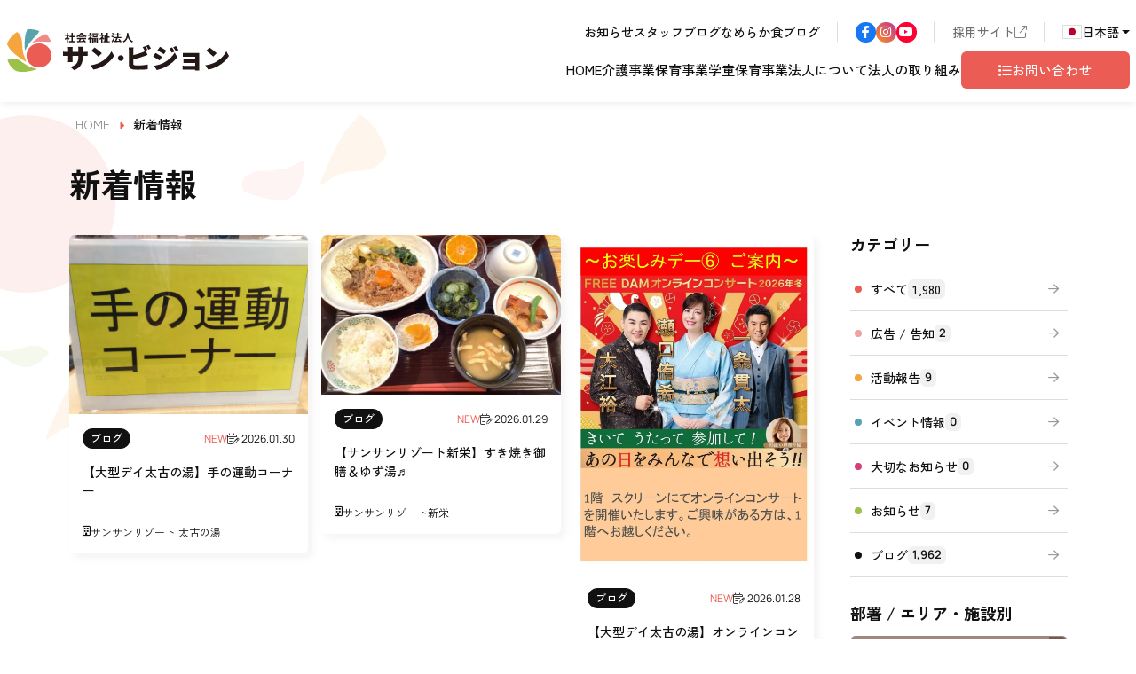

--- FILE ---
content_type: text/html; charset=UTF-8
request_url: https://sun-vision.or.jp/news/4752/
body_size: 28273
content:
<!DOCTYPE html><html lang="ja"><head prefix="og: http://ogp.me/ns# fb: http://ogp.me/ns/fb# article: http://ogp.me/ns/article#">  <script>(function(w, d, s, l, i) {
        w[l] = w[l] || [];
        w[l].push({
            'gtm.start': new Date().getTime(),
            event: 'gtm.js'
        });
        var f = d.getElementsByTagName(s)[0],
            j = d.createElement(s),
            dl = l != 'dataLayer' ? '&l=' + l : '';
        j.async = true;
        j.src = 'https://www.googletagmanager.com/gtm.js?id=' + i + dl;
        f.parentNode.insertBefore(j, f);
    })(window, document, 'script', 'dataLayer', 'GTM-KKHBS9Q');</script> <meta charset="UTF-8"><meta name="viewport" content="width=device-width, initial-scale=1.0"><link rel="preconnect" href="https://fonts.googleapis.com"><link rel="preconnect" href="https://fonts.gstatic.com" crossorigin><link rel="preconnect" href="https://cdn.jsdelivr.net" crossorigin><meta name="thumbnail" content="https://sun-vision.or.jp/wp-content/themes/sun-vision/icon/thumbnail300x300.png" /><link rel="icon" href="https://sun-vision.or.jp/wp-content/themes/sun-vision/icon/favicon.ico" sizes="48x48"><link rel="icon" href="https://sun-vision.or.jp/wp-content/themes/sun-vision/icon/favicon.svg" sizes="any" type="image/svg+xml"><link rel="apple-touch-icon" href="https://sun-vision.or.jp/wp-content/themes/sun-vision/icon/apple-touch-icon.png" /><link rel="apple-touch-icon" sizes="180x180" href="https://sun-vision.or.jp/wp-content/themes/sun-vision/icon/apple-touch-icon-180x180.png"><link rel="apple-touch-icon" sizes="167x167" href="https://sun-vision.or.jp/wp-content/themes/sun-vision/icon/apple-touch-icon-167x167.png"><link rel="apple-touch-icon" sizes="152x152" href="https://sun-vision.or.jp/wp-content/themes/sun-vision/icon/apple-touch-icon-152x152.png"><link rel="mask-icon" href="https://sun-vision.or.jp/wp-content/themes/sun-vision/icon/safari-pinned-tab.svg" color="#5bbad5"><meta name="theme-color" content="#ffffff"><meta name="apple-mobile-web-app-status-bar-style" content="black-translucent"><meta name="msapplication-TileColor" content="#da532c"><style id="inline-style">@font-face{font-family:"Zen Kaku Gothic New";src:url("/wp-content/themes/sun-vision/fonts/Zen_Kaku_Gothic_New/ZenKakuGothicNew-Regular.woff2") format("woff2"),url("/wp-content/themes/sun-vision/fonts/Zen_Kaku_Gothic_New/ZenKakuGothicNew-Regular.woff") format("woff");font-weight:400;font-style:normal}@font-face{font-family:"Zen Kaku Gothic New";src:url("/wp-content/themes/sun-vision/fonts/Zen_Kaku_Gothic_New/ZenKakuGothicNew-Medium.woff2") format("woff2"),url("/wp-content/themes/sun-vision/fonts/Zen_Kaku_Gothic_New/ZenKakuGothicNew-Medium.woff") format("woff");font-weight:500;font-style:normal}@font-face{font-family:"Zen Kaku Gothic New";src:url("/wp-content/themes/sun-vision/fonts/Zen_Kaku_Gothic_New/ZenKakuGothicNew-Bold.woff2") format("woff2"),url("/wp-content/themes/sun-vision/fonts/Zen_Kaku_Gothic_New/ZenKakuGothicNew-Bold.woff") format("woff");font-weight:600;font-style:normal}@font-face{font-family:"Manrope";src:url("/wp-content/themes/sun-vision/fonts/Manrope/Manrope-Regular.woff2") format("woff2"),url("/wp-content/themes/sun-vision/fonts/Manrope/Manrope-Regular.woff") format("woff");font-weight:400;font-style:normal}@font-face{font-family:"Manrope";src:url("/wp-content/themes/sun-vision/fonts/Manrope/Manrope-SemiBold.woff2") format("woff2"),url("/wp-content/themes/sun-vision/fonts/Manrope/Manrope-SemiBold.woff") format("woff");font-weight:600;font-style:normal}@font-face{font-family:"Manrope";src:url("/wp-content/themes/sun-vision/fonts/Manrope/Manrope-Bold.woff2") format("woff2"),url("/wp-content/themes/sun-vision/fonts/Manrope/Manrope-Bold.woff") format("woff");font-weight:800;font-style:normal}#header{background-color:#fff;width:100%;position:fixed;left:0;top:0;z-index:999;-webkit-box-shadow:0 0 10px rgba(0,0,0,.1);box-shadow:0 0 10px rgba(0,0,0,.1)}#header .--header-inner{width:100%;display:-webkit-box;display:-ms-flexbox;display:flex;-webkit-box-pack:start;-ms-flex-pack:start;justify-content:flex-start;-webkit-box-align:center;-ms-flex-align:center;align-items:center;padding-top:15px;padding-bottom:15px}#header .--header-logo{display:block;min-width:250px;width:250px;height:50px}#header #gNav{padding-top:9px;display:block;width:100%;margin-left:0}#header #gNav ul.gNav--top--first,#header #gNav ul.gNav--top--sns,#header #gNav .gNav--bottom ul.gNav--main{margin:0;padding:0;list-style:none;display:-webkit-box;display:-ms-flexbox;display:flex;-webkit-box-pack:end;-ms-flex-pack:end;justify-content:flex-end;-webkit-box-align:center;-ms-flex-align:center;align-items:center}#header #gNav ul.gNav--top--first a,#header #gNav ul.gNav--top--sns a,#header #gNav .gNav--bottom ul.gNav--main a{text-decoration:none}#header #gNav .gNav--top,#header #gNav .gNav--bottom{width:100%;display:-webkit-box;display:-ms-flexbox;display:flex;-webkit-box-pack:end;-ms-flex-pack:end;justify-content:flex-end;-webkit-box-align:center;-ms-flex-align:center;align-items:center;margin-left:0}#header #gNav .gNav--top{height:24px;margin-bottom:10px}#header #gNav .gNav--top .gNav--top--first,#header #gNav .gNav--top .gNav--top--sns,#header #gNav .gNav--top .recruit_site_link{position:relative;padding-right:20px}#header #gNav .gNav--top .gNav--top--first:after,#header #gNav .gNav--top .gNav--top--sns:after,#header #gNav .gNav--top .recruit_site_link:after{content:"";background-color:#ddd;width:1px;height:100%;display:block;position:absolute;right:0;top:50%;-webkit-transform:translateY(-50%);transform:translateY(-50%)}#header #gNav .gNav--top .gNav--top--sns,#header #gNav .gNav--top .recruit_site_link,#header #gNav .gNav--top .header-lang-selector{padding-left:20px}#header #gNav .gNav--top .gNav--top--first{gap:30px}#header #gNav .gNav--top .gNav--top--first li a{color:#111;display:block}#header #gNav .gNav--top .gNav--top--sns{gap:12px}#header #gNav .gNav--top .gNav--top--sns li a{border-radius:23px;display:-webkit-box;display:-ms-flexbox;display:flex;-webkit-box-pack:center;-ms-flex-pack:center;justify-content:center;-webkit-box-align:center;-ms-flex-align:center;align-items:center;width:23px;height:23px;font-size:1.4rem}#header #gNav .gNav--top .recruit_site_link a{color:#707070;text-decoration:none;display:-webkit-box;display:-ms-flexbox;display:flex;-webkit-box-align:center;-ms-flex-align:center;align-items:center;gap:5px}#header #gNav .header-lang-selector .header-lang{outline:none;border:none;background-color:rgba(0,0,0,0);margin:0;padding:0;text-align:left;color:#111;display:-webkit-box;display:-ms-flexbox;display:flex;-webkit-box-pack:start;-ms-flex-pack:start;justify-content:flex-start;-webkit-box-align:center;-ms-flex-align:center;align-items:center;font-size:1.4rem;gap:3px}#header #gNav .header-lang-selector .header-lang:focus{-webkit-box-shadow:none;box-shadow:none}#header #gNav .header-lang-selector .header-lang img{border:1px solid #ddd;max-width:22px;height:auto}#header #gNav .header-lang-selector .dropdown-item{display:-webkit-box;display:-ms-flexbox;display:flex;-webkit-box-pack:start;-ms-flex-pack:start;justify-content:flex-start;-webkit-box-align:center;-ms-flex-align:center;align-items:center;font-size:1.4rem;gap:5px}#header #gNav .header-lang-selector .dropdown-item img{border:1px solid #ddd;max-width:24px;height:auto}#header #gNav .gNav--main{padding-top:30px;height:42px;gap:40px}#header #gNav .gNav--main>li{position:relative;padding-top:30px}#header #gNav .gNav--main>li>a{color:#111;font-size:1.5rem;display:-webkit-box;display:-ms-flexbox;display:flex;-webkit-box-pack:center;-ms-flex-pack:center;justify-content:center;-webkit-box-align:center;-ms-flex-align:center;align-items:center;height:42px;padding-bottom:30px;gap:5px;-webkit-transition:.25s;transition:.25s}#header #gNav .gNav--main>li>a:hover{color:#ea5c54}#header #gNav .gNav--main>li>a.--contact-btn span{border-radius:6px;display:-webkit-box;display:-ms-flexbox;display:flex;-webkit-box-pack:center;-ms-flex-pack:center;justify-content:center;-webkit-box-align:center;-ms-flex-align:center;align-items:center;height:42px;background-color:#ea5c54;color:#fff;width:190px}#header #gNav .gNav--main>li>a.--contact-btn:hover{opacity:.5}#header #gNav .gNav--main>li:after{background-color:#ea5c54;content:"";display:block;width:100%;height:3px;position:absolute;left:0;bottom:0;opacity:0;-webkit-transition:.25s;transition:.25s}#header #gNav .gNav--main>li .mega-menu{background-color:rgba(252,252,247,.95);position:fixed;left:0;top:115px;z-index:999;display:block;width:100%;height:0;padding:0;-webkit-transition:padding .25s;transition:padding .25s;overflow:hidden}#header #gNav .gNav--main>li .mega-menu .mega-menu--block{display:-webkit-box;display:-ms-flexbox;display:flex;-webkit-box-pack:start;-ms-flex-pack:start;justify-content:flex-start}#header #gNav .gNav--main>li .mega-menu .mega-menu--title{width:100%;height:35px;display:-webkit-box;display:-ms-flexbox;display:flex;-webkit-box-pack:start;-ms-flex-pack:start;justify-content:flex-start;-webkit-box-align:center;-ms-flex-align:center;align-items:center;font-size:2rem}#header #gNav .gNav--main>li .mega-menu .mega-menu--title span{position:relative;padding-left:10px}#header #gNav .gNav--main>li .mega-menu .mega-menu--title span:before{content:"";background-color:#ea5c54;display:block;width:3px;height:34px;position:absolute;left:0;top:0;z-index:1}#header #gNav .gNav--main>li .mega-menu .mega-menu--sub-title{font-size:1.6rem;display:block;margin-bottom:15px}#header #gNav .gNav--main>li .mega-menu .mega-menu--block--left{padding-top:15px;width:205px;min-width:205px;gap:15px}#header #gNav .gNav--main>li .mega-menu .mega-menu--block--right{-webkit-box-shadow:0 0 10px rgba(0,0,0,.1);box-shadow:0 0 10px rgba(0,0,0,.1);background-color:#fff;border-radius:6px;padding:25px;width:100%;height:100%;display:block}#header #gNav .gNav--main>li .mega-menu .mega-menu--block--right ul{margin:0;padding:0;list-style:none;width:100%;display:-webkit-box;display:-ms-flexbox;display:flex;-webkit-box-pack:start;-ms-flex-pack:start;justify-content:flex-start}#header #gNav .gNav--main>li .mega-menu .mega-menu--block--right ul.--4column li,#header #gNav .gNav--main>li .mega-menu .mega-menu--block--right ul.--5column li{margin:0;padding:0}#header #gNav .gNav--main>li .mega-menu .mega-menu--block--right ul.--4column li a,#header #gNav .gNav--main>li .mega-menu .mega-menu--block--right ul.--5column li a{padding:0;margin:0;-webkit-box-shadow:0 0 10px rgba(0,0,0,.1);box-shadow:0 0 10px rgba(0,0,0,.1);background-color:#fff;color:#111;border-radius:6px;display:block;height:100%;width:100%;-webkit-transition:.25s;transition:.25s}#header #gNav .gNav--main>li .mega-menu .mega-menu--block--right ul.--4column li a .--thumbnail,#header #gNav .gNav--main>li .mega-menu .mega-menu--block--right ul.--5column li a .--thumbnail{border-radius:6px 6px 0 0;display:block;overflow:hidden;-webkit-transition:opacity .25s;transition:opacity .25s;opacity:1}#header #gNav .gNav--main>li .mega-menu .mega-menu--block--right ul.--4column li a .--thumbnail.border--pink,#header #gNav .gNav--main>li .mega-menu .mega-menu--block--right ul.--5column li a .--thumbnail.border--pink{border-radius:6px;border:2px solid #ea5c54}#header #gNav .gNav--main>li .mega-menu .mega-menu--block--right ul.--4column li a .--body,#header #gNav .gNav--main>li .mega-menu .mega-menu--block--right ul.--5column li a .--body{display:-webkit-box;display:-ms-flexbox;display:flex;-webkit-box-pack:center;-ms-flex-pack:center;justify-content:center;-webkit-box-align:center;-ms-flex-align:center;align-items:center;text-align:center;line-height:1.2;width:100%;height:50px;font-size:1.4rem}#header #gNav .gNav--main>li .mega-menu .mega-menu--block--right ul.--4column li a:hover,#header #gNav .gNav--main>li .mega-menu .mega-menu--block--right ul.--5column li a:hover{color:#ea5c54}#header #gNav .gNav--main>li .mega-menu .mega-menu--block--right ul.--4column li a:hover .--thumbnail,#header #gNav .gNav--main>li .mega-menu .mega-menu--block--right ul.--5column li a:hover .--thumbnail{opacity:.5}#header #gNav .gNav--main>li .mega-menu .mega-menu--block--right ul.--4column{-ms-flex-wrap:wrap;flex-wrap:wrap;gap:25px}#header #gNav .gNav--main>li .mega-menu .mega-menu--block--right ul.--4column li{width:calc((100% - 75px)/4)}#header #gNav .gNav--main>li .mega-menu .mega-menu--block--right ul.--5column{gap:15px;-ms-flex-wrap:nowrap;flex-wrap:nowrap}#header #gNav .gNav--main>li .mega-menu .mega-menu--block--right ul.--5column li{width:calc((100% - 60px)/5)}#header #gNav .gNav--main>li .mega-menu .mega-menu--block--right ul.--5column li a .--body{height:40px}#header #gNav .gNav--main>li .mega-menu .mega-menu--block--tabs{border-top:1px solid rgba(221,221,221,.5);padding-top:25px;margin-top:25px}#header #gNav .gNav--main>li .mega-menu .mega-menu--block--tabs ul#mega-menu-tab{margin:0;padding:0;list-style:none;gap:5px}#header #gNav .gNav--main>li .mega-menu .mega-menu--block--tabs ul#mega-menu-tab li button,#header #gNav .gNav--main>li .mega-menu .mega-menu--block--tabs ul#mega-menu-tab li a{background-color:#f1f1f1;color:#999;border-radius:6px 6px 0 0;min-width:180px;height:40px;display:-webkit-box;display:-ms-flexbox;display:flex;-webkit-box-pack:center;-ms-flex-pack:center;justify-content:center;-webkit-box-align:center;-ms-flex-align:center;align-items:center;gap:5px}#header #gNav .gNav--main>li .mega-menu .mega-menu--block--tabs ul#mega-menu-tab li button.active,#header #gNav .gNav--main>li .mega-menu .mega-menu--block--tabs ul#mega-menu-tab li a.active{background-color:#ea5c54;color:#fff}#header #gNav .gNav--main>li .mega-menu .mega-menu--block--tabs ul.mega-menu-tab--list{margin:0;padding:0;list-style:none;border-radius:0 0 6px 6px;border:1px solid rgba(221,221,221,.5);width:100%;display:-webkit-box;display:-ms-flexbox;display:flex;-webkit-box-pack:start;-ms-flex-pack:start;justify-content:flex-start;-ms-flex-wrap:wrap;flex-wrap:wrap;gap:10px;padding:20px}#header #gNav .gNav--main>li .mega-menu .mega-menu--block--tabs ul.mega-menu-tab--list li{width:calc((100% - 20px)/3)}#header #gNav .gNav--main>li .mega-menu .mega-menu--block--tabs ul.mega-menu-tab--list li a{border:1px solid rgba(221,221,221,.5);border-radius:6px;color:#111;background-color:#fafafa;display:-webkit-box;display:-ms-flexbox;display:flex;-webkit-box-pack:center;-ms-flex-pack:center;justify-content:center;-webkit-box-align:center;-ms-flex-align:center;align-items:center;text-align:center;width:100%;height:46px;font-size:1.4rem;line-height:1.2;-webkit-transition:.25s;transition:.25s}@media(min-width:992px){#header #gNav .gNav--main>li .mega-menu .mega-menu--block--tabs ul.mega-menu-tab--list li a:hover{color:#ea5c54}}#header #gNav .gNav--main>li.dropdown:hover:after{opacity:1}#header #gNav .gNav--main>li.dropdown:hover .mega-menu{height:auto;padding:40px 0}#header #gNav .gNav--main>li.dropdown.show:after{opacity:1}#header #gNav .gNav--main>li.dropdown.show .mega-menu{height:auto;padding:40px 0}@media(max-width:1399px){#header .container{min-width:100%}}@media(max-width:1199px){#header .--header-logo{min-width:200px;width:200px;height:41px}#header #gNav .gNav--main{gap:22px}#header #gNav .gNav--main li a.--contact-btn{width:140px}}@media(max-width:991px){#header .--header-inner{height:60px;padding-top:0;padding-bottom:0}#header .--header-logo{min-width:180px;width:180px;height:37px}#header #gNav{display:none}}@media(max-width:767px){#header .--header-inner{height:50px}#header .--header-logo{min-width:150px;width:150px;height:31px}}@media(max-width:575px){#header .--header-logo{min-width:130px;width:130px;height:27px}}.header-lg-nav{-webkit-box-pack:end;-ms-flex-pack:end;justify-content:flex-end;-webkit-box-align:center;-ms-flex-align:center;align-items:center;position:fixed;right:0;top:0;height:60px;z-index:1049;display:none}.header-lg-nav ul{margin:0;padding:0;list-style:none;display:-webkit-box;display:-ms-flexbox;display:flex;-webkit-box-pack:end;-ms-flex-pack:end;justify-content:flex-end;-webkit-box-align:center;-ms-flex-align:center;align-items:center}.header-lg-nav ul li{width:70px}.header-lg-nav ul li a,.header-lg-nav ul li button{outline:none;border:none;background-color:rgba(0,0,0,0);margin:0;padding:0;text-align:left;color:#fff;display:-webkit-box;display:-ms-flexbox;display:flex;-webkit-box-pack:center;-ms-flex-pack:center;justify-content:center;-webkit-box-align:center;-ms-flex-align:center;align-items:center;-webkit-box-orient:vertical;-webkit-box-direction:normal;-ms-flex-direction:column;flex-direction:column;width:100%;height:60px;text-decoration:none}.header-lg-nav ul li a:focus,.header-lg-nav ul li button:focus{-webkit-box-shadow:none;box-shadow:none}.header-lg-nav ul li a .header-lg-nav--icon,.header-lg-nav ul li button .header-lg-nav--icon{width:100%;height:30px;display:-webkit-box;display:-ms-flexbox;display:flex;-webkit-box-pack:center;-ms-flex-pack:center;justify-content:center;-webkit-box-align:center;-ms-flex-align:center;align-items:center;font-size:2rem}.header-lg-nav ul li a span,.header-lg-nav ul li button span{font-size:1rem}.header-lg-nav ul li a.header-lg-nav--search,.header-lg-nav ul li button.header-lg-nav--search{background-color:rgba(155,193,74,.9)}.header-lg-nav ul li a.header-lg-nav--contact,.header-lg-nav ul li button.header-lg-nav--contact{background-color:rgba(245,165,62,.9)}.header-lg-nav ul li a.header-lg-nav--menu,.header-lg-nav ul li button.header-lg-nav--menu{background-color:rgba(234,92,84,.9)}@media(max-width:991px){.header-lg-nav{display:-webkit-box;display:-ms-flexbox;display:flex}}@media(max-width:767px){.header-lg-nav{height:50px}.header-lg-nav ul li{width:60px}.header-lg-nav ul li a,.header-lg-nav ul li button{height:50px}.header-lg-nav ul li a .header-lg-nav--icon,.header-lg-nav ul li button .header-lg-nav--icon{height:25px;font-size:1.8rem}.header-lg-nav ul li a span,.header-lg-nav ul li button span{font-size:.85rem}}.spacer{display:block;height:115px}@media(max-width:991px){.spacer{height:60px}}@media(max-width:767px){.spacer{height:50px}}</style><link href="https://cdn.jsdelivr.net/npm/bootstrap@5.3.0/dist/css/bootstrap.min.css" rel="stylesheet"> <script>if (!window.bootstrap) {
            const fallbackLink = document.createElement('link');
            fallbackLink.rel = 'stylesheet';
            fallbackLink.href = 'https://sun-vision.or.jp/wp-content/themes/sun-vision/lib/bootstrap-5.3.3/dist/css/bootstrap.min.css';
            document.head.appendChild(fallbackLink);
        }</script> <link rel="stylesheet" href="https://sun-vision.or.jp/wp-content/themes/sun-vision/css/style.min.css"><link rel="stylesheet" href="https://sun-vision.or.jp/wp-content/themes/sun-vision/fonts/css/icon-fonts.css?v=1.1" id="icon-fonts"><link rel="stylesheet" href="https://cdn.jsdelivr.net/npm/simplebar@latest/dist/simplebar.css" /> <script src="https://cdn.jsdelivr.net/npm/simplebar@latest/dist/simplebar.min.js"></script><meta name='robots' content='noindex, follow' /><style>img:is([sizes="auto" i],[sizes^="auto," i]){contain-intrinsic-size:3000px 1500px}</style><title>4752 | 社会福祉法人サン・ビジョン</title><meta property="og:locale" content="ja_JP" /><meta property="og:type" content="website" /><meta property="og:title" content="4752 | 社会福祉法人サン・ビジョン" /><meta property="og:url" content="https://sun-vision.or.jp/4752/" /><meta property="og:site_name" content="社会福祉法人サン・ビジョン" /><meta name="twitter:card" content="summary_large_image" /> <script type="application/ld+json" class="yoast-schema-graph">{"@context":"https://schema.org","@graph":[{"@type":"CollectionPage","@id":"https://sun-vision.or.jp/4752/","url":"https://sun-vision.or.jp/4752/","name":"4752 | 社会福祉法人サン・ビジョン","isPartOf":{"@id":"https://sun-vision.or.jp/#website"},"breadcrumb":{"@id":"https://sun-vision.or.jp/4752/#breadcrumb"},"inLanguage":"ja"},{"@type":"BreadcrumbList","@id":"https://sun-vision.or.jp/4752/#breadcrumb","itemListElement":[{"@type":"ListItem","position":1,"name":"ホーム","item":"https://sun-vision.or.jp/"},{"@type":"ListItem","position":2,"name":"アーカイブ:"}]},{"@type":"WebSite","@id":"https://sun-vision.or.jp/#website","url":"https://sun-vision.or.jp/","name":"社会福祉法人サン・ビジョン","description":"少子高齢化をトータルサポートする社会福祉法人サン・ビジョン","alternateName":"少子高齢化をトータルサポートする社会福祉法人サン・ビジョン","potentialAction":[{"@type":"SearchAction","target":{"@type":"EntryPoint","urlTemplate":"https://sun-vision.or.jp/?s={search_term_string}"},"query-input":{"@type":"PropertyValueSpecification","valueRequired":true,"valueName":"search_term_string"}}],"inLanguage":"ja"}]}</script> <link rel="alternate" type="application/rss+xml" title="社会福祉法人サン・ビジョン &raquo; 新着情報 フィード" href="https://sun-vision.or.jp/news/?feed=rss2" /> <script type="text/javascript">window._wpemojiSettings = {"baseUrl":"https:\/\/s.w.org\/images\/core\/emoji\/15.1.0\/72x72\/","ext":".png","svgUrl":"https:\/\/s.w.org\/images\/core\/emoji\/15.1.0\/svg\/","svgExt":".svg","source":{"concatemoji":"https:\/\/sun-vision.or.jp\/wp-includes\/js\/wp-emoji-release.min.js?ver=6.8.1"}};
/*! This file is auto-generated */
!function(i,n){var o,s,e;function c(e){try{var t={supportTests:e,timestamp:(new Date).valueOf()};sessionStorage.setItem(o,JSON.stringify(t))}catch(e){}}function p(e,t,n){e.clearRect(0,0,e.canvas.width,e.canvas.height),e.fillText(t,0,0);var t=new Uint32Array(e.getImageData(0,0,e.canvas.width,e.canvas.height).data),r=(e.clearRect(0,0,e.canvas.width,e.canvas.height),e.fillText(n,0,0),new Uint32Array(e.getImageData(0,0,e.canvas.width,e.canvas.height).data));return t.every(function(e,t){return e===r[t]})}function u(e,t,n){switch(t){case"flag":return n(e,"\ud83c\udff3\ufe0f\u200d\u26a7\ufe0f","\ud83c\udff3\ufe0f\u200b\u26a7\ufe0f")?!1:!n(e,"\ud83c\uddfa\ud83c\uddf3","\ud83c\uddfa\u200b\ud83c\uddf3")&&!n(e,"\ud83c\udff4\udb40\udc67\udb40\udc62\udb40\udc65\udb40\udc6e\udb40\udc67\udb40\udc7f","\ud83c\udff4\u200b\udb40\udc67\u200b\udb40\udc62\u200b\udb40\udc65\u200b\udb40\udc6e\u200b\udb40\udc67\u200b\udb40\udc7f");case"emoji":return!n(e,"\ud83d\udc26\u200d\ud83d\udd25","\ud83d\udc26\u200b\ud83d\udd25")}return!1}function f(e,t,n){var r="undefined"!=typeof WorkerGlobalScope&&self instanceof WorkerGlobalScope?new OffscreenCanvas(300,150):i.createElement("canvas"),a=r.getContext("2d",{willReadFrequently:!0}),o=(a.textBaseline="top",a.font="600 32px Arial",{});return e.forEach(function(e){o[e]=t(a,e,n)}),o}function t(e){var t=i.createElement("script");t.src=e,t.defer=!0,i.head.appendChild(t)}"undefined"!=typeof Promise&&(o="wpEmojiSettingsSupports",s=["flag","emoji"],n.supports={everything:!0,everythingExceptFlag:!0},e=new Promise(function(e){i.addEventListener("DOMContentLoaded",e,{once:!0})}),new Promise(function(t){var n=function(){try{var e=JSON.parse(sessionStorage.getItem(o));if("object"==typeof e&&"number"==typeof e.timestamp&&(new Date).valueOf()<e.timestamp+604800&&"object"==typeof e.supportTests)return e.supportTests}catch(e){}return null}();if(!n){if("undefined"!=typeof Worker&&"undefined"!=typeof OffscreenCanvas&&"undefined"!=typeof URL&&URL.createObjectURL&&"undefined"!=typeof Blob)try{var e="postMessage("+f.toString()+"("+[JSON.stringify(s),u.toString(),p.toString()].join(",")+"));",r=new Blob([e],{type:"text/javascript"}),a=new Worker(URL.createObjectURL(r),{name:"wpTestEmojiSupports"});return void(a.onmessage=function(e){c(n=e.data),a.terminate(),t(n)})}catch(e){}c(n=f(s,u,p))}t(n)}).then(function(e){for(var t in e)n.supports[t]=e[t],n.supports.everything=n.supports.everything&&n.supports[t],"flag"!==t&&(n.supports.everythingExceptFlag=n.supports.everythingExceptFlag&&n.supports[t]);n.supports.everythingExceptFlag=n.supports.everythingExceptFlag&&!n.supports.flag,n.DOMReady=!1,n.readyCallback=function(){n.DOMReady=!0}}).then(function(){return e}).then(function(){var e;n.supports.everything||(n.readyCallback(),(e=n.source||{}).concatemoji?t(e.concatemoji):e.wpemoji&&e.twemoji&&(t(e.twemoji),t(e.wpemoji)))}))}((window,document),window._wpemojiSettings);</script> <style id='wp-emoji-styles-inline-css' type='text/css'>img.wp-smiley,img.emoji{display:inline !important;border:none !important;box-shadow:none !important;height:1em !important;width:1em !important;margin:0 .07em !important;vertical-align:-.1em !important;background:0 0 !important;padding:0 !important}</style><link rel='stylesheet' id='wp-block-library-css' href='https://sun-vision.or.jp/wp-includes/css/dist/block-library/style.min.css?ver=6.8.1' type='text/css' media='all' /><style id='classic-theme-styles-inline-css' type='text/css'>/*! This file is auto-generated */
.wp-block-button__link{color:#fff;background-color:#32373c;border-radius:9999px;box-shadow:none;text-decoration:none;padding:calc(.667em + 2px) calc(1.333em + 2px);font-size:1.125em}.wp-block-file__button{background:#32373c;color:#fff;text-decoration:none}</style><style id='filebird-block-filebird-gallery-style-inline-css' type='text/css'>ul.filebird-block-filebird-gallery{margin:auto!important;padding:0!important;width:100%}ul.filebird-block-filebird-gallery.layout-grid{display:grid;grid-gap:20px;align-items:stretch;grid-template-columns:repeat(var(--columns),1fr);justify-items:stretch}ul.filebird-block-filebird-gallery.layout-grid li img{border:1px solid #ccc;box-shadow:2px 2px 6px 0 rgba(0,0,0,.3);height:100%;max-width:100%;-o-object-fit:cover;object-fit:cover;width:100%}ul.filebird-block-filebird-gallery.layout-masonry{-moz-column-count:var(--columns);-moz-column-gap:var(--space);column-gap:var(--space);-moz-column-width:var(--min-width);columns:var(--min-width) var(--columns);display:block;overflow:auto}ul.filebird-block-filebird-gallery.layout-masonry li{margin-bottom:var(--space)}ul.filebird-block-filebird-gallery li{list-style:none}ul.filebird-block-filebird-gallery li figure{height:100%;margin:0;padding:0;position:relative;width:100%}ul.filebird-block-filebird-gallery li figure figcaption{background:linear-gradient(0deg,rgba(0,0,0,.7),rgba(0,0,0,.3) 70%,transparent);bottom:0;box-sizing:border-box;color:#fff;font-size:.8em;margin:0;max-height:100%;overflow:auto;padding:3em .77em .7em;position:absolute;text-align:center;width:100%;z-index:2}ul.filebird-block-filebird-gallery li figure figcaption a{color:inherit}</style><link rel='stylesheet' id='sass-basis-core-css' href='https://sun-vision.or.jp/wp-content/cache/autoptimize/css/autoptimize_single_c683dc0ea852d5dcd34317b8c047bd94.css?ver=1764508390' type='text/css' media='all' /><link rel='stylesheet' id='snow-monkey-editor-css' href='https://sun-vision.or.jp/wp-content/cache/autoptimize/css/autoptimize_single_ffea22b183f609dcb46fb1cd99fd05d0.css?ver=1764508390' type='text/css' media='all' /><link rel='stylesheet' id='snow-monkey-editor@front-css' href='https://sun-vision.or.jp/wp-content/cache/autoptimize/css/autoptimize_single_b29268ef78bedd3072b0c878e7200e72.css?ver=1764508390' type='text/css' media='all' /><style id='global-styles-inline-css' type='text/css'>:root{--wp--preset--aspect-ratio--square:1;--wp--preset--aspect-ratio--4-3:4/3;--wp--preset--aspect-ratio--3-4:3/4;--wp--preset--aspect-ratio--3-2:3/2;--wp--preset--aspect-ratio--2-3:2/3;--wp--preset--aspect-ratio--16-9:16/9;--wp--preset--aspect-ratio--9-16:9/16;--wp--preset--color--black:#000;--wp--preset--color--cyan-bluish-gray:#abb8c3;--wp--preset--color--white:#fff;--wp--preset--color--pale-pink:#f78da7;--wp--preset--color--vivid-red:#cf2e2e;--wp--preset--color--luminous-vivid-orange:#ff6900;--wp--preset--color--luminous-vivid-amber:#fcb900;--wp--preset--color--light-green-cyan:#7bdcb5;--wp--preset--color--vivid-green-cyan:#00d084;--wp--preset--color--pale-cyan-blue:#8ed1fc;--wp--preset--color--vivid-cyan-blue:#0693e3;--wp--preset--color--vivid-purple:#9b51e0;--wp--preset--gradient--vivid-cyan-blue-to-vivid-purple:linear-gradient(135deg,rgba(6,147,227,1) 0%,#9b51e0 100%);--wp--preset--gradient--light-green-cyan-to-vivid-green-cyan:linear-gradient(135deg,#7adcb4 0%,#00d082 100%);--wp--preset--gradient--luminous-vivid-amber-to-luminous-vivid-orange:linear-gradient(135deg,rgba(252,185,0,1) 0%,rgba(255,105,0,1) 100%);--wp--preset--gradient--luminous-vivid-orange-to-vivid-red:linear-gradient(135deg,rgba(255,105,0,1) 0%,#cf2e2e 100%);--wp--preset--gradient--very-light-gray-to-cyan-bluish-gray:linear-gradient(135deg,#eee 0%,#a9b8c3 100%);--wp--preset--gradient--cool-to-warm-spectrum:linear-gradient(135deg,#4aeadc 0%,#9778d1 20%,#cf2aba 40%,#ee2c82 60%,#fb6962 80%,#fef84c 100%);--wp--preset--gradient--blush-light-purple:linear-gradient(135deg,#ffceec 0%,#9896f0 100%);--wp--preset--gradient--blush-bordeaux:linear-gradient(135deg,#fecda5 0%,#fe2d2d 50%,#6b003e 100%);--wp--preset--gradient--luminous-dusk:linear-gradient(135deg,#ffcb70 0%,#c751c0 50%,#4158d0 100%);--wp--preset--gradient--pale-ocean:linear-gradient(135deg,#fff5cb 0%,#b6e3d4 50%,#33a7b5 100%);--wp--preset--gradient--electric-grass:linear-gradient(135deg,#caf880 0%,#71ce7e 100%);--wp--preset--gradient--midnight:linear-gradient(135deg,#020381 0%,#2874fc 100%);--wp--preset--font-size--small:13px;--wp--preset--font-size--medium:20px;--wp--preset--font-size--large:36px;--wp--preset--font-size--x-large:42px;--wp--preset--spacing--20:.44rem;--wp--preset--spacing--30:.67rem;--wp--preset--spacing--40:1rem;--wp--preset--spacing--50:1.5rem;--wp--preset--spacing--60:2.25rem;--wp--preset--spacing--70:3.38rem;--wp--preset--spacing--80:5.06rem;--wp--preset--shadow--natural:6px 6px 9px rgba(0,0,0,.2);--wp--preset--shadow--deep:12px 12px 50px rgba(0,0,0,.4);--wp--preset--shadow--sharp:6px 6px 0px rgba(0,0,0,.2);--wp--preset--shadow--outlined:6px 6px 0px -3px rgba(255,255,255,1),6px 6px rgba(0,0,0,1);--wp--preset--shadow--crisp:6px 6px 0px rgba(0,0,0,1)}:where(.is-layout-flex){gap:.5em}:where(.is-layout-grid){gap:.5em}body .is-layout-flex{display:flex}.is-layout-flex{flex-wrap:wrap;align-items:center}.is-layout-flex>:is(*,div){margin:0}body .is-layout-grid{display:grid}.is-layout-grid>:is(*,div){margin:0}:where(.wp-block-columns.is-layout-flex){gap:2em}:where(.wp-block-columns.is-layout-grid){gap:2em}:where(.wp-block-post-template.is-layout-flex){gap:1.25em}:where(.wp-block-post-template.is-layout-grid){gap:1.25em}.has-black-color{color:var(--wp--preset--color--black) !important}.has-cyan-bluish-gray-color{color:var(--wp--preset--color--cyan-bluish-gray) !important}.has-white-color{color:var(--wp--preset--color--white) !important}.has-pale-pink-color{color:var(--wp--preset--color--pale-pink) !important}.has-vivid-red-color{color:var(--wp--preset--color--vivid-red) !important}.has-luminous-vivid-orange-color{color:var(--wp--preset--color--luminous-vivid-orange) !important}.has-luminous-vivid-amber-color{color:var(--wp--preset--color--luminous-vivid-amber) !important}.has-light-green-cyan-color{color:var(--wp--preset--color--light-green-cyan) !important}.has-vivid-green-cyan-color{color:var(--wp--preset--color--vivid-green-cyan) !important}.has-pale-cyan-blue-color{color:var(--wp--preset--color--pale-cyan-blue) !important}.has-vivid-cyan-blue-color{color:var(--wp--preset--color--vivid-cyan-blue) !important}.has-vivid-purple-color{color:var(--wp--preset--color--vivid-purple) !important}.has-black-background-color{background-color:var(--wp--preset--color--black) !important}.has-cyan-bluish-gray-background-color{background-color:var(--wp--preset--color--cyan-bluish-gray) !important}.has-white-background-color{background-color:var(--wp--preset--color--white) !important}.has-pale-pink-background-color{background-color:var(--wp--preset--color--pale-pink) !important}.has-vivid-red-background-color{background-color:var(--wp--preset--color--vivid-red) !important}.has-luminous-vivid-orange-background-color{background-color:var(--wp--preset--color--luminous-vivid-orange) !important}.has-luminous-vivid-amber-background-color{background-color:var(--wp--preset--color--luminous-vivid-amber) !important}.has-light-green-cyan-background-color{background-color:var(--wp--preset--color--light-green-cyan) !important}.has-vivid-green-cyan-background-color{background-color:var(--wp--preset--color--vivid-green-cyan) !important}.has-pale-cyan-blue-background-color{background-color:var(--wp--preset--color--pale-cyan-blue) !important}.has-vivid-cyan-blue-background-color{background-color:var(--wp--preset--color--vivid-cyan-blue) !important}.has-vivid-purple-background-color{background-color:var(--wp--preset--color--vivid-purple) !important}.has-black-border-color{border-color:var(--wp--preset--color--black) !important}.has-cyan-bluish-gray-border-color{border-color:var(--wp--preset--color--cyan-bluish-gray) !important}.has-white-border-color{border-color:var(--wp--preset--color--white) !important}.has-pale-pink-border-color{border-color:var(--wp--preset--color--pale-pink) !important}.has-vivid-red-border-color{border-color:var(--wp--preset--color--vivid-red) !important}.has-luminous-vivid-orange-border-color{border-color:var(--wp--preset--color--luminous-vivid-orange) !important}.has-luminous-vivid-amber-border-color{border-color:var(--wp--preset--color--luminous-vivid-amber) !important}.has-light-green-cyan-border-color{border-color:var(--wp--preset--color--light-green-cyan) !important}.has-vivid-green-cyan-border-color{border-color:var(--wp--preset--color--vivid-green-cyan) !important}.has-pale-cyan-blue-border-color{border-color:var(--wp--preset--color--pale-cyan-blue) !important}.has-vivid-cyan-blue-border-color{border-color:var(--wp--preset--color--vivid-cyan-blue) !important}.has-vivid-purple-border-color{border-color:var(--wp--preset--color--vivid-purple) !important}.has-vivid-cyan-blue-to-vivid-purple-gradient-background{background:var(--wp--preset--gradient--vivid-cyan-blue-to-vivid-purple) !important}.has-light-green-cyan-to-vivid-green-cyan-gradient-background{background:var(--wp--preset--gradient--light-green-cyan-to-vivid-green-cyan) !important}.has-luminous-vivid-amber-to-luminous-vivid-orange-gradient-background{background:var(--wp--preset--gradient--luminous-vivid-amber-to-luminous-vivid-orange) !important}.has-luminous-vivid-orange-to-vivid-red-gradient-background{background:var(--wp--preset--gradient--luminous-vivid-orange-to-vivid-red) !important}.has-very-light-gray-to-cyan-bluish-gray-gradient-background{background:var(--wp--preset--gradient--very-light-gray-to-cyan-bluish-gray) !important}.has-cool-to-warm-spectrum-gradient-background{background:var(--wp--preset--gradient--cool-to-warm-spectrum) !important}.has-blush-light-purple-gradient-background{background:var(--wp--preset--gradient--blush-light-purple) !important}.has-blush-bordeaux-gradient-background{background:var(--wp--preset--gradient--blush-bordeaux) !important}.has-luminous-dusk-gradient-background{background:var(--wp--preset--gradient--luminous-dusk) !important}.has-pale-ocean-gradient-background{background:var(--wp--preset--gradient--pale-ocean) !important}.has-electric-grass-gradient-background{background:var(--wp--preset--gradient--electric-grass) !important}.has-midnight-gradient-background{background:var(--wp--preset--gradient--midnight) !important}.has-small-font-size{font-size:var(--wp--preset--font-size--small) !important}.has-medium-font-size{font-size:var(--wp--preset--font-size--medium) !important}.has-large-font-size{font-size:var(--wp--preset--font-size--large) !important}.has-x-large-font-size{font-size:var(--wp--preset--font-size--x-large) !important}:where(.wp-block-post-template.is-layout-flex){gap:1.25em}:where(.wp-block-post-template.is-layout-grid){gap:1.25em}:where(.wp-block-columns.is-layout-flex){gap:2em}:where(.wp-block-columns.is-layout-grid){gap:2em}:root :where(.wp-block-pullquote){font-size:1.5em;line-height:1.6}</style><link rel='stylesheet' id='snow-monkey-editor@view-css' href='https://sun-vision.or.jp/wp-content/cache/autoptimize/css/autoptimize_single_5409102eba7a2c43161079f243069160.css?ver=1764508390' type='text/css' media='all' /> <script type="text/javascript" src="https://sun-vision.or.jp/wp-content/plugins/snow-monkey-editor/dist/js/app.js?ver=1764508390" id="snow-monkey-editor-js" defer="defer" data-wp-strategy="defer"></script> <link rel="https://api.w.org/" href="https://sun-vision.or.jp/wp-json/" /><link rel="EditURI" type="application/rsd+xml" title="RSD" href="https://sun-vision.or.jp/xmlrpc.php?rsd" /><meta name="generator" content="WordPress 6.8.1" /><link rel="icon" href="https://sun-vision.or.jp/wp-content/uploads/2024/12/sun-vision-150x150.png" sizes="32x32" /><link rel="icon" href="https://sun-vision.or.jp/wp-content/uploads/2024/12/sun-vision-300x300.png" sizes="192x192" /><link rel="apple-touch-icon" href="https://sun-vision.or.jp/wp-content/uploads/2024/12/sun-vision-300x300.png" /><meta name="msapplication-TileImage" content="https://sun-vision.or.jp/wp-content/uploads/2024/12/sun-vision-300x300.png" /><link rel="next" href="https://sun-vision.or.jp/news/4752/page/2/"></head><body role="document"><header id="header"><div class="container"><div class="row"><div class="col"><div class="--header-inner"><h1> <a href="https://sun-vision.or.jp" class="--header-logo"> <img src="https://sun-vision.or.jp/wp-content/themes/sun-vision/img/logo.svg" alt="社会福祉法人サン・ビジョン" width="300" height="59" class="img-fluid" loading="lazy"> </a></h1><nav id="gNav"><div class="gNav--top"><ul class="gNav--top--first"><li> <a href="/news/" class="semibold-jp"> お知らせ </a></li><li> <a href="https://sun-vision.or.jp/recruit/sunsunstyleblog/" target="_blank" rel="noopener noreferrer" class="semibold-jp"> スタッフブログ </a></li><li> <a href="https://sun-vision.or.jp/namerakablog" target="_blank" rel="noopener noreferrer" class="semibold-jp"> なめらか食ブログ </a></li></ul><ul class="gNav--top--sns"><li> <a href="https://www.facebook.com/sunlife.sunvision" target="_blank" rel="nofollow noopener noreferrer" aria-label="サンビジョン公式Facebook" class="facebook-bg t-white"> <i class="fa-brands fa-facebook-f" aria-hidden="true"></i> </a></li><li> <a href="https://www.instagram.com/sun.sunvision/" target="_blank" rel="nofollow noopener noreferrer" aria-label="サンビジョン公式Instagram" class="instagram_bg t-white"> <i class="fa-brands fa-instagram" aria-hidden="true"></i> </a></li><li> <a href="https://www.youtube.com/@sunsunChannel" target="_blank" rel="nofollow noopener noreferrer" aria-label="サンビジョン公式YouTube" class="youtube-bg t-white"> <i class="fa-brands fa-youtube" aria-hidden="true"></i> </a></li></ul><div class="recruit_site_link"> <a href="https://sun-vision.or.jp/recruit/" target="_blank" rel="noopener noreferrer" class="semibold-jp"> 採用サイト<i class="fa-light fa-arrow-up-right-from-square" aria-hidden="true"></i> </a></div><div class="dropdown header-lang-selector"> <button class="header-lang dropdown-toggle semibold-jp" type="button" data-bs-toggle="dropdown" aria-expanded="false"> <img src="https://sun-vision.or.jp/wp-content/themes/sun-vision/img/language/lang-jp.svg" alt="日本語" width="100" height="67" class="img-fluid" loading="lazy">日本語 </button><ul class="dropdown-menu"><li> <a class="dropdown-item semibold-jp" href="/"> <img src="https://sun-vision.or.jp/wp-content/themes/sun-vision/img/language/lang-jp.svg" alt="日本語" width="100" height="67" class="img-fluid" loading="lazy"> 日本語 </a></li><li> <a class="dropdown-item semibold-en" href="/en/"> <img src="https://sun-vision.or.jp/wp-content/themes/sun-vision/img/language/lang-en.svg" alt="English" width="100" height="67" class="img-fluid" loading="lazy"> English </a></li><li> <a class="dropdown-item semibold-en" href="/pl/"> <img src="https://sun-vision.or.jp/wp-content/themes/sun-vision/img/language/lang-pl.svg" alt="Philippines" width="100" height="67" class="img-fluid" loading="lazy"> Philippines </a></li><li> <a class="dropdown-item semibold-en" href="/vn/"> <img src="https://sun-vision.or.jp/wp-content/themes/sun-vision/img/language/lang-vn.svg" alt="Vietnam" width="100" height="67" class="img-fluid" loading="lazy"> Vietnam </a></li><li> <a class="dropdown-item semibold-en" href="/id/"> <img src="https://sun-vision.or.jp/wp-content/themes/sun-vision/img/language/lang-id.svg" alt="Indonesia" width="100" height="67" class="img-fluid" loading="lazy"> Indonesia </a></li></ul></div></div><div class="gNav--bottom"><ul class="gNav--main"><li> <a href="https://sun-vision.or.jp/" class="semibold-jp"> HOME </a></li><li class="dropdown"> <a href="https://sun-vision.or.jp/facility/" class="semibold-jp"> 介護事業 </a><div class="mega-menu"><div class="container"><div class="row"><div class="col-12"><div class="mega-menu--block"><div class="mega-menu--block--left"><div class="mega-menu--title"> <span class="bold-jp"> 介護事業 </span></div></div><div class="mega-menu--block--right"><div class="mega-menu--sub-title"> <span class="bold-jp"> 地域から探す </span></div><ul class="--5column"><li> <a href="https://sun-vision.or.jp/facility/area/nagoya-area/"><div class="--thumbnail"> <picture><source srcset="https://sun-vision.or.jp/wp-content/themes/sun-vision/img/header/nav-nagoya.png.webp 1x, https://sun-vision.or.jp/wp-content/themes/sun-vision/img/header/nav-nagoya@2x.png.webp 2x" type="image/webp"><img src="https://sun-vision.or.jp/wp-content/themes/sun-vision/img/header/nav-nagoya@2x.png" srcset="https://sun-vision.or.jp/wp-content/themes/sun-vision/img/header/nav-nagoya@2x.png 1x, https://sun-vision.or.jp/wp-content/themes/sun-vision/img/header/nav-nagoya@4x.png 2x" alt="" width="200" height="96" class="img-fluid" loading="lazy"></picture></div><div class="--body semibold-jp"> 名古屋エリア</div> </a></li><li> <a href="https://sun-vision.or.jp/facility/area/kasugai-area/"><div class="--thumbnail"> <picture><source srcset="https://sun-vision.or.jp/wp-content/themes/sun-vision/img/header/nav-kasugai.png.webp 1x, https://sun-vision.or.jp/wp-content/themes/sun-vision/img/header/nav-kasugai@2x.png.webp 2x" type="image/webp"><img src="https://sun-vision.or.jp/wp-content/themes/sun-vision/img/header/nav-kasugai@2x.png" srcset="https://sun-vision.or.jp/wp-content/themes/sun-vision/img/header/nav-kasugai@2x.png 1x, https://sun-vision.or.jp/wp-content/themes/sun-vision/img/header/nav-kasugai@4x.png 2x" alt="" width="200" height="96" class="img-fluid" loading="lazy"></picture></div><div class="--body semibold-jp"> 春日井エリア</div> </a></li><li> <a href="https://sun-vision.or.jp/facility/area/konan-area/"><div class="--thumbnail"> <picture><source srcset="https://sun-vision.or.jp/wp-content/themes/sun-vision/img/header/nav-konan.png.webp 1x, https://sun-vision.or.jp/wp-content/themes/sun-vision/img/header/nav-konan@2x.png.webp 2x" type="image/webp"><img src="https://sun-vision.or.jp/wp-content/themes/sun-vision/img/header/nav-konan@2x.png" srcset="https://sun-vision.or.jp/wp-content/themes/sun-vision/img/header/nav-konan@2x.png 1x, https://sun-vision.or.jp/wp-content/themes/sun-vision/img/header/nav-konan@4x.png 2x" alt="" width="200" height="96" class="img-fluid" loading="lazy"></picture></div><div class="--body semibold-jp"> 江南エリア</div> </a></li><li> <a href="https://sun-vision.or.jp/facility/area/gifu-area/"><div class="--thumbnail"> <picture><source srcset="https://sun-vision.or.jp/wp-content/themes/sun-vision/img/header/nav-gifu.png.webp 1x, https://sun-vision.or.jp/wp-content/themes/sun-vision/img/header/nav-gifu@2x.png.webp 2x" type="image/webp"><img src="https://sun-vision.or.jp/wp-content/themes/sun-vision/img/header/nav-gifu@2x.png" srcset="https://sun-vision.or.jp/wp-content/themes/sun-vision/img/header/nav-gifu@2x.png 1x, https://sun-vision.or.jp/wp-content/themes/sun-vision/img/header/nav-gifu@4x.png 2x" alt="" width="200" height="96" class="img-fluid" loading="lazy"></picture></div><div class="--body semibold-jp"> 岐阜エリア</div> </a></li><li> <a href="https://sun-vision.or.jp/facility/area/nagano-area/"><div class="--thumbnail"> <picture><source srcset="https://sun-vision.or.jp/wp-content/themes/sun-vision/img/header/nav-nagano.png.webp 1x, https://sun-vision.or.jp/wp-content/themes/sun-vision/img/header/nav-nagano@2x.png.webp 2x" type="image/webp"><img src="https://sun-vision.or.jp/wp-content/themes/sun-vision/img/header/nav-nagano@2x.png" srcset="https://sun-vision.or.jp/wp-content/themes/sun-vision/img/header/nav-nagano@2x.png 1x, https://sun-vision.or.jp/wp-content/themes/sun-vision/img/header/nav-nagano@4x.png 2x" alt="" width="200" height="96" class="img-fluid" loading="lazy"></picture></div><div class="--body semibold-jp"> 長野エリア</div> </a></li></ul><div class="mega-menu--block--tabs"><div class="mega-menu--sub-title"> <span class="bold-jp"> 目的 / 事業者 / 提供サービスから探す </span></div><ul class="nav nav-pills" id="mega-menu-tab" role="tablist"><li class="nav-item" role="presentation"> <button class="nav-link semibold-jp active" id="mega-menu-purpose-tab" data-bs-toggle="pill" data-bs-target="#mega-menu-purpose" type="button" role="tab" aria-controls="mega-menu-purpose" aria-selected="true"> 目的 </button></li><li class="nav-item" role="presentation"> <button class="nav-link semibold-jp" id="mega-menu-service-tab" data-bs-toggle="pill" data-bs-target="#mega-menu-service" type="button" role="tab" aria-controls="mega-menu-service" aria-selected="false"> 主な提供サービス / 事業所 </button></li><li class="nav-item ml-auto" role="presentation"> <a href="https://sun-vision.or.jp/search-facility/" class="t-white bg-green"> <i class="fa-regular fa-magnifying-glass" aria-hidden="true"></i> 複数条件検索 </a></li></ul><div class="tab-content" id="mega-menu-tabContent"><div class="tab-pane fade show active" id="mega-menu-purpose" role="tabpanel" aria-labelledby="mega-menu-purpose-tab" tabindex="0"><ul class="mega-menu-purpose--list mega-menu-tab--list"><li><a href="https://sun-vision.or.jp/facility/purpose/consul/" class="semibold-jp">介護の相談に乗ってもらいたい</a></li><li><a href="https://sun-vision.or.jp/facility/purpose/commut-short/" class="semibold-jp">通いや短期宿泊を組み合わせて介護、<br /> リハビリを受けたい</a></li><li><a href="https://sun-vision.or.jp/facility/purpose/rentroom/" class="semibold-jp">高齢者向けの部屋を借りたい</a></li><li><a href="https://sun-vision.or.jp/facility/purpose/enter/" class="semibold-jp">施設等に入所して介護、リハビリを受けたい</a></li><li><a href="https://sun-vision.or.jp/facility/purpose/short/" class="semibold-jp">施設等に短期宿泊して介護、<br /> リハビリを受けたい</a></li><li><a href="https://sun-vision.or.jp/facility/purpose/commut/" class="semibold-jp">施設等に通って介護、リハビリを受けたい</a></li><li><a href="https://sun-vision.or.jp/facility/purpose/visit/" class="semibold-jp">自宅に訪問してもらって<br /> 介護、リハビリを受けたい</a></li><li><a href="https://sun-vision.or.jp/facility/purpose/commut-short/" class="semibold-jp">通いや短期宿泊を組み合わせて介護、<br /> リハビリを受けたい</a></li><li><a href="https://sun-vision.or.jp/facility/purpose/rental/" class="semibold-jp">福祉器具（車いす・ベッド等）を利用したい</a></li><li><a href="https://sun-vision.or.jp/facility/purpose/childcare/" class="semibold-jp">認定こども園、保育園、学童を利用したい</a></li></ul></div><div class="tab-pane fade" id="mega-menu-service" role="tabpanel" aria-labelledby="mega-menu-service-tab" tabindex="0"><ul class="mega-menu-service--list mega-menu-tab--list"><li><a href="https://sun-vision.or.jp/facility/purpose/consul/kaigoshien/" class="semibold-jp">介護支援センター<br /> （居宅介護支援事業所）</a></li><li><a href="https://sun-vision.or.jp/facility/purpose/rentroom/yuuryou-chintai/" class="semibold-jp">高齢者向け優良賃貸住宅</a></li><li><a href="https://sun-vision.or.jp/facility/purpose/rentroom/sakoujyu/" class="semibold-jp">サービス付き高齢者向け住宅</a></li><li><a href="https://sun-vision.or.jp/facility/purpose/rentroom/jyuutakugata-yuuryou/" class="semibold-jp">住宅型有料老人ホーム</a></li><li><a href="https://sun-vision.or.jp/facility/purpose/enter/kaigotsuki/" class="semibold-jp">介護付き有料老人ホーム</a></li><li><a href="https://sun-vision.or.jp/facility/purpose/enter/tokubetsuyougo/" class="semibold-jp">特別養護老人ホーム<br /> （介護老人福祉施設）</a></li><li><a href="https://sun-vision.or.jp/facility/purpose/enter/kaigoroujin/" class="semibold-jp">介護老人保健施設</a></li><li><a href="https://sun-vision.or.jp/facility/purpose/enter/groupe-home/" class="semibold-jp">認知症対応型共同生活介護<br /> グループホーム</a></li><li><a href="https://sun-vision.or.jp/facility/purpose/commut-short/syoukibo/" class="semibold-jp">小規模多機能型居宅介護</a></li><li><a href="https://sun-vision.or.jp/facility/purpose/short/short-stay/" class="semibold-jp">ショートステイホーム</a></li><li><a href="https://sun-vision.or.jp/facility/purpose/commut/dayservice-ippan/" class="semibold-jp">デイサービスセンター（一般型）</a></li><li><a href="https://sun-vision.or.jp/facility/purpose/commut/oogata-dayservice/" class="semibold-jp">大型デイサービスセンター</a></li><li><a href="https://sun-vision.or.jp/facility/purpose/visit/houmon-rihabiri/" class="semibold-jp">訪問リハビリテーション</a></li><li><a href="https://sun-vision.or.jp/facility/purpose/visit/houmon-kaigo/" class="semibold-jp">ホームヘルパーステーション<br /> （訪問介護）</a></li><li><a href="https://sun-vision.or.jp/facility/purpose/rental/rental-service/" class="semibold-jp">レンタルサービス（福祉用具貸与、販売）</a></li></ul></div></div></div></div></div></div></div></div></div></li><li class="dropdown"> <a href="https://sun-vision.or.jp/nursery/" class="semibold-jp"> 保育事業 </a><div class="mega-menu"><div class="container"><div class="row"><div class="col-12"><div class="mega-menu--block"><div class="mega-menu--block--left"><div class="mega-menu--title"> <span class="bold-jp"> 保育事業 </span></div></div><div class="mega-menu--block--right"><ul class="--4column"><li> <a href="https://sun-vision.or.jp/childcare/moriyama/" target="_blank" rel="noopener noreferrer"><div class="--thumbnail"> <picture><source srcset="https://sun-vision.or.jp/wp-content/themes/sun-vision/img/header/nav-childcare1.png.webp 1x, https://sun-vision.or.jp/wp-content/themes/sun-vision/img/header/nav-childcare1@2x.png.webp 2x" type="image/webp"><img src="https://sun-vision.or.jp/wp-content/themes/sun-vision/img/header/nav-childcare1@2x.png" srcset="https://sun-vision.or.jp/wp-content/themes/sun-vision/img/header/nav-childcare1@2x.png 1x, https://sun-vision.or.jp/wp-content/themes/sun-vision/img/header/nav-childcare1@4x.png 2x" alt="" width="260" height="141" class="img-fluid" loading="lazy"></picture></div><div class="--body semibold-jp"> ジョイフル守山保育園</div> </a></li><li> <a href="https://sun-vision.or.jp/childcare/dome/" target="_blank" rel="noopener noreferrer"><div class="--thumbnail"> <picture><source srcset="https://sun-vision.or.jp/wp-content/themes/sun-vision/img/header/nav-childcare2.png.webp 1x, https://sun-vision.or.jp/wp-content/themes/sun-vision/img/header/nav-childcare2@2x.png.webp 2x" type="image/webp"><img src="https://sun-vision.or.jp/wp-content/themes/sun-vision/img/header/nav-childcare2@2x.png" srcset="https://sun-vision.or.jp/wp-content/themes/sun-vision/img/header/nav-childcare2@2x.png 1x, https://sun-vision.or.jp/wp-content/themes/sun-vision/img/header/nav-childcare2@4x.png 2x" alt="" width="260" height="141" class="img-fluid" loading="lazy"></picture></div><div class="--body semibold-jp"> ジョイフルドーム前こども園</div> </a></li><li> <a href="https://sun-vision.or.jp/childcare/tajimi/" target="_blank" rel="noopener noreferrer"><div class="--thumbnail"> <picture><source srcset="https://sun-vision.or.jp/wp-content/themes/sun-vision/img/header/nav-childcare3.png.webp 1x, https://sun-vision.or.jp/wp-content/themes/sun-vision/img/header/nav-childcare3@2x.png.webp 2x" type="image/webp"><img src="https://sun-vision.or.jp/wp-content/themes/sun-vision/img/header/nav-childcare3@2x.png" srcset="https://sun-vision.or.jp/wp-content/themes/sun-vision/img/header/nav-childcare3@2x.png 1x, https://sun-vision.or.jp/wp-content/themes/sun-vision/img/header/nav-childcare3@4x.png 2x" alt="" width="260" height="141" class="img-fluid" loading="lazy"></picture></div><div class="--body semibold-jp"> ジョイフル多治見こども園</div> </a></li><li> <a href="https://sun-vision.or.jp/childcare/shiojiri/" target="_blank" rel="noopener noreferrer"><div class="--thumbnail"> <picture><source srcset="https://sun-vision.or.jp/wp-content/themes/sun-vision/img/header/nav-childcare4.png.webp 1x, https://sun-vision.or.jp/wp-content/themes/sun-vision/img/header/nav-childcare4@2x.png.webp 2x" type="image/webp"><img src="https://sun-vision.or.jp/wp-content/themes/sun-vision/img/header/nav-childcare4@2x.png" srcset="https://sun-vision.or.jp/wp-content/themes/sun-vision/img/header/nav-childcare4@2x.png 1x, https://sun-vision.or.jp/wp-content/themes/sun-vision/img/header/nav-childcare4@4x.png 2x" alt="" width="260" height="141" class="img-fluid" loading="lazy"></picture></div><div class="--body semibold-jp"> サン・サンこども園 <br>グレイスフル塩尻</div> </a></li></ul></div></div></div></div></div></div></li><li class="dropdown"> <a href="https://sun-vision.or.jp/sunsun-school-higashiyama/" class="semibold-jp"> 学童保育事業 </a><div class="mega-menu"><div class="container"><div class="row"><div class="col-12"><div class="mega-menu--block"><div class="mega-menu--block--left"><div class="mega-menu--title"> <span class="bold-jp"> 学童保育事業 </span></div></div><div class="mega-menu--block--right"><ul class="--4column"><li> <a href="https://sun-vision.or.jp/sunsun-school-higashiyama/"><div class="--thumbnail"> <picture><source srcset="https://sun-vision.or.jp/wp-content/themes/sun-vision/img/header/nav-school-children1.png.webp 1x, https://sun-vision.or.jp/wp-content/themes/sun-vision/img/header/nav-school-children1@2x.png.webp 2x" type="image/webp"><img src="https://sun-vision.or.jp/wp-content/themes/sun-vision/img/header/nav-school-children1@2x.png" srcset="https://sun-vision.or.jp/wp-content/themes/sun-vision/img/header/nav-school-children1@2x.png 1x, https://sun-vision.or.jp/wp-content/themes/sun-vision/img/header/nav-school-children1@4x.png 2x" alt="" width="260" height="141" class="img-fluid" loading="lazy"></picture></div><div class="--body semibold-jp"> サン・サンスクール <br>東山公園</div> </a></li></ul></div></div></div></div></div></div></li><li class="dropdown"> <a href="https://sun-vision.or.jp/summary/" class="semibold-jp"> 法人について </a><div class="mega-menu "><div class="container"><div class="row"><div class="col-12"><div class="mega-menu--block"><div class="mega-menu--block--left"><div class="mega-menu--title"> <span class="bold-jp"> 法人について </span></div></div><div class="mega-menu--block--right"><ul class="--4column"><li> <a href="https://sun-vision.or.jp/summary/about/"><div class="--thumbnail"> <picture><source srcset="https://sun-vision.or.jp/wp-content/themes/sun-vision/img/header/nav-AboutUs1.png.webp 1x, https://sun-vision.or.jp/wp-content/themes/sun-vision/img/header/nav-AboutUs1@2x.png.webp 2x" type="image/webp"><img src="https://sun-vision.or.jp/wp-content/themes/sun-vision/img/header/nav-AboutUs1@2x.png" srcset="https://sun-vision.or.jp/wp-content/themes/sun-vision/img/header/nav-AboutUs1@2x.png 1x, https://sun-vision.or.jp/wp-content/themes/sun-vision/img/header/nav-AboutUs1@4x.png 2x" alt="" width="260" height="141" class="img-fluid" loading="lazy"></picture></div><div class="--body semibold-jp"> 法人概要 / 組織図</div> </a></li><li> <a href="https://sun-vision.or.jp/summary/policy/#greeting"><div class="--thumbnail"> <picture><source srcset="https://sun-vision.or.jp/wp-content/themes/sun-vision/img/header/nav-AboutUs2.png.webp 1x, https://sun-vision.or.jp/wp-content/themes/sun-vision/img/header/nav-AboutUs2@2x.png.webp 2x" type="image/webp"><img src="https://sun-vision.or.jp/wp-content/themes/sun-vision/img/header/nav-AboutUs2@2x.png" srcset="https://sun-vision.or.jp/wp-content/themes/sun-vision/img/header/nav-AboutUs2@2x.png 1x, https://sun-vision.or.jp/wp-content/themes/sun-vision/img/header/nav-AboutUs2@4x.png 2x" alt="" width="260" height="141" class="img-fluid" loading="lazy"></picture></div><div class="--body semibold-jp"> 理事長挨拶</div> </a></li><li> <a href="https://sun-vision.or.jp/summary/policy/#credo"><div class="--thumbnail"> <picture><source srcset="https://sun-vision.or.jp/wp-content/themes/sun-vision/img/header/nav-AboutUs3.png.webp 1x, https://sun-vision.or.jp/wp-content/themes/sun-vision/img/header/nav-AboutUs3@2x.png.webp 2x" type="image/webp"><img src="https://sun-vision.or.jp/wp-content/themes/sun-vision/img/header/nav-AboutUs3@2x.png" srcset="https://sun-vision.or.jp/wp-content/themes/sun-vision/img/header/nav-AboutUs3@2x.png 1x, https://sun-vision.or.jp/wp-content/themes/sun-vision/img/header/nav-AboutUs3@4x.png 2x" alt="" width="260" height="141" class="img-fluid" loading="lazy"></picture></div><div class="--body semibold-jp"> 理念 / クレド</div> </a></li><li> <a href="https://sun-vision.or.jp/summary/policy/#logo"><div class="--thumbnail"> <picture><source srcset="https://sun-vision.or.jp/wp-content/themes/sun-vision/img/header/nav-AboutUs4.png.webp 1x, https://sun-vision.or.jp/wp-content/themes/sun-vision/img/header/nav-AboutUs4@2x.png.webp 2x" type="image/webp"><img src="https://sun-vision.or.jp/wp-content/themes/sun-vision/img/header/nav-AboutUs4@2x.png" srcset="https://sun-vision.or.jp/wp-content/themes/sun-vision/img/header/nav-AboutUs4@2x.png 1x, https://sun-vision.or.jp/wp-content/themes/sun-vision/img/header/nav-AboutUs4@4x.png 2x" alt="" width="260" height="141" class="img-fluid" loading="lazy"></picture></div><div class="--body semibold-jp"> ロゴマークの由来</div> </a></li><li> <a href="https://sun-vision.or.jp/contact/"><div class="--thumbnail"> <picture><source srcset="https://sun-vision.or.jp/wp-content/themes/sun-vision/img/header/nav-AboutUs5.png.webp 1x, https://sun-vision.or.jp/wp-content/themes/sun-vision/img/header/nav-AboutUs5@2x.png.webp 2x" type="image/webp"><img src="https://sun-vision.or.jp/wp-content/themes/sun-vision/img/header/nav-AboutUs5@2x.png" srcset="https://sun-vision.or.jp/wp-content/themes/sun-vision/img/header/nav-AboutUs5@2x.png 1x, https://sun-vision.or.jp/wp-content/themes/sun-vision/img/header/nav-AboutUs5@4x.png 2x" alt="" width="260" height="141" class="img-fluid" loading="lazy"></picture></div><div class="--body semibold-jp"> 施設一覧</div> </a></li><li> <a href="https://sun-vision.or.jp/summary/outline/"><div class="--thumbnail"> <picture><source srcset="https://sun-vision.or.jp/wp-content/themes/sun-vision/img/header/nav-AboutUs6.png.webp 1x, https://sun-vision.or.jp/wp-content/themes/sun-vision/img/header/nav-AboutUs6@2x.png.webp 2x" type="image/webp"><img src="https://sun-vision.or.jp/wp-content/themes/sun-vision/img/header/nav-AboutUs6@2x.png" srcset="https://sun-vision.or.jp/wp-content/themes/sun-vision/img/header/nav-AboutUs6@2x.png 1x, https://sun-vision.or.jp/wp-content/themes/sun-vision/img/header/nav-AboutUs6@4x.png 2x" alt="" width="260" height="141" class="img-fluid" loading="lazy"></picture></div><div class="--body semibold-jp"> 法人沿革</div> </a></li><li> <a href="https://sun-vision.or.jp/summary/disclosure/"><div class="--thumbnail"> <picture><source srcset="https://sun-vision.or.jp/wp-content/themes/sun-vision/img/header/nav-AboutUs7.png.webp 1x, https://sun-vision.or.jp/wp-content/themes/sun-vision/img/header/nav-AboutUs7@2x.png.webp 2x" type="image/webp"><img src="https://sun-vision.or.jp/wp-content/themes/sun-vision/img/header/nav-AboutUs7@2x.png" srcset="https://sun-vision.or.jp/wp-content/themes/sun-vision/img/header/nav-AboutUs7@2x.png 1x, https://sun-vision.or.jp/wp-content/themes/sun-vision/img/header/nav-AboutUs7@4x.png 2x" alt="" width="260" height="141" class="img-fluid" loading="lazy"></picture></div><div class="--body semibold-jp"> 情報開示</div> </a></li><li> <a href="https://sun-vision.or.jp/news/improving-the-working-conditions-of-care-workers/"><div class="--thumbnail"> <picture><source srcset="https://sun-vision.or.jp/wp-content/themes/sun-vision/img/header/nav-AboutUs8.png.webp 1x, https://sun-vision.or.jp/wp-content/themes/sun-vision/img/header/nav-AboutUs8@2x.png.webp 2x" type="image/webp"><img src="https://sun-vision.or.jp/wp-content/themes/sun-vision/img/header/nav-AboutUs8@2x.png" srcset="https://sun-vision.or.jp/wp-content/themes/sun-vision/img/header/nav-AboutUs8@2x.png 1x, https://sun-vision.or.jp/wp-content/themes/sun-vision/img/header/nav-AboutUs8@4x.png 2x" alt="" width="260" height="141" class="img-fluid" loading="lazy"></picture></div><div class="--body semibold-jp"> 処遇改善加算について</div> </a></li></ul></div></div></div></div></div></div></li><li class="dropdown"> <a href="https://sun-vision.or.jp/activity/" class="semibold-jp"> 法人の取り組み </a><div class="mega-menu"><div class="container"><div class="row"><div class="col-12"><div class="mega-menu--block"><div class="mega-menu--block--left"><div class="mega-menu--title"> <span class="bold-jp"> 法人の取り組み </span></div></div><div class="mega-menu--block--right"><ul class="--4column"><li> <a href="https://sun-vision.or.jp/news/category/activity/"><div class="--thumbnail"> <picture><source srcset="https://sun-vision.or.jp/wp-content/themes/sun-vision/img/header/nav-attempt1.png.webp 1x, https://sun-vision.or.jp/wp-content/themes/sun-vision/img/header/nav-attempt1@2x.png.webp 2x" type="image/webp"><img src="https://sun-vision.or.jp/wp-content/themes/sun-vision/img/header/nav-attempt1@2x.png" srcset="https://sun-vision.or.jp/wp-content/themes/sun-vision/img/header/nav-attempt1@2x.png 1x, https://sun-vision.or.jp/wp-content/themes/sun-vision/img/header/nav-attempt1@4x.png 2x" alt="" width="260" height="141" class="img-fluid" loading="lazy"></picture></div><div class="--body semibold-jp"> 活動報告</div> </a></li><li> <a href="https://sun-vision.or.jp/activity/nolifthing/"><div class="--thumbnail"> <picture><source srcset="https://sun-vision.or.jp/wp-content/themes/sun-vision/img/header/nav-attempt2.png.webp 1x, https://sun-vision.or.jp/wp-content/themes/sun-vision/img/header/nav-attempt2@2x.png.webp 2x" type="image/webp"><img src="https://sun-vision.or.jp/wp-content/themes/sun-vision/img/header/nav-attempt2@2x.png" srcset="https://sun-vision.or.jp/wp-content/themes/sun-vision/img/header/nav-attempt2@2x.png 1x, https://sun-vision.or.jp/wp-content/themes/sun-vision/img/header/nav-attempt2@4x.png 2x" alt="" width="260" height="141" class="img-fluid" loading="lazy"></picture></div><div class="--body semibold-jp"> ノーリフティングポリシー</div> </a></li><li> <a href="https://sun-vision.or.jp/activity/point-care/"><div class="--thumbnail"> <picture><source srcset="https://sun-vision.or.jp/wp-content/themes/sun-vision/img/header/nav-attempt3.png.webp 1x, https://sun-vision.or.jp/wp-content/themes/sun-vision/img/header/nav-attempt3@2x.png.webp 2x" type="image/webp"><img src="https://sun-vision.or.jp/wp-content/themes/sun-vision/img/header/nav-attempt3@2x.png" srcset="https://sun-vision.or.jp/wp-content/themes/sun-vision/img/header/nav-attempt3@2x.png 1x, https://sun-vision.or.jp/wp-content/themes/sun-vision/img/header/nav-attempt3@4x.png 2x" alt="" width="260" height="141" class="img-fluid" loading="lazy"></picture></div><div class="--body semibold-jp"> 介護記録システム</div> </a></li><li> <a href="https://sun-vision.or.jp/activity/community/"><div class="--thumbnail"> <picture><source srcset="https://sun-vision.or.jp/wp-content/themes/sun-vision/img/header/nav-attempt4.png.webp 1x, https://sun-vision.or.jp/wp-content/themes/sun-vision/img/header/nav-attempt4@2x.png.webp 2x" type="image/webp"><img src="https://sun-vision.or.jp/wp-content/themes/sun-vision/img/header/nav-attempt4@2x.png" srcset="https://sun-vision.or.jp/wp-content/themes/sun-vision/img/header/nav-attempt4@2x.png 1x, https://sun-vision.or.jp/wp-content/themes/sun-vision/img/header/nav-attempt4@4x.png 2x" alt="" width="260" height="141" class="img-fluid" loading="lazy"></picture></div><div class="--body semibold-jp"> 地域共生</div> </a></li><li> <a href="https://sun-vision.or.jp/activity/winery/"><div class="--thumbnail"> <picture><source srcset="https://sun-vision.or.jp/wp-content/themes/sun-vision/img/header/nav-attempt5.png.webp 1x, https://sun-vision.or.jp/wp-content/themes/sun-vision/img/header/nav-attempt5@2x.png.webp 2x" type="image/webp"><img src="https://sun-vision.or.jp/wp-content/themes/sun-vision/img/header/nav-attempt5@2x.png" srcset="https://sun-vision.or.jp/wp-content/themes/sun-vision/img/header/nav-attempt5@2x.png 1x, https://sun-vision.or.jp/wp-content/themes/sun-vision/img/header/nav-attempt5@4x.png 2x" alt="" width="260" height="141" class="img-fluid" loading="lazy"></picture></div><div class="--body semibold-jp"> サンサンワイナリー</div> </a></li><li> <a href="https://sun-vision.or.jp/recruit/training_center/" target="_blank" rel="noopener noreferrer"><div class="--thumbnail"> <picture><source srcset="https://sun-vision.or.jp/wp-content/themes/sun-vision/img/header/nav-attempt6.png.webp 1x, https://sun-vision.or.jp/wp-content/themes/sun-vision/img/header/nav-attempt6@2x.png.webp 2x" type="image/webp"><img src="https://sun-vision.or.jp/wp-content/themes/sun-vision/img/header/nav-attempt6@2x.png" srcset="https://sun-vision.or.jp/wp-content/themes/sun-vision/img/header/nav-attempt6@2x.png 1x, https://sun-vision.or.jp/wp-content/themes/sun-vision/img/header/nav-attempt6@4x.png 2x" alt="" width="260" height="141" class="img-fluid" loading="lazy"></picture></div><div class="--body semibold-jp"> サンサン研修センター</div> </a></li><li> <a href="https://sun-vision.or.jp/activity/information-policy/"><div class="--thumbnail"> <picture><source srcset="https://sun-vision.or.jp/wp-content/themes/sun-vision/img/header/nav-attempt7.png.webp 1x, https://sun-vision.or.jp/wp-content/themes/sun-vision/img/header/nav-attempt7@2x.png.webp 2x" type="image/webp"><img src="https://sun-vision.or.jp/wp-content/themes/sun-vision/img/header/nav-attempt7@2x.png" srcset="https://sun-vision.or.jp/wp-content/themes/sun-vision/img/header/nav-attempt7@2x.png 1x, https://sun-vision.or.jp/wp-content/themes/sun-vision/img/header/nav-attempt7@4x.png 2x" alt="" width="260" height="141" class="img-fluid" loading="lazy"></picture></div><div class="--body semibold-jp"> 情報保護・管理方針</div> </a></li><li> <a href="https://sun-vision.or.jp/links/"><div class="--thumbnail"> <picture><source srcset="https://sun-vision.or.jp/wp-content/themes/sun-vision/img/header/nav-attempt8.png.webp 1x, https://sun-vision.or.jp/wp-content/themes/sun-vision/img/header/nav-attempt8@2x.png.webp 2x" type="image/webp"><img src="https://sun-vision.or.jp/wp-content/themes/sun-vision/img/header/nav-attempt8@2x.png" srcset="https://sun-vision.or.jp/wp-content/themes/sun-vision/img/header/nav-attempt8@2x.png 1x, https://sun-vision.or.jp/wp-content/themes/sun-vision/img/header/nav-attempt8@4x.png 2x" alt="" width="260" height="141" class="img-fluid" loading="lazy"></picture></div><div class="--body semibold-jp"> 福祉リンク集</div> </a></li></ul></div></div></div></div></div></div></li><li class="dropdown"> <a href="https://sun-vision.or.jp/contact/" class="--contact-btn border-radius-6 semibold-jp"> <span> <i class="fa-regular fa-list" aria-hidden="true"></i>お問い合わせ </span> </a><div class="mega-menu"><div class="container"><div class="row"><div class="col-12"><div class="mega-menu--block"><div class="mega-menu--block--left"><div class="mega-menu--title"> <span class="bold-jp"> お問い合わせ </span></div></div><div class="mega-menu--block--right"><ul class="--4column"><li> <a href="https://sun-vision.or.jp/contact/"><div class="--thumbnail"> <picture><source srcset="https://sun-vision.or.jp/wp-content/themes/sun-vision/img/header/nav-contact1.png.webp 1x, https://sun-vision.or.jp/wp-content/themes/sun-vision/img/header/nav-contact1@2x.png.webp 2x" type="image/webp"><img src="https://sun-vision.or.jp/wp-content/themes/sun-vision/img/header/nav-contact1@2x.png" srcset="https://sun-vision.or.jp/wp-content/themes/sun-vision/img/header/nav-contact1@2x.png 1x, https://sun-vision.or.jp/wp-content/themes/sun-vision/img/header/nav-contact1@4x.png 2x" alt="" width="260" height="141" class="img-fluid" loading="lazy"></picture></div><div class="--body semibold-jp"> お問い合わせ一覧</div> </a></li><li> <a href="https://sun-vision.or.jp/contact/volunteer"><div class="--thumbnail border--pink"> <picture><source srcset="https://sun-vision.or.jp/wp-content/themes/sun-vision/img/header/nav-contact2.png.webp 1x, https://sun-vision.or.jp/wp-content/themes/sun-vision/img/header/nav-contact2@2x.png.webp 2x" type="image/webp"><img src="https://sun-vision.or.jp/wp-content/themes/sun-vision/img/header/nav-contact2@2x.png" srcset="https://sun-vision.or.jp/wp-content/themes/sun-vision/img/header/nav-contact2@2x.png 1x, https://sun-vision.or.jp/wp-content/themes/sun-vision/img/header/nav-contact2@4x.png 2x" alt="" width="260" height="141" class="img-fluid" loading="lazy"></picture></div><div class="--body semibold-jp"> ボランティアに関する <br>お問い合わせ</div> </a></li><li> <a href="https://sun-vision.or.jp/contact/retiree/"><div class="--thumbnail border--pink"> <picture><source srcset="https://sun-vision.or.jp/wp-content/themes/sun-vision/img/header/nav-contact3.png.webp 1x, https://sun-vision.or.jp/wp-content/themes/sun-vision/img/header/nav-contact3@2x.png.webp 2x" type="image/webp"><img src="https://sun-vision.or.jp/wp-content/themes/sun-vision/img/header/nav-contact3@2x.png" srcset="https://sun-vision.or.jp/wp-content/themes/sun-vision/img/header/nav-contact3@2x.png 1x, https://sun-vision.or.jp/wp-content/themes/sun-vision/img/header/nav-contact3@4x.png 2x" alt="" width="260" height="141" class="img-fluid" loading="lazy"></picture></div><div class="--body semibold-jp"> 退職者実務経歴書 <br>発行申請</div> </a></li><li> <a href="https://sun-vision.or.jp/contact/harassment_consultation_desk/"><div class="--thumbnail border--pink"> <picture><source srcset="https://sun-vision.or.jp/wp-content/themes/sun-vision/img/header/nav-contact4.png.webp 1x, https://sun-vision.or.jp/wp-content/themes/sun-vision/img/header/nav-contact4@2x.png.webp 2x" type="image/webp"><img src="https://sun-vision.or.jp/wp-content/themes/sun-vision/img/header/nav-contact4@2x.png" srcset="https://sun-vision.or.jp/wp-content/themes/sun-vision/img/header/nav-contact4@2x.png 1x, https://sun-vision.or.jp/wp-content/themes/sun-vision/img/header/nav-contact4@4x.png 2x" alt="" width="260" height="141" class="img-fluid" loading="lazy"></picture></div><div class="--body semibold-jp"> ハラスメント <br>相談窓口</div> </a></li></ul></div></div></div></div></div></div></li></ul></div></nav></div></div></div></div></header><div class="header-lg-nav"><ul><li> <a href="https://sun-vision.or.jp/search/" class="header-lg-nav--search"><div class="header-lg-nav--icon" aria-hidden="true"> <i class="fa-solid fa-building-magnifying-glass"></i></div> <span class="bold-jp">施設を探す</span> </a></li><li> <a href="https://sun-vision.or.jp/contact/" class="header-lg-nav--contact"><div class="header-lg-nav--icon" aria-hidden="true"> <i class="fa-regular fa-list"></i></div> <span class="bold-jp">お問い合わせ</span> </a></li><li> <button type="button" id="drawer" class="header-lg-nav--menu" data-bs-toggle="offcanvas" data-bs-target="#offcanvas" aria-controls="offcanvas"><div class="header-lg-nav--icon" aria-hidden="true"> <i class="fa-regular fa-ellipsis-vertical" aria-hidden="true"></i> <i class="fa-regular fa-xmark" aria-hidden="true" style="display: none;"></i></div> <span class="bold-jp">メニュー</span> </button> <script>document.getElementById('drawer').addEventListener('click', function() {
                    // アイコン要素を取得
                    const ellipsisIcon = this.querySelector('.fa-ellipsis-vertical');
                    const xmarkIcon = this.querySelector('.fa-xmark');

                    // アイコンの表示状態を切り替え
                    if (ellipsisIcon.style.display === 'none') {
                        ellipsisIcon.style.display = 'block';
                        xmarkIcon.style.display = 'none';
                    } else {
                        ellipsisIcon.style.display = 'none';
                        xmarkIcon.style.display = 'block';
                    }
                });</script> </li></ul></div><div class="offcanvas offcanvas-end" tabindex="-1" id="offcanvas" aria-labelledby="offcanvasLabel"><div class="offcanvas-header --drawer-shadow"></div><div class="offcanvas-body" id="drawer--body"><div class="accordion accordion-flush border-radius-6"><div class="drawer--main--nav mb-3"> <a href="https://sun-vision.or.jp/" class="--single --border-radius--start"><div class="--icon"> <i class="fa-light fa-house" aria-hidden="true"></i></div> <span class="semibold-en"> HOME </span> </a><div class="accordion-item"><div class="accordion-header"> <button class="accordion-button semibold-jp collapsed" type="button" data-bs-toggle="collapse" data-bs-target="#drawer1" aria-expanded="false" aria-controls="drawer1"><div class="--icon"> <i class="fa-light fa-hand-holding-heart" aria-hidden="true"></i></div> <span class="semibold-jp"> 介護事業 </span> </button></div><div id="drawer1" class="accordion-collapse collapse" data-bs-parent="#drawer--body"><div class="accordion-body pe-0"><div class="accordion accordion-flush" id="drawer1-inner"><div class="accordion-item"><h2 class="accordion-header"> <button class="accordion-button nest--ac--button collapsed semibold-jp" type="button" data-bs-toggle="collapse" data-bs-target="#drawer1-1" aria-expanded="false" aria-controls="drawer1-1"> 地域から探す </button></h2><div id="drawer1-1" class="accordion-collapse collapse" data-bs-parent="#drawer1-inner"><div class="accordion-body"><ul class="--drawer--nav --2column --img--nav"><li> <a href="https://sun-vision.or.jp/facility/area/nagoya-area/"><div class="--thumbnail"> <picture><source srcset="https://sun-vision.or.jp/wp-content/themes/sun-vision/img/drawer/nagoya-area@2x.png.webp 1x, https://sun-vision.or.jp/wp-content/themes/sun-vision/img/drawer/nagoya-area@2x.png.webp 2x" type="image/webp"><img src="https://sun-vision.or.jp/wp-content/themes/sun-vision/img/drawer/nagoya-area@2x.png" srcset="https://sun-vision.or.jp/wp-content/themes/sun-vision/img/drawer/nagoya-area@2x.png 1x, https://sun-vision.or.jp/wp-content/themes/sun-vision/img/drawer/nagoya-area@3x.png 2x" alt="" width="40" height="40" class="img-fluid" loading="lazy"></picture></div> <span class="semibold-jp"> 名古屋エリア </span> </a></li><li> <a href="https://sun-vision.or.jp/facility/area/kasugai-area/"><div class="--thumbnail"> <picture><source srcset="https://sun-vision.or.jp/wp-content/themes/sun-vision/img/drawer/kasugai-area@2x.png.webp 1x, https://sun-vision.or.jp/wp-content/themes/sun-vision/img/drawer/kasugai-area@2x.png.webp 2x" type="image/webp"><img src="https://sun-vision.or.jp/wp-content/themes/sun-vision/img/drawer/kasugai-area@2x.png" srcset="https://sun-vision.or.jp/wp-content/themes/sun-vision/img/drawer/kasugai-area@2x.png 1x, https://sun-vision.or.jp/wp-content/themes/sun-vision/img/drawer/kasugai-area@3x.png 2x" alt="" width="40" height="40" class="img-fluid" loading="lazy"></picture></div> <span class="semibold-jp"> 春日井エリア </span> </a></li><li> <a href="https://sun-vision.or.jp/facility/area/konan-area/"><div class="--thumbnail"> <picture><source srcset="https://sun-vision.or.jp/wp-content/themes/sun-vision/img/drawer/konan-area@2x.png.webp 1x, https://sun-vision.or.jp/wp-content/themes/sun-vision/img/drawer/konan-area@2x.png.webp 2x" type="image/webp"><img src="https://sun-vision.or.jp/wp-content/themes/sun-vision/img/drawer/konan-area@2x.png" srcset="https://sun-vision.or.jp/wp-content/themes/sun-vision/img/drawer/konan-area@2x.png 1x, https://sun-vision.or.jp/wp-content/themes/sun-vision/img/drawer/konan-area@3x.png 2x" alt="" width="40" height="40" class="img-fluid" loading="lazy"></picture></div> <span class="semibold-jp"> 江南エリア </span> </a></li><li> <a href="https://sun-vision.or.jp/facility/area/gifu-area/"><div class="--thumbnail"> <picture><source srcset="https://sun-vision.or.jp/wp-content/themes/sun-vision/img/drawer/gifu-area@2x.png.webp 1x, https://sun-vision.or.jp/wp-content/themes/sun-vision/img/drawer/gifu-area@2x.png.webp 2x" type="image/webp"><img src="https://sun-vision.or.jp/wp-content/themes/sun-vision/img/drawer/gifu-area@2x.png" srcset="https://sun-vision.or.jp/wp-content/themes/sun-vision/img/drawer/gifu-area@2x.png 1x, https://sun-vision.or.jp/wp-content/themes/sun-vision/img/drawer/gifu-area@3x.png 2x" alt="" width="40" height="40" class="img-fluid" loading="lazy"></picture></div> <span class="semibold-jp"> 岐阜エリア </span> </a></li><li> <a href="https://sun-vision.or.jp/facility/area/nagano-area/"><div class="--thumbnail"> <picture><source srcset="https://sun-vision.or.jp/wp-content/themes/sun-vision/img/drawer/nagano-area@2x.png.webp 1x, https://sun-vision.or.jp/wp-content/themes/sun-vision/img/drawer/nagano-area@2x.png.webp 2x" type="image/webp"><img src="https://sun-vision.or.jp/wp-content/themes/sun-vision/img/drawer/nagano-area@2x.png" srcset="https://sun-vision.or.jp/wp-content/themes/sun-vision/img/drawer/nagano-area@2x.png 1x, https://sun-vision.or.jp/wp-content/themes/sun-vision/img/drawer/nagano-area@3x.png 2x" alt="" width="40" height="40" class="img-fluid" loading="lazy"></picture></div> <span class="semibold-jp"> 長野エリア </span> </a></li></ul></div></div></div><div class="accordion-item"><h2 class="accordion-header"> <button class="accordion-button nest--ac--button collapsed semibold-jp" type="button" data-bs-toggle="collapse" data-bs-target="#drawer1-2" aria-expanded="false" aria-controls="drawer1-2"> 目的から探す </button></h2><div id="drawer1-2" class="accordion-collapse collapse" data-bs-parent="#drawer1-inner"><div class="accordion-body"><div class="--scroll--block--lists"><div class="--scroll--lists"><ul><li><a href="https://sun-vision.or.jp/facility/purpose/consul/" class="semibold-jp">介護の相談に乗ってもらいたい</a></li><li><a href="https://sun-vision.or.jp/facility/purpose/commut-short/" class="semibold-jp">通いや短期宿泊を組み合わせて介護、<br /> リハビリを受けたい</a></li><li><a href="https://sun-vision.or.jp/facility/purpose/rentroom/" class="semibold-jp">高齢者向けの部屋を借りたい</a></li><li><a href="https://sun-vision.or.jp/facility/purpose/enter/" class="semibold-jp">施設等に入所して介護、リハビリを受けたい</a></li><li><a href="https://sun-vision.or.jp/facility/purpose/short/" class="semibold-jp">施設等に短期宿泊して介護、<br /> リハビリを受けたい</a></li><li><a href="https://sun-vision.or.jp/facility/purpose/commut/" class="semibold-jp">施設等に通って介護、リハビリを受けたい</a></li><li><a href="https://sun-vision.or.jp/facility/purpose/visit/" class="semibold-jp">自宅に訪問してもらって<br /> 介護、リハビリを受けたい</a></li><li><a href="https://sun-vision.or.jp/facility/purpose/commut-short/" class="semibold-jp">通いや短期宿泊を組み合わせて介護、<br /> リハビリを受けたい</a></li><li><a href="https://sun-vision.or.jp/facility/purpose/rental/" class="semibold-jp">福祉器具（車いす・ベッド等）を利用したい</a></li><li><a href="https://sun-vision.or.jp/facility/purpose/childcare/" class="semibold-jp">認定こども園、保育園、学童を利用したい</a></li></ul></div></div></div></div></div><div class="accordion-item"><h2 class="accordion-header"> <button class="accordion-button nest--ac--button collapsed semibold-jp" type="button" data-bs-toggle="collapse" data-bs-target="#drawer1-3" aria-expanded="false" aria-controls="drawer1-3"> 主な提供サービス / 事業所から探す </button></h2><div id="drawer1-3" class="accordion-collapse collapse" data-bs-parent="#drawer1-inner"><div class="accordion-body"><div class="--scroll--block--lists"><div class="--scroll--lists"><ul><li><a href="https://sun-vision.or.jp/facility/purpose/consul/kaigoshien/" class="semibold-jp">介護支援センター<br /> （居宅介護支援事業所）</a></li><li><a href="https://sun-vision.or.jp/facility/purpose/rentroom/yuuryou-chintai/" class="semibold-jp">高齢者向け優良賃貸住宅</a></li><li><a href="https://sun-vision.or.jp/facility/purpose/rentroom/sakoujyu/" class="semibold-jp">サービス付き高齢者向け住宅</a></li><li><a href="https://sun-vision.or.jp/facility/purpose/rentroom/jyuutakugata-yuuryou/" class="semibold-jp">住宅型有料老人ホーム</a></li><li><a href="https://sun-vision.or.jp/facility/purpose/enter/kaigotsuki/" class="semibold-jp">介護付き有料老人ホーム</a></li><li><a href="https://sun-vision.or.jp/facility/purpose/enter/tokubetsuyougo/" class="semibold-jp">特別養護老人ホーム<br /> （介護老人福祉施設）</a></li><li><a href="https://sun-vision.or.jp/facility/purpose/enter/kaigoroujin/" class="semibold-jp">介護老人保健施設</a></li><li><a href="https://sun-vision.or.jp/facility/purpose/enter/groupe-home/" class="semibold-jp">認知症対応型共同生活介護<br /> グループホーム</a></li><li><a href="https://sun-vision.or.jp/facility/purpose/commut-short/syoukibo/" class="semibold-jp">小規模多機能型居宅介護</a></li><li><a href="https://sun-vision.or.jp/facility/purpose/short/short-stay/" class="semibold-jp">ショートステイホーム</a></li><li><a href="https://sun-vision.or.jp/facility/purpose/commut/dayservice-ippan/" class="semibold-jp">デイサービスセンター（一般型）</a></li><li><a href="https://sun-vision.or.jp/facility/purpose/commut/oogata-dayservice/" class="semibold-jp">大型デイサービスセンター</a></li><li><a href="https://sun-vision.or.jp/facility/purpose/visit/houmon-rihabiri/" class="semibold-jp">訪問リハビリテーション</a></li><li><a href="https://sun-vision.or.jp/facility/purpose/visit/houmon-kaigo/" class="semibold-jp">ホームヘルパーステーション<br /> （訪問介護）</a></li><li><a href="https://sun-vision.or.jp/facility/purpose/rental/rental-service/" class="semibold-jp">レンタルサービス（福祉用具貸与、販売）</a></li></ul></div></div></div></div></div></div><div class="--search--link"> <a href="https://sun-vision.or.jp/search-facility/" class="t-white bg-green" style="height: 40px;"> <i class="fa-regular fa-magnifying-glass"></i> <span class="semibold-jp"> 複数条件で施設を検索する </span> </a></div></div></div></div><div class="accordion-item"><div class="accordion-header"> <button class="accordion-button collapsed" type="button" data-bs-toggle="collapse" data-bs-target="#drawer2" aria-expanded="false" aria-controls="drawer2"><div class="--icon"> <i class="fa-light fa-children" aria-hidden="true"></i></div> <span class="semibold-jp"> 保育事業 </span> </button></div><div id="drawer2" class="accordion-collapse collapse" data-bs-parent="#drawer--body"><div class="accordion-body"><ul class="--drawer--nav --1column --img--nav"><li><a href="https://sun-vision.or.jp/childcare/moriyama/" target="_blank" rel="noopener noreferrer"><div class="--thumbnail"><picture><source srcset="https://sun-vision.or.jp/wp-content/themes/sun-vision/img/drawer/nav-childcare1@2x.png.webp 1x, https://sun-vision.or.jp/wp-content/themes/sun-vision/img/drawer/nav-childcare1@2x.png.webp 2x" type="image/webp"><img src="https://sun-vision.or.jp/wp-content/themes/sun-vision/img/drawer/nav-childcare1@2x.png" srcset="https://sun-vision.or.jp/wp-content/themes/sun-vision/img/drawer/nav-childcare1@2x.png 1x, https://sun-vision.or.jp/wp-content/themes/sun-vision/img/drawer/nav-childcare1@3x.png 2x" alt="" width="40" height="40" class="img-fluid" loading="lazy"></picture></div><span class="semibold-jp">ジョイフル守山保育園</span></a></li><li><a href="https://sun-vision.or.jp/childcare/dome/" target="_blank" rel="noopener noreferrer"><div class="--thumbnail"><picture><source srcset="https://sun-vision.or.jp/wp-content/themes/sun-vision/img/drawer/nav-childcare2@2x.png.webp 1x, https://sun-vision.or.jp/wp-content/themes/sun-vision/img/drawer/nav-childcare2@2x.png.webp 2x" type="image/webp"><img src="https://sun-vision.or.jp/wp-content/themes/sun-vision/img/drawer/nav-childcare2@2x.png" srcset="https://sun-vision.or.jp/wp-content/themes/sun-vision/img/drawer/nav-childcare2@2x.png 1x, https://sun-vision.or.jp/wp-content/themes/sun-vision/img/drawer/nav-childcare2@3x.png 2x" alt="" width="40" height="40" class="img-fluid" loading="lazy"></picture></div><span class="semibold-jp">ジョイフルドーム前こども園</span></a></li><li><a href="https://sun-vision.or.jp/childcare/tajimi/" target="_blank" rel="noopener noreferrer"><div class="--thumbnail"><picture><source srcset="https://sun-vision.or.jp/wp-content/themes/sun-vision/img/drawer/nav-childcare3@2x.png.webp 1x, https://sun-vision.or.jp/wp-content/themes/sun-vision/img/drawer/nav-childcare3@2x.png.webp 2x" type="image/webp"><img src="https://sun-vision.or.jp/wp-content/themes/sun-vision/img/drawer/nav-childcare3@2x.png" srcset="https://sun-vision.or.jp/wp-content/themes/sun-vision/img/drawer/nav-childcare3@2x.png 1x, https://sun-vision.or.jp/wp-content/themes/sun-vision/img/drawer/nav-childcare3@3x.png 2x" alt="" width="40" height="40" class="img-fluid" loading="lazy"></picture></div><span class="semibold-jp">ジョイフル多治見こども園</span></a></li><li><a href="https://sun-vision.or.jp/childcare/shiojiri/" target="_blank" rel="noopener noreferrer"><div class="--thumbnail"><picture><source srcset="https://sun-vision.or.jp/wp-content/themes/sun-vision/img/drawer/nav-childcare4@2x.png.webp 1x, https://sun-vision.or.jp/wp-content/themes/sun-vision/img/drawer/nav-childcare4@2x.png.webp 2x" type="image/webp"><img src="https://sun-vision.or.jp/wp-content/themes/sun-vision/img/drawer/nav-childcare4@2x.png" srcset="https://sun-vision.or.jp/wp-content/themes/sun-vision/img/drawer/nav-childcare4@2x.png 1x, https://sun-vision.or.jp/wp-content/themes/sun-vision/img/drawer/nav-childcare4@3x.png 2x" alt="" width="40" height="40" class="img-fluid" loading="lazy"></picture></div><span class="semibold-jp">サン・サンこども園グレイスフル塩尻</span></a></li></ul></div></div></div><div class="accordion-item"><div class="accordion-header"> <button class="accordion-button collapsed" type="button" data-bs-toggle="collapse" data-bs-target="#drawer3" aria-expanded="false" aria-controls="drawer3"><div class="--icon"> <i class="fa-light fa-school" aria-hidden="true"></i></div> <span class="semibold-jp"> 学童保育事業 </span> </button></div><div id="drawer3" class="accordion-collapse collapse" data-bs-parent="#drawer--body"><div class="accordion-body"><ul class="--drawer--nav --1column --img--nav"><li><a href="https://sun-vision.or.jp/sunsun-school-higashiyama/" ><div class="--thumbnail"><picture><source srcset="https://sun-vision.or.jp/wp-content/themes/sun-vision/img/drawer/nav-school-children1@2x.png.webp 1x, https://sun-vision.or.jp/wp-content/themes/sun-vision/img/drawer/nav-school-children1@2x.png.webp 2x" type="image/webp"><img src="https://sun-vision.or.jp/wp-content/themes/sun-vision/img/drawer/nav-school-children1@2x.png" srcset="https://sun-vision.or.jp/wp-content/themes/sun-vision/img/drawer/nav-school-children1@2x.png 1x, https://sun-vision.or.jp/wp-content/themes/sun-vision/img/drawer/nav-school-children1@3x.png 2x" alt="" width="40" height="40" class="img-fluid" loading="lazy"></picture></div><span class="semibold-jp">サン・サンスクール東山公園</span></a></li></ul></div></div></div><div class="accordion-item"><div class="accordion-header"> <button class="accordion-button collapsed" type="button" data-bs-toggle="collapse" data-bs-target="#drawer4" aria-expanded="false" aria-controls="drawer4"><div class="--icon"> <i class="fa-light fa-building-memo" aria-hidden="true"></i></div> <span class="semibold-jp"> 法人について </span> </button></div><div id="drawer4" class="accordion-collapse collapse" data-bs-parent="#drawer--body"><div class="accordion-body"><ul class="--drawer--nav --2column --img--nav"><li><a href="https://sun-vision.or.jp/summary/about/" ><div class="--thumbnail"><picture><source srcset="https://sun-vision.or.jp/wp-content/themes/sun-vision/img/drawer/nav-summary1@2x.png.webp 1x, https://sun-vision.or.jp/wp-content/themes/sun-vision/img/drawer/nav-summary1@2x.png.webp 2x" type="image/webp"><img src="https://sun-vision.or.jp/wp-content/themes/sun-vision/img/drawer/nav-summary1@2x.png" srcset="https://sun-vision.or.jp/wp-content/themes/sun-vision/img/drawer/nav-summary1@2x.png 1x, https://sun-vision.or.jp/wp-content/themes/sun-vision/img/drawer/nav-summary1@3x.png 2x" alt="" width="40" height="40" class="img-fluid" loading="lazy"></picture></div><span class="semibold-jp">法人概要<br>組織図</span></a></li><li><a href="https://sun-vision.or.jp/summary/policy/#greeting" ><div class="--thumbnail"><picture><source srcset="https://sun-vision.or.jp/wp-content/themes/sun-vision/img/drawer/nav-summary2@2x.png.webp 1x, https://sun-vision.or.jp/wp-content/themes/sun-vision/img/drawer/nav-summary2@2x.png.webp 2x" type="image/webp"><img src="https://sun-vision.or.jp/wp-content/themes/sun-vision/img/drawer/nav-summary2@2x.png" srcset="https://sun-vision.or.jp/wp-content/themes/sun-vision/img/drawer/nav-summary2@2x.png 1x, https://sun-vision.or.jp/wp-content/themes/sun-vision/img/drawer/nav-summary2@3x.png 2x" alt="" width="40" height="40" class="img-fluid" loading="lazy"></picture></div><span class="semibold-jp">理事長挨拶</span></a></li><li><a href="https://sun-vision.or.jp/summary/policy/#credo" ><div class="--thumbnail"><picture><source srcset="https://sun-vision.or.jp/wp-content/themes/sun-vision/img/drawer/nav-summary3@2x.png.webp 1x, https://sun-vision.or.jp/wp-content/themes/sun-vision/img/drawer/nav-summary3@2x.png.webp 2x" type="image/webp"><img src="https://sun-vision.or.jp/wp-content/themes/sun-vision/img/drawer/nav-summary3@2x.png" srcset="https://sun-vision.or.jp/wp-content/themes/sun-vision/img/drawer/nav-summary3@2x.png 1x, https://sun-vision.or.jp/wp-content/themes/sun-vision/img/drawer/nav-summary3@3x.png 2x" alt="" width="40" height="40" class="img-fluid" loading="lazy"></picture></div><span class="semibold-jp">理念 / クレド</span></a></li><li><a href="https://sun-vision.or.jp/summary/policy/#logo" ><div class="--thumbnail"><picture><source srcset="https://sun-vision.or.jp/wp-content/themes/sun-vision/img/drawer/nav-summary4@2x.png.webp 1x, https://sun-vision.or.jp/wp-content/themes/sun-vision/img/drawer/nav-summary4@2x.png.webp 2x" type="image/webp"><img src="https://sun-vision.or.jp/wp-content/themes/sun-vision/img/drawer/nav-summary4@2x.png" srcset="https://sun-vision.or.jp/wp-content/themes/sun-vision/img/drawer/nav-summary4@2x.png 1x, https://sun-vision.or.jp/wp-content/themes/sun-vision/img/drawer/nav-summary4@3x.png 2x" alt="" width="40" height="40" class="img-fluid" loading="lazy"></picture></div><span class="semibold-jp">ロゴマークの<br>由来</span></a></li><li><a href="https://sun-vision.or.jp/contact/" ><div class="--thumbnail"><picture><source srcset="https://sun-vision.or.jp/wp-content/themes/sun-vision/img/drawer/nav-summary5@2x.png.webp 1x, https://sun-vision.or.jp/wp-content/themes/sun-vision/img/drawer/nav-summary5@2x.png.webp 2x" type="image/webp"><img src="https://sun-vision.or.jp/wp-content/themes/sun-vision/img/drawer/nav-summary5@2x.png" srcset="https://sun-vision.or.jp/wp-content/themes/sun-vision/img/drawer/nav-summary5@2x.png 1x, https://sun-vision.or.jp/wp-content/themes/sun-vision/img/drawer/nav-summary5@3x.png 2x" alt="" width="40" height="40" class="img-fluid" loading="lazy"></picture></div><span class="semibold-jp">施設一覧</span></a></li><li><a href="https://sun-vision.or.jp/summary/outline/" ><div class="--thumbnail"><picture><source srcset="https://sun-vision.or.jp/wp-content/themes/sun-vision/img/drawer/nav-summary6@2x.png.webp 1x, https://sun-vision.or.jp/wp-content/themes/sun-vision/img/drawer/nav-summary6@2x.png.webp 2x" type="image/webp"><img src="https://sun-vision.or.jp/wp-content/themes/sun-vision/img/drawer/nav-summary6@2x.png" srcset="https://sun-vision.or.jp/wp-content/themes/sun-vision/img/drawer/nav-summary6@2x.png 1x, https://sun-vision.or.jp/wp-content/themes/sun-vision/img/drawer/nav-summary6@3x.png 2x" alt="" width="40" height="40" class="img-fluid" loading="lazy"></picture></div><span class="semibold-jp">法人沿革</span></a></li><li><a href="https://sun-vision.or.jp/summary/disclosure/" ><div class="--thumbnail"><picture><source srcset="https://sun-vision.or.jp/wp-content/themes/sun-vision/img/drawer/nav-summary7@2x.png.webp 1x, https://sun-vision.or.jp/wp-content/themes/sun-vision/img/drawer/nav-summary7@2x.png.webp 2x" type="image/webp"><img src="https://sun-vision.or.jp/wp-content/themes/sun-vision/img/drawer/nav-summary7@2x.png" srcset="https://sun-vision.or.jp/wp-content/themes/sun-vision/img/drawer/nav-summary7@2x.png 1x, https://sun-vision.or.jp/wp-content/themes/sun-vision/img/drawer/nav-summary7@3x.png 2x" alt="" width="40" height="40" class="img-fluid" loading="lazy"></picture></div><span class="semibold-jp">情報開示</span></a></li><li><a href="https://sun-vision.or.jp/news/improving-the-working-conditions-of-care-workers/" ><div class="--thumbnail"><picture><source srcset="https://sun-vision.or.jp/wp-content/themes/sun-vision/img/drawer/nav-summary8@2x.png.webp 1x, https://sun-vision.or.jp/wp-content/themes/sun-vision/img/drawer/nav-summary8@2x.png.webp 2x" type="image/webp"><img src="https://sun-vision.or.jp/wp-content/themes/sun-vision/img/drawer/nav-summary8@2x.png" srcset="https://sun-vision.or.jp/wp-content/themes/sun-vision/img/drawer/nav-summary8@2x.png 1x, https://sun-vision.or.jp/wp-content/themes/sun-vision/img/drawer/nav-summary8@3x.png 2x" alt="" width="40" height="40" class="img-fluid" loading="lazy"></picture></div><span class="semibold-jp">処遇改善加算について</span></a></li></ul></div></div></div><div class="accordion-item"><div class="accordion-header"> <button class="accordion-button collapsed" type="button" data-bs-toggle="collapse" data-bs-target="#drawer5" aria-expanded="false" aria-controls="drawer5"><div class="--icon"> <i class="fa-light fa-users" aria-hidden="true"></i></div> <span class="semibold-jp"> 法人の取り組み </span> </button></div><div id="drawer5" class="accordion-collapse collapse" data-bs-parent="#drawer--body"><div class="accordion-body"><ul class="--drawer--nav --2column --img--nav"><li><a href="https://sun-vision.or.jp/news/category/activity/" ><div class="--thumbnail"><picture><source srcset="https://sun-vision.or.jp/wp-content/themes/sun-vision/img/drawer/nav-activity1@2x.png.webp 1x, https://sun-vision.or.jp/wp-content/themes/sun-vision/img/drawer/nav-activity1@2x.png.webp 2x" type="image/webp"><img src="https://sun-vision.or.jp/wp-content/themes/sun-vision/img/drawer/nav-activity1@2x.png" srcset="https://sun-vision.or.jp/wp-content/themes/sun-vision/img/drawer/nav-activity1@2x.png 1x, https://sun-vision.or.jp/wp-content/themes/sun-vision/img/drawer/nav-activity1@3x.png 2x" alt="" width="40" height="40" class="img-fluid" loading="lazy"></picture></div><span class="semibold-jp">活動報告</span></a></li><li><a href="https://sun-vision.or.jp/activity/nolifthing/" ><div class="--thumbnail"><picture><source srcset="https://sun-vision.or.jp/wp-content/themes/sun-vision/img/drawer/nav-activity2@2x.png.webp 1x, https://sun-vision.or.jp/wp-content/themes/sun-vision/img/drawer/nav-activity2@2x.png.webp 2x" type="image/webp"><img src="https://sun-vision.or.jp/wp-content/themes/sun-vision/img/drawer/nav-activity2@2x.png" srcset="https://sun-vision.or.jp/wp-content/themes/sun-vision/img/drawer/nav-activity2@2x.png 1x, https://sun-vision.or.jp/wp-content/themes/sun-vision/img/drawer/nav-activity2@3x.png 2x" alt="" width="40" height="40" class="img-fluid" loading="lazy"></picture></div><span class="semibold-jp">ノーリフティングポリシー</span></a></li><li><a href="https://sun-vision.or.jp/activity/point-care/" ><div class="--thumbnail"><picture><source srcset="https://sun-vision.or.jp/wp-content/themes/sun-vision/img/drawer/nav-activity3@2x.png.webp 1x, https://sun-vision.or.jp/wp-content/themes/sun-vision/img/drawer/nav-activity3@2x.png.webp 2x" type="image/webp"><img src="https://sun-vision.or.jp/wp-content/themes/sun-vision/img/drawer/nav-activity3@2x.png" srcset="https://sun-vision.or.jp/wp-content/themes/sun-vision/img/drawer/nav-activity3@2x.png 1x, https://sun-vision.or.jp/wp-content/themes/sun-vision/img/drawer/nav-activity3@3x.png 2x" alt="" width="40" height="40" class="img-fluid" loading="lazy"></picture></div><span class="semibold-jp">介護記録<br>システム</span></a></li><li><a href="https://sun-vision.or.jp/activity/community/" ><div class="--thumbnail"><picture><source srcset="https://sun-vision.or.jp/wp-content/themes/sun-vision/img/drawer/nav-activity4@2x.png.webp 1x, https://sun-vision.or.jp/wp-content/themes/sun-vision/img/drawer/nav-activity4@2x.png.webp 2x" type="image/webp"><img src="https://sun-vision.or.jp/wp-content/themes/sun-vision/img/drawer/nav-activity4@2x.png" srcset="https://sun-vision.or.jp/wp-content/themes/sun-vision/img/drawer/nav-activity4@2x.png 1x, https://sun-vision.or.jp/wp-content/themes/sun-vision/img/drawer/nav-activity4@3x.png 2x" alt="" width="40" height="40" class="img-fluid" loading="lazy"></picture></div><span class="semibold-jp">地域共生</span></a></li><li><a href="https://sun-vision.or.jp/activity/winery/" ><div class="--thumbnail"><picture><source srcset="https://sun-vision.or.jp/wp-content/themes/sun-vision/img/drawer/nav-activity5@2x.png.webp 1x, https://sun-vision.or.jp/wp-content/themes/sun-vision/img/drawer/nav-activity5@2x.png.webp 2x" type="image/webp"><img src="https://sun-vision.or.jp/wp-content/themes/sun-vision/img/drawer/nav-activity5@2x.png" srcset="https://sun-vision.or.jp/wp-content/themes/sun-vision/img/drawer/nav-activity5@2x.png 1x, https://sun-vision.or.jp/wp-content/themes/sun-vision/img/drawer/nav-activity5@3x.png 2x" alt="" width="40" height="40" class="img-fluid" loading="lazy"></picture></div><span class="semibold-jp">サンサン<br>ワイナリー</span></a></li><li><a href="https://sun-vision.or.jp/recruit/training_center/" target="_blank" rel="noopener noreferrer"><div class="--thumbnail"><picture><source srcset="https://sun-vision.or.jp/wp-content/themes/sun-vision/img/drawer/nav-activity6@2x.png.webp 1x, https://sun-vision.or.jp/wp-content/themes/sun-vision/img/drawer/nav-activity6@2x.png.webp 2x" type="image/webp"><img src="https://sun-vision.or.jp/wp-content/themes/sun-vision/img/drawer/nav-activity6@2x.png" srcset="https://sun-vision.or.jp/wp-content/themes/sun-vision/img/drawer/nav-activity6@2x.png 1x, https://sun-vision.or.jp/wp-content/themes/sun-vision/img/drawer/nav-activity6@3x.png 2x" alt="" width="40" height="40" class="img-fluid" loading="lazy"></picture></div><span class="semibold-jp">サンサン<br>研修センター</span></a></li><li><a href="https://sun-vision.or.jp/activity/information-policy/" ><div class="--thumbnail"><picture><source srcset="https://sun-vision.or.jp/wp-content/themes/sun-vision/img/drawer/nav-activity7@2x.png.webp 1x, https://sun-vision.or.jp/wp-content/themes/sun-vision/img/drawer/nav-activity7@2x.png.webp 2x" type="image/webp"><img src="https://sun-vision.or.jp/wp-content/themes/sun-vision/img/drawer/nav-activity7@2x.png" srcset="https://sun-vision.or.jp/wp-content/themes/sun-vision/img/drawer/nav-activity7@2x.png 1x, https://sun-vision.or.jp/wp-content/themes/sun-vision/img/drawer/nav-activity7@3x.png 2x" alt="" width="40" height="40" class="img-fluid" loading="lazy"></picture></div><span class="semibold-jp">情報保護<br>管理方針</span></a></li><li><a href="https://sun-vision.or.jp/links/" ><div class="--thumbnail"><picture><source srcset="https://sun-vision.or.jp/wp-content/themes/sun-vision/img/drawer/nav-activity8@2x.png.webp 1x, https://sun-vision.or.jp/wp-content/themes/sun-vision/img/drawer/nav-activity8@2x.png.webp 2x" type="image/webp"><img src="https://sun-vision.or.jp/wp-content/themes/sun-vision/img/drawer/nav-activity8@2x.png" srcset="https://sun-vision.or.jp/wp-content/themes/sun-vision/img/drawer/nav-activity8@2x.png 1x, https://sun-vision.or.jp/wp-content/themes/sun-vision/img/drawer/nav-activity8@3x.png 2x" alt="" width="40" height="40" class="img-fluid" loading="lazy"></picture></div><span class="semibold-jp">福祉リンク集</span></a></li></ul></div></div></div><div class="accordion-item --border-radius--end"><div class="accordion-header"> <button class="accordion-button --border-radius--end collapsed" type="button" data-bs-toggle="collapse" data-bs-target="#drawer6" aria-expanded="false" aria-controls="drawer6"><div class="--icon"> <i class="fa-light fa-newspaper" aria-hidden="true"></i></div> <span class="semibold-jp"> お知らせ </span> </button></div><div id="drawer6" class="accordion-collapse collapse" data-bs-parent="#drawer--body"><div class="accordion-body"><ul class="--drawer--nav --nav--news --2column mb-3"><li> <a href="https://sun-vision.or.jp/news/" class="semibold-jp"> すべて </a></li><li> <a href="https://sun-vision.or.jp/news/category/announce/" class="announce semibold-jp"> 広告 / 告知 </a></li><li> <a href="https://sun-vision.or.jp/news/category/activity/" class="activity semibold-jp"> 活動報告 </a></li><li> <a href="https://sun-vision.or.jp/news/category/event/" class="event semibold-jp"> イベント情報 </a></li><li> <a href="https://sun-vision.or.jp/news/category/important/" class="important semibold-jp"> 大切なお知らせ </a></li><li> <a href="https://sun-vision.or.jp/news/category/info/" class="info semibold-jp"> お知らせ </a></li><li> <a href="https://sun-vision.or.jp/news/category/blog/" class="blog semibold-jp"> ブログ </a></li></ul><ul class="--drawer--nav --nav--news --2column"><li> <a href="https://sun-vision.or.jp/news/other/all/" class="semibold-jp other"> 部署 </a></li><li> <a href="https://sun-vision.or.jp/news/nagoya-area/all/" class="semibold-jp nagoya"> 名古屋エリア </a></li><li> <a href="https://sun-vision.or.jp/news/kasugai-area/all/" class="semibold-jp kasugai"> 春日井エリア </a></li><li> <a href="https://sun-vision.or.jp/news/konan-area/all/" class="semibold-jp konan"> 江南エリア </a></li><li> <a href="https://sun-vision.or.jp/news/gifu-area/all/" class="semibold-jp gifu"> 岐阜エリア </a></li><li> <a href="https://sun-vision.or.jp/news/nagano-area/all/" class="semibold-jp nagano"> 長野エリア </a></li></ul></div></div></div></div></div> <a href="https://sun-vision.or.jp/recruit/" class="--single border-radius-6 mb-3" target="_blank" rel="noopener noreferrer"><div class="--icon"> <i class="fa-light fa-ballot-check" aria-hidden="true"></i></div> <span class="semibold-jp"> 採用サイト </span> </a><div class="--2column mb-3"> <a href="https://sun-vision.or.jp/namerakablog" class="--single --not--after --drawer-shadow border-radius-6 semibold-jp" target="_blank" rel="noopener noreferrer"> <i class="fa-light fa-arrow-up-right-from-square" aria-hidden="true"></i> なめらか食ブログ </a> <a href="https://sun-vision.or.jp/recruit/sunsunstyleblog/" class="--single --not--after --drawer-shadow border-radius-6 semibold-jp" target="_blank" rel="noopener noreferrer"> <i class="fa-light fa-arrow-up-right-from-square" aria-hidden="true"></i> スタッフブログ </a></div><div class="--drawer-aboutUs border-radius-6 mb-3"> <img src="https://sun-vision.or.jp/wp-content/themes/sun-vision/img/logo.svg" alt="サン・ビジョン ロゴ" width="190" height="38" class="img-fluid d-block mx-auto mb-3" loading="lazy"><p class="--drawer-aboutUs--address mb-3"> <span class="semibold-jp d-block">法人本部（ジョイフル千種）</span> 〒461-0004 愛知県名古屋市東区葵3-25-23</p><ul class="--drawer-aboutUs--drawer--sns"><li> <a href="https://www.facebook.com/sunlife.sunvision" class="--facebook" target="_blank" rel="nofollow noopener noreferrer"><div class="--icon"> <i class="fa-brands fa-facebook-f" aria-hidden="true"></i></div> <span class="semibold-en"> Facebook </span> </a></li><li> <a href="https://www.instagram.com/sun.sunvision/" class="--instagram" target="_blank" rel="nofollow noopener noreferrer"><div class="--icon"> <i class="fa-brands fa-instagram" aria-hidden="true"></i></div> <span class="semibold-en"> Instagram </span> </a></li><li> <a href="https://www.youtube.com/@sunsunChannel" class="--youtube" target="_blank" rel="nofollow noopener noreferrer"><div class="--icon"> <i class="fa-brands fa-youtube" aria-hidden="true"></i></div> <span class="semibold-en"> Youtube </span> </a></li></ul> <a href="https://sun-vision.or.jp/contact/" class="--drawer-aboutUs--contact mb-3"> <i class="fa-regular fa-list" aria-hidden="true" aria-hidden="true"></i> <span class="semibold-jp"> お問い合わせ </span> </a><div class="--2column mb-3"> <a href="https://sun-vision.or.jp/activity/information-policy/" class="--single --not--after border-radius-6 t-white" style="background-color:#77736d;height:40px"> 情報保護・管理方針 </a> <a href="https://sun-vision.or.jp/links/" class="--single --not--after border-radius-6 t-white" style="background-color:#77736d;height:40px"> リンク集 </a></div><div class="--drawer-aboutUs--nolifting"> <a href="https://nolifting-suishin.com/" target="_blank" rel="nofollow noopener noreferrer" class="d-block m-auto"> <img src="https://sun-vision.or.jp/wp-content/themes/sun-vision/img/logos/nolifting.svg" alt="一般社団法人 全国ノーリフティング推進協会ロゴ" width="261" height="40" class="img-fluid" loading="lazy"> </a></div></div><div class="--drawer--language border-radius-6 mb-3"><div class="--drawer--language--title d-block text-center t-white bold-en mb-3"> Language</div><ul><li> <a href="https://sun-vision.or.jp/en/"> <img src="https://sun-vision.or.jp/wp-content/themes/sun-vision/img/language/lang-en.svg" alt="English" width="100" height="67" class="img-fluid" loading="lazy"> <span class="semibold-en"> English </span> </a></li><li> <a href="https://sun-vision.or.jp/pl/"> <img src="https://sun-vision.or.jp/wp-content/themes/sun-vision/img/language/lang-pl.svg" alt="Philippines" width="100" height="67" class="img-fluid" loading="lazy"> <span class="semibold-en"> Philippines </span> </a></li><li> <a href="https://sun-vision.or.jp/vn/"> <img src="https://sun-vision.or.jp/wp-content/themes/sun-vision/img/language/lang-vn.svg" alt="Vietnam" width="100" height="67" class="img-fluid" loading="lazy"> <span class="semibold-en"> Vietnam </span> </a></li><li> <a href="https://sun-vision.or.jp/id/"> <img src="https://sun-vision.or.jp/wp-content/themes/sun-vision/img/language/lang-id.svg" alt="Indonesia" width="100" height="67" class="img-fluid" loading="lazy"> <span class="semibold-en"> Indonesia </span> </a></li></ul></div> <small class="--drawer--copy border-radius-6"> <span class="t-white semibold-en"> Copyright &copy; Sun NETWORK All Rights Reserved. </span> </small></div></div><div class="spacer"></div><main id="main" role="main"><header id="l-pageHeader"><div class="container"><div class="row"><div class="col-12 l-pageHeader--inner"><div id="l-Breadcrumbs"><div class="container"><div class="row"><div class="col-12"><div class="l-Breadcrumbs-lists"><ol><li><a href="https://sun-vision.or.jp/"><span>HOME</span><i aria-hidden="true" class="fa-solid fa-caret-right"></i></a></li><li>新着情報</li></ol></div></div></div></div></div><h1 class="bold-jp"> 新着情報</h1></div></div></div></header><div class="container"><div class="row"><div class="col-lg-9"><div class="row section_pdg-bottom-half"><div class="col-12 col-md-4 mb-4"><article class="--news-card --md-change box-shadow"> <a href="https://sun-vision.or.jp/recruit/sunsunstyleblog/2026/01/30/39026/"  class="--thumbnail d-block"> <img src="https://sun-vision.or.jp/recruit/sunsunstyleblog/wp-content/uploads/2026/01/fc6927a4cd7fc6f068de9eb5d3ae4aff-scaled.jpg" alt="【大型デイ太古の湯】手の運動コーナー" width="100%" class="img-fluid" loading="lazy"> </a><div class="--news-content"><div class="--news-header"> <a href="https://sun-vision.or.jp/news/category/blog/" class="news-cate --cate-blog semibold-jp"> ブログ </a><div class="--news-header--right"><div class="new-mark regular-en t-pink">NEW</div> <time datetime="2026-01-31T18:15:00+00:00" class="regular-en"> <i class="fa-light fa-calendar-lines-pen" aria-hidden="true"></i> 2026.01.30 </time></div></div><div class="--news-body"><h2> <a href="https://sun-vision.or.jp/recruit/sunsunstyleblog/2026/01/30/39026/" > 【大型デイ太古の湯】手の運動コーナー </a></h2></div><div class="--facility"> <i class="fa-regular fa-building" aria-hidden="true"></i>サンサンリゾート 太古の湯</div></div></article></div><div class="col-12 col-md-4 mb-4"><article class="--news-card --md-change box-shadow"> <a href="https://sun-vision.or.jp/recruit/sunsunstyleblog/2026/01/29/38926/"  class="--thumbnail d-block"> <img src="https://sun-vision.or.jp/recruit/sunsunstyleblog/wp-content/uploads/2026/01/IMG_2547-scaled.jpg" alt="【サンサンリゾート新栄】すき焼き御膳＆ゆず湯♬" width="100%" class="img-fluid" loading="lazy"> </a><div class="--news-content"><div class="--news-header"> <a href="https://sun-vision.or.jp/news/category/blog/" class="news-cate --cate-blog semibold-jp"> ブログ </a><div class="--news-header--right"><div class="new-mark regular-en t-pink">NEW</div> <time datetime="2026-01-31T14:51:00+00:00" class="regular-en"> <i class="fa-light fa-calendar-lines-pen" aria-hidden="true"></i> 2026.01.29 </time></div></div><div class="--news-body"><h2> <a href="https://sun-vision.or.jp/recruit/sunsunstyleblog/2026/01/29/38926/" > 【サンサンリゾート新栄】すき焼き御膳＆ゆず湯♬ </a></h2></div><div class="--facility"> <i class="fa-regular fa-building" aria-hidden="true"></i>サンサンリゾート新栄</div></div></article></div><div class="col-12 col-md-4 mb-4"><article class="--news-card --md-change box-shadow"> <a href="https://sun-vision.or.jp/recruit/sunsunstyleblog/2026/01/28/38983/"  class="--thumbnail d-block"> <img src="https://sun-vision.or.jp/recruit/sunsunstyleblog/wp-content/uploads/2026/01/78eabb36963f8b5b0c0edcd8f54a5d60-pdf.jpg" alt="【大型デイ太古の湯】オンラインコンサートに参加しました！" width="100%" class="img-fluid" loading="lazy"> </a><div class="--news-content"><div class="--news-header"> <a href="https://sun-vision.or.jp/news/category/blog/" class="news-cate --cate-blog semibold-jp"> ブログ </a><div class="--news-header--right"><div class="new-mark regular-en t-pink">NEW</div> <time datetime="2026-01-31T22:44:00+00:00" class="regular-en"> <i class="fa-light fa-calendar-lines-pen" aria-hidden="true"></i> 2026.01.28 </time></div></div><div class="--news-body"><h2> <a href="https://sun-vision.or.jp/recruit/sunsunstyleblog/2026/01/28/38983/" > 【大型デイ太古の湯】オンラインコンサートに参加しました！ </a></h2></div><div class="--facility"> <i class="fa-regular fa-building" aria-hidden="true"></i>サンサンリゾート 太古の湯</div></div></article></div><div class="col-12 col-md-4 mb-4"><article class="--news-card --md-change box-shadow"> <a href="https://sun-vision.or.jp/recruit/sunsunstyleblog/2026/01/27/38966/"  class="--thumbnail d-block"> <img src="https://sun-vision.or.jp/recruit/sunsunstyleblog/wp-content/uploads/2026/01/IMG_3946-scaled.jpg" alt="【ジョイフル多治見】救急救命講習を行いました🚑" width="100%" class="img-fluid" loading="lazy"> </a><div class="--news-content"><div class="--news-header"> <a href="https://sun-vision.or.jp/news/category/blog/" class="news-cate --cate-blog semibold-jp"> ブログ </a><div class="--news-header--right"><div class="new-mark regular-en t-pink">NEW</div> <time datetime="2026-01-31T15:23:00+00:00" class="regular-en"> <i class="fa-light fa-calendar-lines-pen" aria-hidden="true"></i> 2026.01.27 </time></div></div><div class="--news-body"><h2> <a href="https://sun-vision.or.jp/recruit/sunsunstyleblog/2026/01/27/38966/" > 【ジョイフル多治見】救急救命講習を行いました🚑 </a></h2></div><div class="--facility"> <i class="fa-regular fa-building" aria-hidden="true"></i>ジョイフル多治見</div></div></article></div><div class="col-12 col-md-4 mb-4"><article class="--news-card --md-change box-shadow"> <a href="https://sun-vision.or.jp/recruit/sunsunstyleblog/2026/01/27/38979/"  class="--thumbnail d-block"> <img src="https://sun-vision.or.jp/recruit/sunsunstyleblog/wp-content/uploads/2025/02/de21f9a5e8796b2df4170dad1cb9abea-scaled.jpg" alt="【大型デイ太古の湯】バイキングでの食事提供について" width="100%" class="img-fluid" loading="lazy"> </a><div class="--news-content"><div class="--news-header"> <a href="https://sun-vision.or.jp/news/category/blog/" class="news-cate --cate-blog semibold-jp"> ブログ </a><div class="--news-header--right"><div class="new-mark regular-en t-pink">NEW</div> <time datetime="2026-01-31T15:21:00+00:00" class="regular-en"> <i class="fa-light fa-calendar-lines-pen" aria-hidden="true"></i> 2026.01.27 </time></div></div><div class="--news-body"><h2> <a href="https://sun-vision.or.jp/recruit/sunsunstyleblog/2026/01/27/38979/" > 【大型デイ太古の湯】バイキングでの食事提供について </a></h2></div><div class="--facility"> <i class="fa-regular fa-building" aria-hidden="true"></i>サンサンリゾート 太古の湯</div></div></article></div><div class="col-12 col-md-4 mb-4"><article class="--news-card --md-change box-shadow"> <a href="https://sun-vision.or.jp/recruit/sunsunstyleblog/2026/01/25/38921/"  class="--thumbnail d-block"> <img src="https://sun-vision.or.jp/recruit/sunsunstyleblog/wp-content/uploads/2026/01/blog-scaled.jpg" alt="私の気分転換方法" width="100%" class="img-fluid" loading="lazy"> </a><div class="--news-content"><div class="--news-header"> <a href="https://sun-vision.or.jp/news/category/blog/" class="news-cate --cate-blog semibold-jp"> ブログ </a><div class="--news-header--right"><div class="new-mark regular-en t-pink">NEW</div> <time datetime="2026-01-31T12:00:00+00:00" class="regular-en"> <i class="fa-light fa-calendar-lines-pen" aria-hidden="true"></i> 2026.01.25 </time></div></div><div class="--news-body"><h2> <a href="https://sun-vision.or.jp/recruit/sunsunstyleblog/2026/01/25/38921/" > 私の気分転換方法 </a></h2></div><div class="--facility"> <i class="fa-regular fa-building" aria-hidden="true"></i>グレイスフル辰野</div></div></article></div><div class="col-12 col-md-4 mb-4"><article class="--news-card --md-change box-shadow"> <a href="https://sun-vision.or.jp/recruit/sunsunstyleblog/2026/01/24/38954/"  class="--thumbnail d-block"> <img src="https://sun-vision.or.jp/recruit/sunsunstyleblog/wp-content/uploads/2026/01/image0-2-scaled.jpeg" alt="【大型デイ太古の湯】デイサービスでの看護職のお仕事について" width="100%" class="img-fluid" loading="lazy"> </a><div class="--news-content"><div class="--news-header"> <a href="https://sun-vision.or.jp/news/category/blog/" class="news-cate --cate-blog semibold-jp"> ブログ </a><div class="--news-header--right"><div class="new-mark regular-en t-pink">NEW</div> <time datetime="2026-01-31T19:09:00+00:00" class="regular-en"> <i class="fa-light fa-calendar-lines-pen" aria-hidden="true"></i> 2026.01.24 </time></div></div><div class="--news-body"><h2> <a href="https://sun-vision.or.jp/recruit/sunsunstyleblog/2026/01/24/38954/" > 【大型デイ太古の湯】デイサービスでの看護職のお仕事について </a></h2></div><div class="--facility"> <i class="fa-regular fa-building" aria-hidden="true"></i>サンサンリゾート 太古の湯</div></div></article></div><div class="col-12 col-md-4 mb-4"><article class="--news-card --md-change box-shadow"> <a href="https://sun-vision.or.jp/recruit/sunsunstyleblog/2026/01/23/38939/"  class="--thumbnail d-block"> <img src="https://sun-vision.or.jp/recruit/sunsunstyleblog/wp-content/uploads/2026/01/4c85c234076325c638e2c305400f29d6-1-scaled.jpg" alt="【大型デイ太古の湯】太古の湯・イベントウィーク" width="100%" class="img-fluid" loading="lazy"> </a><div class="--news-content"><div class="--news-header"> <a href="https://sun-vision.or.jp/news/category/blog/" class="news-cate --cate-blog semibold-jp"> ブログ </a><div class="--news-header--right"><div class="new-mark regular-en t-pink">NEW</div> <time datetime="2026-01-31T12:23:00+00:00" class="regular-en"> <i class="fa-light fa-calendar-lines-pen" aria-hidden="true"></i> 2026.01.23 </time></div></div><div class="--news-body"><h2> <a href="https://sun-vision.or.jp/recruit/sunsunstyleblog/2026/01/23/38939/" > 【大型デイ太古の湯】太古の湯・イベントウィーク </a></h2></div><div class="--facility"> <i class="fa-regular fa-building" aria-hidden="true"></i>サンサンリゾート 太古の湯</div></div></article></div><div class="col-12 col-md-4 mb-4"><article class="--news-card --md-change box-shadow"> <a href="https://sun-vision.or.jp/recruit/sunsunstyleblog/2026/01/21/38727/"  class="--thumbnail d-block"> <img src="https://sun-vision.or.jp/recruit/sunsunstyleblog/wp-content/uploads/2026/01/8d7422b789c581d9a32fd3189ac30cec.png" alt="実務者研修から介護福祉士へ キャリアアップのためのロードマップ" width="100%" class="img-fluid" loading="lazy"> </a><div class="--news-content"><div class="--news-header"> <a href="https://sun-vision.or.jp/news/category/blog/" class="news-cate --cate-blog semibold-jp"> ブログ </a><div class="--news-header--right"><div class="new-mark regular-en t-pink">NEW</div> <time datetime="2026-01-31T11:22:00+00:00" class="regular-en"> <i class="fa-light fa-calendar-lines-pen" aria-hidden="true"></i> 2026.01.21 </time></div></div><div class="--news-body"><h2> <a href="https://sun-vision.or.jp/recruit/sunsunstyleblog/2026/01/21/38727/" > 実務者研修から介護福祉士へ キャリアアップのためのロードマップ </a></h2></div><div class="--facility"> <i class="fa-regular fa-building" aria-hidden="true"></i>採用担当</div></div></article></div><div class="col-12 col-md-4 mb-4"><article class="--news-card --md-change box-shadow"> <a href="https://sun-vision.or.jp/recruit/sunsunstyleblog/2026/01/21/38719/"  class="--thumbnail d-block"> <img src="https://sun-vision.or.jp/recruit/sunsunstyleblog/wp-content/uploads/2026/01/788d793cfcb7230e8aea87dd08747b4a.png" alt="初任者研修後にできる仕事とは？未経験から始める介護職の第一歩" width="100%" class="img-fluid" loading="lazy"> </a><div class="--news-content"><div class="--news-header"> <a href="https://sun-vision.or.jp/news/category/blog/" class="news-cate --cate-blog semibold-jp"> ブログ </a><div class="--news-header--right"><div class="new-mark regular-en t-pink">NEW</div> <time datetime="2026-01-31T11:21:00+00:00" class="regular-en"> <i class="fa-light fa-calendar-lines-pen" aria-hidden="true"></i> 2026.01.21 </time></div></div><div class="--news-body"><h2> <a href="https://sun-vision.or.jp/recruit/sunsunstyleblog/2026/01/21/38719/" > 初任者研修後にできる仕事とは？未経験から始める介護職の第一歩 </a></h2></div><div class="--facility"> <i class="fa-regular fa-building" aria-hidden="true"></i>採用担当</div></div></article></div><div class="col-12 col-md-4 mb-4"><article class="--news-card --md-change box-shadow"> <a href="https://sun-vision.or.jp/recruit/sunsunstyleblog/2026/01/21/38915/"  class="--thumbnail d-block"> <img src="https://sun-vision.or.jp/recruit/sunsunstyleblog/wp-content/uploads/2026/01/70d812099d993877fe79cfc56d32a1aa.png" alt="【サンサンリゾート新栄】今年最初のイベント開催！" width="100%" class="img-fluid" loading="lazy"> </a><div class="--news-content"><div class="--news-header"> <a href="https://sun-vision.or.jp/news/category/blog/" class="news-cate --cate-blog semibold-jp"> ブログ </a><div class="--news-header--right"><div class="new-mark regular-en t-pink">NEW</div> <time datetime="2026-01-31T11:07:00+00:00" class="regular-en"> <i class="fa-light fa-calendar-lines-pen" aria-hidden="true"></i> 2026.01.21 </time></div></div><div class="--news-body"><h2> <a href="https://sun-vision.or.jp/recruit/sunsunstyleblog/2026/01/21/38915/" > 【サンサンリゾート新栄】今年最初のイベント開催！ </a></h2></div><div class="--facility"> <i class="fa-regular fa-building" aria-hidden="true"></i>サンサンリゾート新栄</div></div></article></div><div class="col-12 col-md-4 mb-4"><article class="--news-card --md-change box-shadow"> <a href="https://sun-vision.or.jp/recruit/sunsunstyleblog/2026/01/21/38916/"  class="--thumbnail d-block"> <img src="https://sun-vision.or.jp/recruit/sunsunstyleblog/wp-content/uploads/2025/09/IMG_2472-scaled.jpg" alt="【大型デイ太古の湯】体験利用してみませんか？" width="100%" class="img-fluid" loading="lazy"> </a><div class="--news-content"><div class="--news-header"> <a href="https://sun-vision.or.jp/news/category/blog/" class="news-cate --cate-blog semibold-jp"> ブログ </a><div class="--news-header--right"><div class="new-mark regular-en t-pink">NEW</div> <time datetime="2026-01-31T10:22:00+00:00" class="regular-en"> <i class="fa-light fa-calendar-lines-pen" aria-hidden="true"></i> 2026.01.21 </time></div></div><div class="--news-body"><h2> <a href="https://sun-vision.or.jp/recruit/sunsunstyleblog/2026/01/21/38916/" > 【大型デイ太古の湯】体験利用してみませんか？ </a></h2></div><div class="--facility"> <i class="fa-regular fa-building" aria-hidden="true"></i>サンサンリゾート 太古の湯</div></div></article></div><nav class="pager section_pdg-bottom-half pt-5" role="navigation" aria-label="ページナビゲーション"><ol><li class="--prev-link"> <a href="https://sun-vision.or.jp/news/4752/" class="semibold-jp disable" rel="prev" aria-hidden="true"> <i class="fa-regular fa-chevron-left" aria-hidden="true"></i> 前のページ </a></li><li class="--current semibold-en"><span aria-current="page" class="page-numbers current">1</span></li><li class="semibold-en"><a class="page-numbers" href="https://sun-vision.or.jp/news/4752/page/2/">2</a></li><li class="semibold-en"><a class="page-numbers" href="https://sun-vision.or.jp/news/4752/page/3/">3</a></li><li class="semibold-en"><span class="page-numbers dots">&hellip;</span></li><li class="semibold-en"><a class="page-numbers" href="https://sun-vision.or.jp/news/4752/page/165/">165</a></li><li class="--next-link"> <a href="https://sun-vision.or.jp/news/4752/page/2/" class="semibold-jp" rel="next"> 次のページ <i class="fa-regular fa-chevron-right" aria-hidden="true"></i> </a></li></ol><div id="keyboard-actions" role="region" aria-labelledby="keyboard-actions-title"><div class="--keyboard-actions--inner"><h2 id="keyboard-actions-title" class="visually-hidden"> キーボード操作の説明</h2><div class="--text"><p>キーボードの左右矢印キーでページを移動することができます。</p></div> <button type="button" class="close-btn btn" aria-label="説明を閉じる"> <i class="fa-regular fa-xmark" aria-hidden="true"></i> </button><ul><li><div class="--key-icon" aria-hidden="true"> <i class="fa-regular fa-arrow-left-long"></i></div> <span>：前のページ</span></li><li><div class="--key-icon" aria-hidden="true"> <i class="fa-regular fa-arrow-right-long"></i></div> <span>：次のページ</span></li></ul></div></div></nav></div></div><aside class="col-lg-3 section_pdg-bottom-half"><div class="sidebar not-sticky"><div class="sidebar-news-group"><h3 class="bold-jp mb-4">カテゴリー</h3><ul class="--news-category"><li> <a href="https://sun-vision.or.jp/news/" class="--category-all semibold-jp"> すべて <span class="--count"> 1,980 </span> <i class="--position-a fa-regular fa-arrow-right" aria-hidden="true"></i> </a></li><li> <a href="https://sun-vision.or.jp/news/category/announce/" class="--category-announce semibold-jp"> 広告 / 告知 <span class="--count semibold-en fs-5">2</span> <i class="--position-a fa-regular fa-arrow-right" aria-hidden="true"></i> </a></li><li> <a href="https://sun-vision.or.jp/news/category/activity/" class="--category-activity semibold-jp"> 活動報告 <span class="--count semibold-en fs-5">9</span> <i class="--position-a fa-regular fa-arrow-right" aria-hidden="true"></i> </a></li><li> <a href="https://sun-vision.or.jp/news/category/event/" class="--category-event semibold-jp"> イベント情報 <span class="--count semibold-en fs-5">0</span> <i class="--position-a fa-regular fa-arrow-right" aria-hidden="true"></i> </a></li><li> <a href="https://sun-vision.or.jp/news/category/important/" class="--category-important semibold-jp"> 大切なお知らせ <span class="--count semibold-en fs-5">0</span> <i class="--position-a fa-regular fa-arrow-right" aria-hidden="true"></i> </a></li><li> <a href="https://sun-vision.or.jp/news/category/info/" class="--category-info semibold-jp"> お知らせ <span class="--count semibold-en fs-5">7</span> <i class="--position-a fa-regular fa-arrow-right" aria-hidden="true"></i> </a></li><li> <a href="https://sun-vision.or.jp/news/category/blog/" class="--category-blog semibold-jp"> ブログ <span class="--count semibold-en fs-5">1,962</span> <i class="--position-a fa-regular fa-arrow-right" aria-hidden="true"></i> </a></li></ul></div><div class="sidebar-news-group"><h3 class="bold-jp mb-4">部署 / エリア・施設別</h3><div class="accordion accordion-flush" id="accordionFlushSidebarNews"><div class="accordion-item --ac-headquarters"><h4 class="accordion-header"> <button class="accordion-button collapsed semibold-jp custom-button --other" type="button" data-bs-toggle="collapse" data-bs-target="#flush-headquarters" aria-expanded="false" aria-controls="flush-headquarters"> 部署 </button></h4><div id="flush-headquarters" class="accordion-collapse collapse" data-bs-parent="#accordionFlushSidebarNews"><div class="accordion-body"><ul><li> <a href="https://sun-vision.or.jp/news/other/all/" class="ps-xl-4 ps-2"> <span class="semibold-jp"> 部署すべて </span> <i class="--position-a fa-regular fa-arrow-right" aria-hidden="true"></i> </a></li><li> <a href="https://sun-vision.or.jp/news/other/headquarters/"> 法人本部 <i class="--position-a fa-regular fa-arrow-right" aria-hidden="true"></i> </a></li><li> <a href="https://sun-vision.or.jp/news/other/recruitment/"> 採用担当 <i class="--position-a fa-regular fa-arrow-right" aria-hidden="true"></i> </a></li></ul></div></div></div><div class="accordion-item --ac-nagoya"><h4 class="accordion-header"> <button class="accordion-button collapsed semibold-jp custom-button --nagoya" type="button" data-bs-toggle="collapse" data-bs-target="#flush-nagoya" aria-expanded="false" aria-controls="flush-nagoya"> 名古屋エリア </button></h4><div id="flush-nagoya" class="accordion-collapse collapse" data-bs-parent="#accordionFlushSidebarNews"><div class="accordion-body"><ul><li> <a href="https://sun-vision.or.jp/news/nagoya-area/all/" class="ps-xl-4 ps-2"> <span class="semibold-jp"> 名古屋エリアすべて </span> <i class="--position-a fa-regular fa-arrow-right" aria-hidden="true"></i> </a></li><li> <a href="https://sun-vision.or.jp/news/nagoya-area/joyful-chikusa/"> ジョイフル千種 <i class="--position-a fa-regular fa-arrow-right" aria-hidden="true"></i> </a></li><li> <a href="https://sun-vision.or.jp/news/nagoya-area/joyful-sunadabashi/"> ジョイフル砂田橋 <i class="--position-a fa-regular fa-arrow-right" aria-hidden="true"></i> </a></li><li> <a href="https://sun-vision.or.jp/news/nagoya-area/joyful-meieki/"> ジョイフル名駅 <i class="--position-a fa-regular fa-arrow-right" aria-hidden="true"></i> </a></li><li> <a href="https://sun-vision.or.jp/news/nagoya-area/sunsunresort-shinsakae/"> サンサンリゾート新栄 <i class="--position-a fa-regular fa-arrow-right" aria-hidden="true"></i> </a></li><li> <a href="https://sun-vision.or.jp/news/nagoya-area/graceful-atsuta/"> グレイスフル熱田 <i class="--position-a fa-regular fa-arrow-right" aria-hidden="true"></i> </a></li><li> <a href="https://sun-vision.or.jp/news/nagoya-area/graceful-kamimaezu/"> グレイスフル上前津 <i class="--position-a fa-regular fa-arrow-right" aria-hidden="true"></i> </a></li><li> <a href="https://sun-vision.or.jp/news/nagoya-area/joyful-moriyama-hoikuen/"> ジョイフル守山保育園 <i class="--position-a fa-regular fa-arrow-right" aria-hidden="true"></i> </a></li><li> <a href="https://sun-vision.or.jp/news/nagoya-area/joyful-domemae-kodomoen/"> ジョイフルドーム前こども園 <i class="--position-a fa-regular fa-arrow-right" aria-hidden="true"></i> </a></li><li> <a href="https://sun-vision.or.jp/news/nagoya-area/sunsun-school-higashiyamakouen/"> サンサン・スクール東山公園 <i class="--position-a fa-regular fa-arrow-right" aria-hidden="true"></i> </a></li><li> <a href="https://sun-vision.or.jp/news/nagoya-area/training_center/"> サンサン研修センター <i class="--position-a fa-regular fa-arrow-right" aria-hidden="true"></i> </a></li></ul></div></div></div><div class="accordion-item --ac-kasugai"><h4 class="accordion-header"> <button class="accordion-button collapsed semibold-jp custom-button --kasugai" type="button" data-bs-toggle="collapse" data-bs-target="#flush-kasugai" aria-expanded="false" aria-controls="flush-kasugai"> 春日井エリア </button></h4><div id="flush-kasugai" class="accordion-collapse collapse" data-bs-parent="#accordionFlushSidebarNews"><div class="accordion-body"><ul><li> <a href="https://sun-vision.or.jp/news/kasugai-area/all/" class="ps-xl-4 ps-2"> <span class="semibold-jp"> 春日井エリアすべて </span> <i class="--position-a fa-regular fa-arrow-right" aria-hidden="true"></i> </a></li><li> <a href="https://sun-vision.or.jp/news/kasugai-area/graceful-kasugai-tokuyou/"> グレイスフル春日井（特養棟） <i class="--position-a fa-regular fa-arrow-right" aria-hidden="true"></i> </a></li><li> <a href="https://sun-vision.or.jp/news/kasugai-area/graceful-kasugai-rouken/"> グレイスフル春日井（老健棟） <i class="--position-a fa-regular fa-arrow-right" aria-hidden="true"></i> </a></li><li> <a href="https://sun-vision.or.jp/news/kasugai-area/dai2graceful-kasugai/"> 第2グレイスフル春日井 <i class="--position-a fa-regular fa-arrow-right" aria-hidden="true"></i> </a></li><li> <a href="https://sun-vision.or.jp/news/kasugai-area/graceful-ushiyama/"> グレイスフル牛山 <i class="--position-a fa-regular fa-arrow-right" aria-hidden="true"></i> </a></li><li> <a href="https://sun-vision.or.jp/news/kasugai-area/graceful-asayama/"> グレイスフル浅山 <i class="--position-a fa-regular fa-arrow-right" aria-hidden="true"></i> </a></li><li> <a href="https://sun-vision.or.jp/news/kasugai-area/sunsunresort-graceful-kasugai/"> サンサンリゾート グレイスフル春日井 <i class="--position-a fa-regular fa-arrow-right" aria-hidden="true"></i> </a></li></ul></div></div></div><div class="accordion-item --ac-konan"><h4 class="accordion-header"> <button class="accordion-button collapsed semibold-jp custom-button --konan" type="button" data-bs-toggle="collapse" data-bs-target="#flush-konan" aria-expanded="false" aria-controls="flush-konan"> 江南エリア </button></h4><div id="flush-konan" class="accordion-collapse collapse" data-bs-parent="#accordionFlushSidebarNews"><div class="accordion-body"><ul><li> <a href="https://sun-vision.or.jp/news/konan-area/all/" class="ps-xl-4 ps-2"> <span class="semibold-jp"> 江南エリアすべて </span> <i class="--position-a fa-regular fa-arrow-right" aria-hidden="true"></i> </a></li><li> <a href="https://sun-vision.or.jp/news/konan-area/dai2sunlife-konan/"> 第2サンライフ江南 <i class="--position-a fa-regular fa-arrow-right" aria-hidden="true"></i> </a></li><li> <a href="https://sun-vision.or.jp/news/konan-area/flowercourt-konan/"> フラワーコート江南 <i class="--position-a fa-regular fa-arrow-right" aria-hidden="true"></i> </a></li><li> <a href="https://sun-vision.or.jp/news/konan-area/joyful-konan/"> ジョイフル江南 <i class="--position-a fa-regular fa-arrow-right" aria-hidden="true"></i> </a></li><li> <a href="https://sun-vision.or.jp/news/konan-area/dai2joyful-konan/"> 第2ジョイフル江南 <i class="--position-a fa-regular fa-arrow-right" aria-hidden="true"></i> </a></li><li> <a href="https://sun-vision.or.jp/news/konan-area/sunlife-mutsumi/"> サンライフむつみ <i class="--position-a fa-regular fa-arrow-right" aria-hidden="true"></i> </a></li><li> <a href="https://sun-vision.or.jp/news/konan-area/joyful-hotei/"> ジョイフル布袋 <i class="--position-a fa-regular fa-arrow-right" aria-hidden="true"></i> </a></li><li> <a href="https://sun-vision.or.jp/news/konan-area/sunsunresort-taikonoyu/"> サンサンリゾート 太古の湯 <i class="--position-a fa-regular fa-arrow-right" aria-hidden="true"></i> </a></li><li> <a href="https://sun-vision.or.jp/news/konan-area/konan-hokubu-tiikihoukatsushien-centre/"> 江南北部地域包括支援センター <i class="--position-a fa-regular fa-arrow-right" aria-hidden="true"></i> </a></li><li> <a href="https://sun-vision.or.jp/news/konan-area/special-nursing-care-home-joyful-hotei/"> 特別養護老人ホーム ジョイフル布袋 <i class="--position-a fa-regular fa-arrow-right" aria-hidden="true"></i> </a></li></ul></div></div></div><div class="accordion-item --ac-gifu"><h4 class="accordion-header"> <button class="accordion-button collapsed semibold-jp custom-button --gifu" type="button" data-bs-toggle="collapse" data-bs-target="#flush-gifu" aria-expanded="false" aria-controls="flush-gifu"> 岐阜エリア </button></h4><div id="flush-gifu" class="accordion-collapse collapse" data-bs-parent="#accordionFlushSidebarNews"><div class="accordion-body"><ul><li> <a href="https://sun-vision.or.jp/news/gifu-area/all/" class="ps-xl-4 ps-2"> <span class="semibold-jp"> 岐阜エリアすべて </span> <i class="--position-a fa-regular fa-arrow-right" aria-hidden="true"></i> </a></li><li> <a href="https://sun-vision.or.jp/news/gifu-area/joyful-gifueki/"> ジョイフル岐阜駅 <i class="--position-a fa-regular fa-arrow-right" aria-hidden="true"></i> </a></li><li> <a href="https://sun-vision.or.jp/news/gifu-area/joyful-kagamihara/"> ジョイフル各務原 <i class="--position-a fa-regular fa-arrow-right" aria-hidden="true"></i> </a></li><li> <a href="https://sun-vision.or.jp/news/gifu-area/joyful-shinnaka/"> ジョイフル新那加 <i class="--position-a fa-regular fa-arrow-right" aria-hidden="true"></i> </a></li><li> <a href="https://sun-vision.or.jp/news/gifu-area/joyful-hashima/"> ジョイフル羽島 <i class="--position-a fa-regular fa-arrow-right" aria-hidden="true"></i> </a></li><li> <a href="https://sun-vision.or.jp/news/gifu-area/joyful-tajimi/"> ジョイフル多治見 <i class="--position-a fa-regular fa-arrow-right" aria-hidden="true"></i> </a></li><li> <a href="https://sun-vision.or.jp/news/gifu-area/joyful-tajimi-kodomoen/"> ジョイフル多治見こども園 <i class="--position-a fa-regular fa-arrow-right" aria-hidden="true"></i> </a></li></ul></div></div></div><div class="accordion-item --ac-nagano"><h4 class="accordion-header"> <button class="accordion-button collapsed semibold-jp custom-button --nagano" type="button" data-bs-toggle="collapse" data-bs-target="#flush-nagano" aria-expanded="false" aria-controls="flush-nagano"> 長野エリア </button></h4><div id="flush-nagano" class="accordion-collapse collapse" data-bs-parent="#accordionFlushSidebarNews"><div class="accordion-body"><ul><li> <a href="https://sun-vision.or.jp/news/nagano-area/all/" class="ps-xl-4 ps-2"> <span class="semibold-jp"> 長野エリアすべて </span> <i class="--position-a fa-regular fa-arrow-right" aria-hidden="true"></i> </a></li><li> <a href="https://sun-vision.or.jp/news/nagano-area/graceful-shimosuwa/"> グレイスフル下諏訪 <i class="--position-a fa-regular fa-arrow-right" aria-hidden="true"></i> </a></li><li> <a href="https://sun-vision.or.jp/news/nagano-area/graceful-okaya/"> グレイスフル岡谷 <i class="--position-a fa-regular fa-arrow-right" aria-hidden="true"></i> </a></li><li> <a href="https://sun-vision.or.jp/news/nagano-area/dai2graceful-okaya/"> 第2グレイスフル岡谷 <i class="--position-a fa-regular fa-arrow-right" aria-hidden="true"></i> </a></li><li> <a href="https://sun-vision.or.jp/news/nagano-area/graceful-tatsuno/"> グレイスフル辰野 <i class="--position-a fa-regular fa-arrow-right" aria-hidden="true"></i> </a></li><li> <a href="https://sun-vision.or.jp/news/nagano-area/dai2graceful-tatsuno/"> 第2グレイスフル辰野 <i class="--position-a fa-regular fa-arrow-right" aria-hidden="true"></i> </a></li><li> <a href="https://sun-vision.or.jp/news/nagano-area/graceful-minowa/"> グレイスフル箕輪 <i class="--position-a fa-regular fa-arrow-right" aria-hidden="true"></i> </a></li><li> <a href="https://sun-vision.or.jp/news/nagano-area/graceful-hiyoshi/"> グレイスフル日義 <i class="--position-a fa-regular fa-arrow-right" aria-hidden="true"></i> </a></li><li> <a href="https://sun-vision.or.jp/news/nagano-area/graceful-kiso/"> グレイスフル木曽 <i class="--position-a fa-regular fa-arrow-right" aria-hidden="true"></i> </a></li><li> <a href="https://sun-vision.or.jp/news/nagano-area/graceful-uematsu/"> グレイスフル上松 <i class="--position-a fa-regular fa-arrow-right" aria-hidden="true"></i> </a></li><li> <a href="https://sun-vision.or.jp/news/nagano-area/graceful-shiojiri/"> グレイスフル塩尻 <i class="--position-a fa-regular fa-arrow-right" aria-hidden="true"></i> </a></li><li> <a href="https://sun-vision.or.jp/news/nagano-area/sunsun-kodomoen/"> サン・サンこども園 グレイスフル塩尻 <i class="--position-a fa-regular fa-arrow-right" aria-hidden="true"></i> </a></li><li> <a href="https://sun-vision.or.jp/news/nagano-area/sunsunwinery/"> サンサンワイナリー <i class="--position-a fa-regular fa-arrow-right" aria-hidden="true"></i> </a></li></ul></div></div></div></div></div><div class="sidebar-news-group"> <a href="https://sun-vision.or.jp/recruit/sunsunstyleblog/" target="_blank" rel="noopener noreferrer" class="--pic_link"> <picture> <source srcset="https://sun-vision.or.jp/wp-content/themes/sun-vision/img/pages/news/blog_banner_md.png.webp 1x, https://sun-vision.or.jp/wp-content/themes/sun-vision/img/pages/news/blog_banner_md@2x.png.webp 2x, https://sun-vision.or.jp/wp-content/themes/sun-vision/img/pages/news/blog_banner_md@3x.png.webp 3x" media="(max-width: 991px)" type="image/webp" /> <source srcset="https://sun-vision.or.jp/wp-content/themes/sun-vision/img/pages/news/blog_banner_md.png 1x, https://sun-vision.or.jp/wp-content/themes/sun-vision/img/pages/news/blog_banner_md@2x.png 2x, https://sun-vision.or.jp/wp-content/themes/sun-vision/img/pages/news/blog_banner_md@3x.png 3x" media="(max-width: 991px)" type="image/png"> <source srcset="https://sun-vision.or.jp/wp-content/themes/sun-vision/img/pages/news/blog_banner_lg.png.webp 1x, https://sun-vision.or.jp/wp-content/themes/sun-vision/img/pages/news/blog_banner_lg@2x.png.webp 2x, https://sun-vision.or.jp/wp-content/themes/sun-vision/img/pages/news/blog_banner_lg@3x.png.webp 3x" type="image/webp" /> <img src="https://sun-vision.or.jp/wp-content/themes/sun-vision/img/pages/news/blog_banner_lg.png" srcset="https://sun-vision.or.jp/wp-content/themes/sun-vision/img/pages/news/blog_banner_lg.png 1x, https://sun-vision.or.jp/wp-content/themes/sun-vision/img/pages/news/blog_banner_lg@2x.png 2x, https://sun-vision.or.jp/wp-content/themes/sun-vision/img/pages/news/blog_banner_lg@3x.png 3x" alt="photo" width="100%" class="img-fluid" loading="lazy" /> </picture> </a></div></div></aside></div></div></main><footer id="footer" class="overflow-x-hidden"> <img src="https://sun-vision.or.jp/wp-content/themes/sun-vision/img/wave/wave-pink-top.svg" alt="" width="1200" height="50" class="wave-top img-fluid" loading="lazy"><div class="container"><div class="row"><div class="col-lg-3 order-1 order-lg-0"><div class="footer-cards --footer-information"><div class="--flex-lg-item"> <img src="https://sun-vision.or.jp/wp-content/themes/sun-vision/img/logo.svg" alt="社会福祉法人サン・ビジョンロゴ" width="300" height="59" class="img-fluid --footer-logo" loading="lazy"><div class="--address_name"><div class="--name semibold-jp">法人本部（ジョイフル千種）</div><div class="--address">〒461-0004<br>愛知県名古屋市東区葵3-25-23</div></div><ul class="--footer-sns"><li> <a href="https://www.facebook.com/sunlife.sunvision" target="_blank" rel="nofollow noopener noreferrer" aria-label="サンビジョン公式Facebook" class="facebook-bg t-white"> <i class="fa-brands fa-facebook-f" aria-hidden="true"></i> </a></li><li> <a href="https://www.instagram.com/sun.sunvision/" target="_blank" rel="nofollow noopener noreferrer" aria-label="サンビジョン公式Instagram" class="instagram_bg t-white"> <i class="fa-brands fa-instagram" aria-hidden="true"></i> </a></li><li> <a href="https://www.youtube.com/@sunsunChannel" target="_blank" rel="nofollow noopener noreferrer" aria-label="サンビジョン公式YouTube" class="youtube-bg t-white"> <i class="fa-brands fa-youtube" aria-hidden="true"></i> </a></li></ul> <a href="https://sun-vision.or.jp/recruit/sunsunstyleblog/" target="_blank" rel="noopener noreferrer" class="--blog-link border-radius-6 semibold-en"> SUNSUN STYLE BLOG </a></div><div class="--flex-lg-item"><ul class="--other_links"><li class="--other_links_contact"> <a href="https://sun-vision.or.jp/contact/" class="border-radius-6 semibold-jp t-white"> <i class="fa-regular fa-list"></i>お問い合わせ </a></li><li> <a href="https://sun-vision.or.jp/activity/information-policy/" class="border-radius-6 t-white semibold-jp"> 情報保護・管理方針 </a></li><li> <a href="https://sun-vision.or.jp/links/" class="border-radius-6 t-white semibold-jp"> リンク集 </a></li></ul><ul class="--blank_links"><li> <a href="https://nolifting-suishin.com/" target="_blank" rel="nofollow noopener noreferrer" class="--nolifting"> <img src="https://sun-vision.or.jp/wp-content/themes/sun-vision/img/logos/nolifting.svg" alt="一般社団法人 全国ノーリフティング推進協会ロゴ" width="261" height="40" class="img-fluid" loading="lazy"> </a></li></ul></div></div></div><div class="col-lg-9 order-0 order-lg-1"><div class="footerNav1"><div class="div1 --footerNav-block footer-cards"><div class="footerNav-title bold-jp"> 新着情報</div><ul class="--footerNav-lists row"><li class="col-md-6 col-xl-4 mb-2"> <a href="https://sun-vision.or.jp/news/category/announce/" class="semibold-jp"> 広告 / 告知 </a></li><li class="col-md-6 col-xl-4 mb-2"> <a href="https://sun-vision.or.jp/news/category/activity/" class="semibold-jp"> 活動報告 </a></li><li class="col-md-6 col-xl-4 mb-2"> <a href="https://sun-vision.or.jp/news/category/event/" class="semibold-jp"> イベント情報 </a></li><li class="col-md-6 col-xl-4 mb-2"> <a href="https://sun-vision.or.jp/news/category/important/" class="semibold-jp"> 大切なお知らせ </a></li><li class="col-md-6 col-xl-4 mb-2"> <a href="https://sun-vision.or.jp/news/category/info/" class="semibold-jp"> お知らせ </a></li><li class="col-md-6 col-xl-4 mb-2"> <a href="https://sun-vision.or.jp/news/category/blog/" class="semibold-jp"> ブログ </a></li></ul></div><div class="div2 --footerNav-block footer-cards"><div class="footerNav-title bold-jp"> 採用情報</div><ul class="--footerNav-lists row"><li class="col-md-6 col-xl-4 mb-2"> <a href="https://sun-vision.or.jp/recruit/sunsunstyleblog/special/internship/" target="_blank" rel="noopener noreferrer" class="semibold-jp"> 1Day職場体験情報 </a></li><li class="col-md-6 col-xl-4 mb-2"> <a href="https://sun-vision.or.jp/recruit/newgrad-hiring/" target="_blank" rel="noopener noreferrer" class="semibold-jp"> 新卒採用情報 </a></li><li class="col-md-6 col-xl-4 mb-2"> <a href="https://sun-vision.or.jp/recruit/serch_midway/" target="_blank" rel="noopener noreferrer" class="semibold-jp"> 中途採用情報 </a></li></ul></div></div><div class="footerNav2"><div class="div3 --footerNav-block footer-cards"><div class="footerNav-title bold-jp"> 介護事業</div><div class="footerNav-Subtitle semibold-jp"> 地域から探す</div><ul class="--footerNav-lists row mb-5"><li class="col-md-6 col-xl-4 mb-2"> <a href="https://sun-vision.or.jp/facility/area/nagoya-area/" class="semibold-jp"> 名古屋エリア </a></li><li class="col-md-6 col-xl-4 mb-2"> <a href="https://sun-vision.or.jp/facility/area/kasugai-area/" class="semibold-jp"> 春日井エリア </a></li><li class="col-md-6 col-xl-4 mb-2"> <a href="https://sun-vision.or.jp/facility/area/konan-area/" class="semibold-jp"> 江南エリア </a></li><li class="col-md-6 col-xl-4 mb-2"> <a href="https://sun-vision.or.jp/facility/area/gifu-area/" class="semibold-jp"> 岐阜エリア </a></li><li class="col-md-6 col-xl-4 mb-2"> <a href="https://sun-vision.or.jp/facility/area/nagano-area/" class="semibold-jp"> 長野エリア </a></li></ul><div class="footerNav-Subtitle semibold-jp"> 目的から探す</div><ul class="--footerNav-lists row mb-2"><li class="col-12 mb-2"> <a href="https://sun-vision.or.jp/facility/purpose/consul/" class="semibold-jp"> 介護の相談に乗ってもらいたい </a></li><li class="col-12 mb-2"> <a href="https://sun-vision.or.jp/facility/purpose/rentroom/" class="semibold-jp"> 高齢者向けの部屋を借りたい </a></li><li class="col-12 mb-2"> <a href="https://sun-vision.or.jp/facility/purpose/enter/" class="semibold-jp"> 施設等に入所して介護、リハビリを受けたい </a></li><li class="col-12 mb-2"> <a href="https://sun-vision.or.jp/facility/purpose/commut-short/" class="semibold-jp"> 通いや短期宿泊を組み合わせて介護、リハビリを受けたい </a></li><li class="col-12 mb-2"> <a href="https://sun-vision.or.jp/facility/purpose/short/" class="semibold-jp"> 施設等に短期宿泊して介護、リハビリを受けたい </a></li><li class="col-12 mb-2"> <a href="https://sun-vision.or.jp/facility/purpose/commut/" class="semibold-jp"> 施設等に通って介護、リハビリを受けたい </a></li><li class="col-12 mb-2"> <a href="https://sun-vision.or.jp/facility/purpose/visit/" class="semibold-jp"> 自宅に訪問してもらって介護、リハビリを受けたい </a></li><li class="col-12 mb-2"> <a href="https://sun-vision.or.jp/facility/purpose/rental/" class="semibold-jp"> 福祉器具（車いす・ベッド等）を利用したい </a></li><li class="col-12 mb-2"> <a href="https://sun-vision.or.jp/facility/purpose/childcare/" class="semibold-jp"> 認定こども園、保育園、学童を利用したい </a></li></ul></div><div class="div4 --footerNav-block footer-cards"><div class="footerNav-title bold-jp"> 保育事業</div><div class="footerNav-Subtitle semibold-jp"> 認定保育園・こども園</div><ul class="--footerNav-lists row"><ul class="--footerNav-lists row"><li class="col-12 mb-2"> <a href="https://sun-vision.or.jp/childcare/moriyama/" target="_blank" rel="noopener noreferrer" class="semibold-jp"> ジョイフル守山保育園 </a></li><li class="col-12 mb-2"> <a href="https://sun-vision.or.jp/childcare/dome/" target="_blank" rel="noopener noreferrer" class="semibold-jp"> ジョイフルドーム前こども園 </a></li><li class="col-12 mb-2"> <a href="https://sun-vision.or.jp/childcare/tajimi/" target="_blank" rel="noopener noreferrer" class="semibold-jp"> ジョイフル多治見こども園 </a></li><li class="col-12 mb-2"> <a href="https://sun-vision.or.jp/childcare/shiojiri/" target="_blank" rel="noopener noreferrer" class="semibold-jp"> サン・サンこども園 グレイスフル塩尻 </a></li></ul></ul></div><div class="div5 --footerNav-block footer-cards"><div class="footerNav-title bold-jp"> 学童保育事業</div><ul class="--footerNav-lists row"><li class="col-12 mb-2"> <a href="https://sun-vision.or.jp/sunsun-school-higashiyama/" class="semibold-jp"> サンサン・スクール東山公園 </a></li></ul></div></div><div class="footerNav3"><div class="div6 --footerNav-block footer-cards"><div class="footerNav-title bold-jp"> 法人について</div><ul class="--footerNav-lists row"><li class="col-6 mb-2"> <a href="https://sun-vision.or.jp/summary/about/" class="semibold-jp"> 法人概要 / 組織図 </a></li><li class="col-6 mb-2"> <a href="https://sun-vision.or.jp/summary/policy/#greeting" class="semibold-jp"> 理事長挨拶 </a></li><li class="col-6 mb-2"> <a href="https://sun-vision.or.jp/summary/policy/#credo" class="semibold-jp"> 理念 / クレド </a></li><li class="col-6 mb-2"> <a href="https://sun-vision.or.jp/summary/policy/#logo" class="semibold-jp"> ロゴマーク由来 </a></li><li class="col-6 mb-2"> <a href="https://sun-vision.or.jp/contact/" class="semibold-jp"> 施設一覧 </a></li><li class="col-6 mb-2"> <a href="https://sun-vision.or.jp/summary/outline/" class="semibold-jp"> 法人沿革 </a></li><li class="col-6 mb-2"> <a href="https://sun-vision.or.jp/summary/disclosure/" class="semibold-jp"> 情報開示 </a></li><li class="col-6 mb-2"> <a href="https://sun-vision.or.jp/news/improving-the-working-conditions-of-care-workers/" class="semibold-jp"> 処遇改善加算について </a></li></ul></div><div class="div7 --footerNav-block footer-cards"><div class="footerNav-title bold-jp"> 法人の取り組み</div><ul class="--footerNav-lists row"><li class="col-6 mb-2"> <a href="https://sun-vision.or.jp/news/category/activity/" class="semibold-jp"> 活動報告 </a></li><li class="col-6 mb-2"> <a href="https://sun-vision.or.jp/activity/nolifthing/" class="semibold-jp"> ノーリフティングポリシー </a></li><li class="col-6 mb-2"> <a href="https://sun-vision.or.jp/activity/point-care/" class="semibold-jp"> 介護記録システム </a></li><li class="col-6 mb-2"> <a href="https://sun-vision.or.jp/activity/community/" class="semibold-jp"> 地域共生 </a></li><li class="col-6 mb-2"> <a href="https://sun-vision.or.jp/activity/winery/" class="semibold-jp"> サンサンワイナリー </a></li><li class="col-6 mb-2"> <a href="https://sun-vision.or.jp/recruit/training_center/" target="_blank" rel="noopener noreferrer" class="semibold-jp"> サンサン研修センター </a></li><li class="col-6 mb-2"> <a href="https://sun-vision.or.jp/activity/information-policy/" class="semibold-jp"> 情報保護・管理方針 </a></li><li class="col-6 mb-2"> <a href="https://sun-vision.or.jp/links/" class="semibold-jp"> 福祉リンク集 </a></li></ul></div></div><div class="footerNav4"><div class="div8 --footerNav-block footer-cards"><div class="footerNav-title bold-jp"> お問い合わせ</div><ul class="--footerNav-lists row"><li class="col-12 mb-2"> <a href="https://sun-vision.or.jp/contact/" class="semibold-jp"> お問い合わせ一覧 </a></li><li class="col-12 mb-2"> <a href="https://sun-vision.or.jp/contact/volunteer/" class="semibold-jp"> ボランティアに関するお問い合わせ </a></li><li class="col-12 mb-2"> <a href="https://sun-vision.or.jp/contact/retiree/" class="semibold-jp"> 退職者実務経歴書発行申請 </a></li><li class="col-12 mb-2"> <a href="https://sun-vision.or.jp/contact/harassment_consultation_desk/" class="semibold-jp"> ハラスメント相談窓口 </a></li></ul></div><div class="div9 --footerNav-block footer-cards"><div class="footerNav-title bold-jp"> 関連サイト</div><ul class="--footerNav-lists row"><li class="col-12 mb-2"> <a href="https://sunsunwinery.com/shop" target="_blank" rel="noopener noreferrer" class="semibold-jp"> サンサンワイナリーONLINE SHOP </a></li><li class="col-12 mb-2"> <a href="https://sun-vision.or.jp/recruit/sunsunstyleblog/" target="_blank" rel="noopener noreferrer" class="semibold-jp"> サンサンスタイルブログ </a></li><li class="col-12 mb-2"> <a href="https://sun-vision.or.jp/namerakablog" target="_blank" rel="noopener noreferrer" class="semibold-jp"> なめらか食ブログ </a></li></ul></div></div><div class="accordion accordion-flush d-block d-sm-none" id="footer-accordion-Nav"><div class="accordion-item"><div class="accordion-header"> <button class="accordion-button collapsed bold-jp" type="button" data-bs-toggle="collapse" data-bs-target="#footerSmNav1" aria-expanded="false" aria-controls="footerSmNav1"> 新着情報<div class="--icon" aria-hidden="true"><div class="--icon--mark"></div></div> </button></div><div id="footerSmNav1" class="accordion-collapse collapse"><div class="accordion-body"><ul class="--footerNav-sm-lists"><li class="--col-6"> <a href="https://sun-vision.or.jp/news/category/announce/"> 広告 / 告知 </a></li><li class="--col-6"> <a href="https://sun-vision.or.jp/news/category/activity/"> 活動報告 </a></li><li class="--col-6"> <a href="https://sun-vision.or.jp/news/category/event/"> イベント情報 </a></li><li class="--col-6"> <a href="https://sun-vision.or.jp/news/category/important/"> 大切なお知らせ </a></li><li class="--col-6"> <a href="https://sun-vision.or.jp/news/category/info/"> お知らせ </a></li><li class="--col-6"> <a href="https://sun-vision.or.jp/news/category/blog/"> ブログ </a></li></ul></div></div></div><div class="accordion-item"><div class="accordion-header"> <button class="accordion-button collapsed bold-jp" type="button" data-bs-toggle="collapse" data-bs-target="#footerSmNav2" aria-expanded="true" aria-controls="footerSmNav2"> 採用情報<div class="--icon" aria-hidden="true"><div class="--icon--mark"></div></div> </button></div><div id="footerSmNav2" class="accordion-collapse collapse"><div class="accordion-body"><ul class="--footerNav-sm-lists"><li class="--col-6"> <a href="https://sun-vision.or.jp/recruit/sunsunstyleblog/special/internship/" target="_blank" rel="noopener noreferrer"> 1Day職場体験 </a></li><li class="--col-6"> <a href="https://sun-vision.or.jp/recruit/newgrad-hiring/" target="_blank" rel="noopener noreferrer"> 新卒採用情報 </a></li><li class="--col-6"> <a href="https://sun-vision.or.jp/recruit/serch_midway/" target="_blank" rel="noopener noreferrer"> 中途採用情報 </a></li></ul></div></div></div><div class="accordion-item"><div class="accordion-header"> <button class="accordion-button collapsed bold-jp" type="button" data-bs-toggle="collapse" data-bs-target="#footerSmNav3" aria-expanded="true" aria-controls="footerSmNav3"> 介護事業<div class="--icon" aria-hidden="true"><div class="--icon--mark"></div></div> </button></div><div id="footerSmNav3" class="accordion-collapse collapse"><div class="accordion-body"><div class="footerNav-Subtitle semibold-jp"> 地域から探す</div><ul class="--footerNav-sm-lists mb-4"><li class="--col-6"> <a href="https://sun-vision.or.jp/facility/area/nagoya-area/"> 名古屋エリア </a></li><li class="--col-6"> <a href="https://sun-vision.or.jp/facility/area/kasugai-area/"> 春日井エリア </a></li><li class="--col-6"> <a href="https://sun-vision.or.jp/facility/area/konan-area/"> 江南エリア </a></li><li class="--col-6"> <a href="https://sun-vision.or.jp/facility/area/gifu-area/"> 岐阜エリア </a></li><li class="--col-6"> <a href="https://sun-vision.or.jp/facility/area/nagano-area/"> 長野エリア </a></li></ul><div class="footerNav-Subtitle semibold-jp"> 目的から探す</div><ul class="--footerNav-sm-lists"><li class="--col-12"> <a href="https://sun-vision.or.jp/facility/purpose/consul/"> 介護の相談に乗ってもらいたい </a></li><li class="--col-12"> <a href="https://sun-vision.or.jp/facility/purpose/rentroom/"> 高齢者向けの部屋を借りたい </a></li><li class="--col-12"> <a href="https://sun-vision.or.jp/facility/purpose/enter/"> 施設等に入所して介護、リハビリを受けたい </a></li><li class="--col-12"> <a href="https://sun-vision.or.jp/facility/purpose/commut-short/"> 通いや短期宿泊を組み合わせて介護、リハビリを受けたい </a></li><li class="--col-12"> <a href="https://sun-vision.or.jp/facility/purpose/short/"> 施設等に短期宿泊して介護、リハビリを受けたい </a></li><li class="--col-12"> <a href="https://sun-vision.or.jp/facility/purpose/commut/"> 施設等に通って介護、リハビリを受けたい </a></li><li class="--col-12"> <a href="https://sun-vision.or.jp/facility/purpose/visit/"> 自宅に訪問してもらって介護、リハビリを受けたい </a></li><li class="--col-12"> <a href="https://sun-vision.or.jp/facility/purpose/rental/"> 福祉器具（車いす・ベッド等）を利用したい </a></li><li class="--col-12"> <a href="https://sun-vision.or.jp/facility/purpose/childcare/"> 認定こども園、保育園、学童を利用したい </a></li></ul></div></div></div><div class="accordion-item"><div class="accordion-header"> <button class="accordion-button collapsed bold-jp" type="button" data-bs-toggle="collapse" data-bs-target="#footerSmNav4" aria-expanded="true" aria-controls="footerSmNav4"> 保育事業<div class="--icon" aria-hidden="true"><div class="--icon--mark"></div></div> </button></div><div id="footerSmNav4" class="accordion-collapse collapse"><div class="accordion-body"><div class="footerNav-Subtitle semibold-jp"> 認定保育園・こども園</div><ul class="--footerNav-sm-lists"><li class="--col-12"> <a href="https://sun-vision.or.jp/childcare/moriyama/" target="_blank" rel="noopener noreferrer"> ジョイフル守山保育園 </a></li><li class="--col-12"> <a href="https://sun-vision.or.jp/childcare/dome/" target="_blank" rel="noopener noreferrer"> ジョイフルドーム前こども園 </a></li><li class="--col-12"> <a href="https://sun-vision.or.jp/childcare/tajimi/" target="_blank" rel="noopener noreferrer"> ジョイフル多治見こども園 </a></li><li class="--col-12"> <a href="https://sun-vision.or.jp/childcare/shiojiri/" target="_blank" rel="noopener noreferrer"> サン・サンこども園 グレイスフル塩尻 </a></li></ul></div></div></div><div class="accordion-item"><div class="accordion-header"> <button class="accordion-button collapsed bold-jp" type="button" data-bs-toggle="collapse" data-bs-target="#footerSmNav5" aria-expanded="true" aria-controls="footerSmNav5"> 学童保育事業<div class="--icon" aria-hidden="true"><div class="--icon--mark"></div></div> </button></div><div id="footerSmNav5" class="accordion-collapse collapse"><div class="accordion-body"><ul class="--footerNav-sm-lists"><li class="--col-12"> <a href="https://sun-vision.or.jp/sunsun-school-higashiyama/"> サンサン・スクール東山公園 </a></li></ul></div></div></div><div class="accordion-item"><div class="accordion-header"> <button class="accordion-button collapsed bold-jp" type="button" data-bs-toggle="collapse" data-bs-target="#footerSmNav6" aria-expanded="true" aria-controls="footerSmNav6"> 法人について<div class="--icon" aria-hidden="true"><div class="--icon--mark"></div></div> </button></div><div id="footerSmNav6" class="accordion-collapse collapse"><div class="accordion-body"><ul class="--footerNav-sm-lists"><li class="--col-6"> <a href="https://sun-vision.or.jp/summary/about/"> 法人概要 / 組織図 </a></li><li class="--col-6"> <a href="https://sun-vision.or.jp/summary/policy/#greeting"> 理事長挨拶 </a></li><li class="--col-6"> <a href="https://sun-vision.or.jp/summary/policy/#credo"> 理念 / クレド </a></li><li class="--col-6"> <a href="https://sun-vision.or.jp/summary/policy/#logo"> ロゴマーク由来 </a></li><li class="--col-6"> <a href="https://sun-vision.or.jp/contact/"> 施設一覧 </a></li><li class="--col-6"> <a href="https://sun-vision.or.jp/summary/outline/"> 法人沿革 </a></li><li class="--col-6"> <a href="https://sun-vision.or.jp/summary/disclosure/"> 情報開示 </a></li><li class="--col-6"> <a href="https://sun-vision.or.jp/news/improving-the-working-conditions-of-care-workers/"> 処遇改善加算について </a></li></ul></div></div></div><div class="accordion-item"><div class="accordion-header"> <button class="accordion-button collapsed bold-jp" type="button" data-bs-toggle="collapse" data-bs-target="#footerSmNav7" aria-expanded="true" aria-controls="footerSmNav7"> 法人の取り組み<div class="--icon" aria-hidden="true"><div class="--icon--mark"></div></div> </button></div><div id="footerSmNav7" class="accordion-collapse collapse"><div class="accordion-body"><ul class="--footerNav-sm-lists"><li class="--col-6"> <a href="https://sun-vision.or.jp/news/category/activity/"> 活動報告 </a></li><li class="--col-6"> <a href="https://sun-vision.or.jp/activity/nolifthing/"> ノーリフティングポリシー </a></li><li class="--col-6"> <a href="https://sun-vision.or.jp/activity/point-care/"> 介護記録システム </a></li><li class="--col-6"> <a href="https://sun-vision.or.jp/activity/community/"> 地域共生 </a></li><li class="--col-6"> <a href="https://sun-vision.or.jp/activity/winery/"> サンサンワイナリー </a></li><li class="--col-6"> <a href="https://sun-vision.or.jp/recruit/training_center/" target="_blank" rel="noopener noreferrer"> サンサン研修センター </a></li><li class="--col-6"> <a href="https://sun-vision.or.jp/activity/information-policy/"> 情報保護・管理方針 </a></li><li class="--col-6"> <a href="https://sun-vision.or.jp/links/"> 福祉リンク集 </a></li></ul></div></div></div><div class="accordion-item"><div class="accordion-header"> <button class="accordion-button collapsed bold-jp" type="button" data-bs-toggle="collapse" data-bs-target="#footerSmNav8" aria-expanded="true" aria-controls="footerSmNav8"> お問い合わせ<div class="--icon" aria-hidden="true"><div class="--icon--mark"></div></div> </button></div><div id="footerSmNav8" class="accordion-collapse collapse"><div class="accordion-body"><ul class="--footerNav-sm-lists"><li class="--col-12"> <a href="https://sun-vision.or.jp/contact/"> お問い合わせ一覧 </a></li><li class="--col-12"> <a href="https://sun-vision.or.jp/contact/volunteer/"> ボランティアに関するお問い合わせ </a></li><li class="--col-12"> <a href="https://sun-vision.or.jp/contact/retiree/"> 退職者実務経歴書発行申請 </a></li><li class="--col-12"> <a href="https://sun-vision.or.jp/contact/harassment_consultation_desk/"> ハラスメント相談窓口 </a></li></ul></div></div></div><div class="accordion-item"><div class="accordion-header"> <button class="accordion-button collapsed bold-jp" type="button" data-bs-toggle="collapse" data-bs-target="#footerSmNav9" aria-expanded="true" aria-controls="footerSmNav9"> 関連サイト<div class="--icon" aria-hidden="true"><div class="--icon--mark"></div></div> </button></div><div id="footerSmNav9" class="accordion-collapse collapse"><div class="accordion-body"><ul class="--footerNav-sm-lists"><li class="--col-12"> <a href="https://sunsunwinery.com/shop" target="_blank" rel="noopener noreferrer"> サンサンワイナリーONLINE SHOP </a></li><li class="--col-12"> <a href="https://sun-vision.or.jp/recruit/sunsunstyleblog/" target="_blank" rel="noopener noreferrer"> サンサンスタイルブログ </a></li><li class="--col-12"> <a href="https://sun-vision.or.jp/namerakablog" target="_blank" rel="noopener noreferrer"> なめらか食ブログ </a></li></ul></div></div></div></div></div><div class="col-12 order-2" id="footer_language"><ul><li class="t-white bold-en"> Language</li><li> <a href="https://sun-vision.or.jp/en/" class="semibold-en"> <img src="https://sun-vision.or.jp/wp-content/themes/sun-vision/img/language/lang-en.svg" alt="English" width="100" height="67" class="img-fluid" loading="lazy"> English </a></li><li> <a href="https://sun-vision.or.jp/pl/" class="semibold-en"> <img src="https://sun-vision.or.jp/wp-content/themes/sun-vision/img/language/lang-pl.svg" alt="Philippines" width="100" height="67" class="img-fluid" loading="lazy"> Philippines </a></li><li> <a href="https://sun-vision.or.jp/vn/" class="semibold-en"> <img src="https://sun-vision.or.jp/wp-content/themes/sun-vision/img/language/lang-vn.svg" alt="Vietnam" width="100" height="67" class="img-fluid" loading="lazy"> Vietnam </a></li><li> <a href="https://sun-vision.or.jp/id/" class="semibold-en"> <img src="https://sun-vision.or.jp/wp-content/themes/sun-vision/img/language/lang-id.svg" alt="Indonesia" width="100" height="67" class="img-fluid" loading="lazy"> Indonesia </a></li></ul></div></div></div></footer> <small id="Copyright" class="semibold-en"> Copyright © 2026 Sun NETWORK All Rights Reserved. </small><a href="#" id="page-top" class="hide"><img src="https://sun-vision.or.jp/wp-content/themes/sun-vision/img/top.svg" alt="ページTOPに戻る" width="30" height="44" class="img-fluid" loading="lazy"></a><style>#page-top.show{display:flex;opacity:1;transition:opacity .3s ease-in-out}#page-top.hide{opacity:0;pointer-events:none;transition:opacity .3s ease-in-out}</style><script>document.addEventListener('DOMContentLoaded', function() {const pageTopBtn = document.getElementById('page-top');if (pageTopBtn) {pageTopBtn.addEventListener('click', function(e) {e.preventDefault();window.scrollTo({top: 0,behavior: 'smooth'});});}});</script><script>document.addEventListener("DOMContentLoaded", function() {const pageTop = document.getElementById("page-top");window.addEventListener("scroll", function() {if (window.scrollY > 100) {pageTop.classList.add("show");pageTop.classList.remove("hide");} else {pageTop.classList.add("hide");pageTop.classList.remove("show");}});});</script><script src="https://cdn.jsdelivr.net/npm/bootstrap@5.3.0/dist/js/bootstrap.bundle.min.js"></script><script>if (typeof bootstrap === 'undefined') {const fallbackScript = document.createElement('script');fallbackScript.src = 'https://sun-vision.or.jp/wp-content/themes/sun-vision/lib/bootstrap-5.3.3/dist/js/bootstrap.bundle.min.js';document.body.appendChild(fallbackScript);}</script><script>document.addEventListener("DOMContentLoaded", function() {document.querySelectorAll(".smooth-scroll").forEach(anchor => {anchor.addEventListener("click", function(event) {event.preventDefault();const targetId = this.getAttribute("href").substring(1);const targetElement = document.getElementById(targetId);if (targetElement) {targetElement.scrollIntoView({behavior: "smooth"});history.replaceState(null, null, window.location.pathname);}});});});</script><script>document.addEventListener('DOMContentLoaded', function() {const offcanvasLinks = document.querySelectorAll('.offcanvas a');offcanvasLinks.forEach(function(link) {link.addEventListener('click', function() {const offcanvasElement = link.closest('.offcanvas');const offcanvasInstance = bootstrap.Offcanvas.getInstance(offcanvasElement);if (offcanvasInstance) {offcanvasInstance.hide();}});});});</script><script type="speculationrules">{"prefetch":[{"source":"document","where":{"and":[{"href_matches":"\/*"},{"not":{"href_matches":["\/wp-*.php","\/wp-admin\/*","\/wp-content\/uploads\/*","\/wp-content\/*","\/wp-content\/plugins\/*","\/wp-content\/themes\/sun-vision\/*","\/*\\?(.+)"]}},{"not":{"selector_matches":"a[rel~=\"nofollow\"]"}},{"not":{"selector_matches":".no-prefetch, .no-prefetch a"}}]},"eagerness":"conservative"}]}</script> </body></html>
<!--
Performance optimized by W3 Total Cache. Learn more: https://www.boldgrid.com/w3-total-cache/?utm_source=w3tc&utm_medium=footer_comment&utm_campaign=free_plugin

オブジェクトキャッシュ 259/566 オブジェクトが APC を使用中
Disk: Enhanced  を使用したページ キャッシュ
データベースキャッシュ 1/59 クエリーが0.123秒で APC を使用中

Served from: sun-vision.or.jp @ 2026-01-31 20:25:41 by W3 Total Cache
-->

--- FILE ---
content_type: text/css
request_url: https://sun-vision.or.jp/wp-content/themes/sun-vision/css/style.min.css
body_size: 57038
content:
h1,h2,h3,h4,h5,h6{margin:0;padding:0;transition:.25s}dl,dl dt,dl dd{margin:0;padding:0}@font-face{font-family:"Zen Kaku Gothic New";src:url("/wp-content/themes/sun-vision/fonts/Zen_Kaku_Gothic_New/ZenKakuGothicNew-Regular.woff2") format("woff2"),url("/wp-content/themes/sun-vision/fonts/Zen_Kaku_Gothic_New/ZenKakuGothicNew-Regular.woff") format("woff");font-weight:400;font-style:normal}@font-face{font-family:"Zen Kaku Gothic New";src:url("/wp-content/themes/sun-vision/fonts/Zen_Kaku_Gothic_New/ZenKakuGothicNew-Medium.woff2") format("woff2"),url("/wp-content/themes/sun-vision/fonts/Zen_Kaku_Gothic_New/ZenKakuGothicNew-Medium.woff") format("woff");font-weight:500;font-style:normal}@font-face{font-family:"Zen Kaku Gothic New";src:url("/wp-content/themes/sun-vision/fonts/Zen_Kaku_Gothic_New/ZenKakuGothicNew-Bold.woff2") format("woff2"),url("/wp-content/themes/sun-vision/fonts/Zen_Kaku_Gothic_New/ZenKakuGothicNew-Bold.woff") format("woff");font-weight:600;font-style:normal}@font-face{font-family:"Manrope";src:url("/wp-content/themes/sun-vision/fonts/Manrope/Manrope-Regular.woff2") format("woff2"),url("/wp-content/themes/sun-vision/fonts/Manrope/Manrope-Regular.woff") format("woff");font-weight:400;font-style:normal}@font-face{font-family:"Manrope";src:url("/wp-content/themes/sun-vision/fonts/Manrope/Manrope-SemiBold.woff2") format("woff2"),url("/wp-content/themes/sun-vision/fonts/Manrope/Manrope-SemiBold.woff") format("woff");font-weight:600;font-style:normal}@font-face{font-family:"Manrope";src:url("/wp-content/themes/sun-vision/fonts/Manrope/Manrope-Bold.woff2") format("woff2"),url("/wp-content/themes/sun-vision/fonts/Manrope/Manrope-Bold.woff") format("woff");font-weight:800;font-style:normal}@media(min-width: 1400px){.container,.container-lg,.container-md,.container-sm,.container-xl,.container-xxl{max-width:1335px}}html{font-size:62.5%;scroll-behavior:smooth;scroll-padding-top:110px}body{text-size-adjust:100%;font-family:"Zen Kaku Gothic New",sans-serif;font-weight:400;font-style:normal;background-color:#fff;color:#111;line-height:1.6;font-size:1.4rem;overflow-x:clip;width:100%;height:100%;position:relative;margin:0;padding:0}@media(max-width: 575px){body{font-size:1.3rem}}.regular-jp{font-family:"Zen Kaku Gothic New",sans-serif;font-weight:400;font-style:normal}.semibold-jp{font-family:"Zen Kaku Gothic New",sans-serif;font-weight:500;font-style:normal}.bold-jp{font-family:"Zen Kaku Gothic New",sans-serif;font-weight:700;font-style:normal}.regular-en{font-family:"Manrope",sans-serif;font-optical-sizing:auto;font-weight:400;font-style:normal}.semibold-en{font-family:"Manrope",sans-serif;font-optical-sizing:auto;font-weight:600;font-style:normal}.bold-en{font-family:"Manrope",sans-serif;font-optical-sizing:auto;font-weight:800;font-style:normal}.letter-spacing{letter-spacing:.1em}.white-space{white-space:nowrap}.t-white{color:#fff !important}.t-gray{color:#77736d !important}.t-light-gray{color:#ddd !important}.t-light-pink{color:#fce5d7 !important}.t-pink{color:#ea5c54 !important}.t-green{color:#9bc14a !important}.t-light-ivory{color:#fcfcf7 !important}.t-orange{color:#f5a53e !important}.t-purple{color:#d63d7a !important}.t-blue{color:#56a2ae !important}.bg-white{background-color:#fff !important}.bg-gray{background-color:#77736d !important}.bg-light-gray{background-color:#ddd !important}.bg-light-gray2{background-color:#f6f6f2 !important}.bg-pink{background-color:#ea5c54 !important}.bg-light-pink{background-color:#fce5d7 !important}.bg-green{background-color:#9bc14a !important}.bg-light-ivory{background-color:#fcfcf7 !important}.bg-orange{background-color:#f5a53e !important}.bg-purple{background-color:#d63d7a !important}.bg-blue{background-color:#56a2ae !important}.bg-content{background-color:#f6f6f2 !important}.bg-white09{background-color:hsla(0,0%,100%,.9) !important}.bg-content09{background-color:rgba(246,246,242,.9) !important}.facebook-bg{background-color:#1877f2}.youtube-bg{background-color:#f03}.instagram_bg{background:linear-gradient(45deg, rgb(252, 144, 31) 0%, rgb(190, 50, 151) 100%)}.r180deg{position:relative;transform:rotate(180deg)}.underline-y{background:linear-gradient(transparent 60%, yellow 30%)}.border-radius-3{border-radius:3px}.border-radius-6{border-radius:6px}.border-radius-10{border-radius:10px}.border-radius-6600{border-radius:6px 6px 0 0}.border-radius-0066{border-radius:0 0 6px 6px}.box-shadow{box-shadow:5px 5px 10px rgba(67,22,19,.05)}.box-shadow-strong{box-shadow:5px 5px 10px rgba(67,22,19,.1)}a[href*="tel:"]{text-decoration:none !important}@media(min-width: 768px){a[href*="tel:"]{color:#111;pointer-events:none;cursor:default}}.frame-responsive{position:relative;padding-top:48%;width:100%;height:0}.frame-responsive iframe{position:absolute;left:0;top:0;width:100%;height:100%;z-index:1}.--wave{position:relative}.--wave .--wave-white-top,.--wave .--wave-white-bottom{position:absolute;pointer-events:none;display:flex;align-items:flex-end;width:calc(100vw + 50% + 2px);height:300px;z-index:10;left:50%}.--wave .--wave-white-top{top:-1px;transform:translateX(-50%) rotate(180deg)}.--wave .--wave-white-bottom{bottom:-1px;transform:translateX(-50%)}.--btn{outline:none;border:none;background-color:rgba(0,0,0,0);margin:0;padding:0;text-align:left}.--btn:focus{box-shadow:none}div.en_only,.h-type1 div.--en,h3.heading div.en,h2.heading div.en{color:#f6f6f2;font-size:8rem;display:block}@media(max-width: 991px){div.en_only,.h-type1 div.--en,h3.heading div.en,h2.heading div.en{font-size:7rem}}@media(max-width: 767px){div.en_only,.h-type1 div.--en,h3.heading div.en,h2.heading div.en{font-size:6rem}}@media(max-width: 575px){div.en_only,.h-type1 div.--en,h3.heading div.en,h2.heading div.en{font-size:4rem}}h2.heading{padding-top:70px;position:relative;margin-bottom:40px;position:relative;z-index:10}h2.heading .en{text-align:center;margin:0 auto;position:absolute;top:0;left:0;right:0;z-index:1}h2.heading .--heading-text{font-size:2rem;display:flex;justify-content:center;align-items:center;gap:10px;position:relative;z-index:2}@media(max-width: 767px){h2.heading{padding-top:50px}}@media(max-width: 575px){h2.heading{padding-top:30px}}h3.heading{position:relative;margin-bottom:40px;position:relative;z-index:10}h3.heading .en{text-align:center;margin:0 auto;position:absolute;top:0;left:0;right:0;z-index:1}h3.heading .--heading-text{font-size:2rem;display:flex;justify-content:center;align-items:center;gap:10px;position:relative;z-index:2}@media(max-width: 767px){h3.heading .--heading-text{font-size:1.8rem}}.h-type1{padding-top:75px;position:relative;margin-bottom:40px;position:relative;z-index:10}.h-type1 .--en{line-height:.85;text-align:center;margin:0 auto;position:absolute;top:0;left:0;right:0;z-index:1}.h-type1 .--heading-text{font-size:2rem;display:flex;justify-content:center;align-items:center;gap:10px;position:relative;z-index:2}.h-type1.--border-b{padding-bottom:10px}.h-type1.--border-b:after{background-color:#ea5c54;content:"";width:80px;height:5px;display:block;margin:0 auto;position:absolute;left:0;right:0;bottom:0}.h-type1.--left .--en{margin-left:0;right:auto;text-align:left}.h-type1.--left .--heading-text{justify-content:flex-start}.h-type1.--left.--border-b:after{margin-left:0;right:auto}@media(max-width: 767px){.h-type1{padding-top:50px}}@media(max-width: 575px){.h-type1{padding-top:30px}}.h-type2{display:block;position:relative;font-size:1.75rem}.h-type2 span{padding-left:30px}.h-type2::before,.h-type2::after{content:"";background-color:#ea5c54;border-radius:20px;display:block;position:absolute;top:50%;transform:translateY(-50%)}.h-type2::before{width:8px;height:8px;left:6px;z-index:2}.h-type2::after{opacity:.5;width:20px;height:20px;left:0;z-index:3}@media(max-width: 1199px){.h-type2{font-size:1.65rem}}.h-type3{font-size:2.2rem;margin-bottom:30px;padding-left:35px;padding-top:0}.h-type3 span:not(.--icon--mark){position:relative}.h-type3 span:not(.--icon--mark)::before{border-radius:10px 0 10px 0;background:#ea5c54;background:linear-gradient(45deg, rgba(234, 92, 84, 0.8015405991) 0%, rgba(234, 92, 84, 0.4009803751) 100%);content:"";width:27px;height:21px;display:block;position:absolute;left:-35px;top:2px;z-index:1}.h-type3.--center{text-align:center}@media(max-width: 991px){.h-type3{font-size:1.8rem}}@media(max-width: 575px){.h-type3{font-size:1.6rem;padding-left:25px}.h-type3 span:not(.--icon--mark)::before{min-width:20px;width:20px;height:18px;left:-25px}}.h-type4{display:block;position:relative;text-align:center;margin-bottom:30px}.h-type4::after{content:"";background-color:#ddd;width:100%;height:1px;display:block;margin:0 auto;position:absolute;left:0;right:0;top:50%;transform:translateY(-50%);z-index:1}.h-type4 span{background-color:#fff;position:relative;padding:0 15px;z-index:2}.h-type4.--center{text-align:center}.h-type4.--left{text-align:left}.h-type4.--left span{padding-left:0}.h-type4.--line-green::after{background-color:#9bc14a}.h-type4.--line-orange::after{background-color:#f5a53e}.h-type4.--line-blue::after{background-color:#56a2ae}.h-type4.--line-pink::after{background-color:#ea5c54}.h-type4.--line-purple::after{background-color:#d63d7a}.h-type5{text-align:center;font-size:3.4rem;margin-bottom:20px;line-height:1.6}.h-type5.--left{text-align:left !important}@media(max-width: 767px){.h-type5{font-size:2.8rem}}@media(max-width: 575px){.h-type5{font-size:2rem}}.h-type6{text-align:center;font-size:2.6rem;margin-bottom:20px;display:block;overflow:hidden}.h-type6 span{position:relative;background-color:#fff;padding-left:20px;padding-right:20px}.h-type6 span::before,.h-type6 span::after{content:"";background-color:#111;display:block;width:100px;height:1px;position:absolute;top:50%;transform:translateY(-50%);z-index:1}.h-type6 span::before{left:-120px}.h-type6 span::after{right:-120px}@media(max-width: 575px){.h-type6{font-size:1.8rem}.h-type6 span{padding-left:10px;padding-right:10px}.h-type6 span::before,.h-type6 span::after{width:50px}.h-type6 span::before{left:-60px}.h-type6 span::after{right:-60px}}.h-type7{border-radius:6px;border:1px solid #ea5c54;width:100%;height:50px;display:flex;justify-content:flex-start;align-items:center;margin-bottom:25px}.h-type7 span{border-radius:6px 0 0 6px;background-color:#ea5c54;color:#fff;font-size:1.8rem;padding-left:20px;padding-right:20px;height:50px;display:flex;justify-content:flex-start;align-items:center;position:relative;z-index:2}.h-type7 span::after{content:"";display:block;width:0;height:0;border-style:solid;border-right:29px solid rgba(0,0,0,0);border-left:29px solid rgba(0,0,0,0);border-bottom:50px solid #ea5c54;border-top:0;position:absolute;right:-29px;top:50%;transform:translateY(-50%);z-index:-1}@media(max-width: 767px){.h-type7{margin-bottom:20px}.h-type7 span{font-size:1.6rem}}@media(max-width: 575px){.h-type7{margin-bottom:20px;padding-right:30px}.h-type7 span{font-size:1.5rem;padding-left:10px}}a:not([class]){color:#ea5c54;text-decoration:underline}a:not([class]):hover,a:not([class]):active{text-decoration:none !important}.linkBtnAnimation{font-family:"Zen Kaku Gothic New",sans-serif;font-weight:700;font-style:normal;border:1px solid #ea5c54;border-radius:6px;background-color:#ea5c54;color:#fff;font-size:1.6rem;width:400px;height:70px;display:flex;justify-content:center;align-items:center;margin:0 auto;text-decoration:none;position:relative;overflow:hidden;transition:.25s}.linkBtnAnimation span{position:relative;z-index:3}.linkBtnAnimation::before{content:"";background-color:#fff;position:absolute;right:10px;top:50%;transform:translateY(-50%);border-radius:28px;width:28px;height:28px;z-index:1;opacity:.2;transition:.25s}.linkBtnAnimation::after{content:"";background-color:#fff;border-radius:8px;width:8px;height:8px;position:absolute;right:20px;top:50%;transform:translateY(-50%);z-index:2;transition:.25s}@media(min-width: 992px){.linkBtnAnimation:hover{transform:translateY(-5px);border-bottom:5px solid #ea5c54;color:#ea5c54}.linkBtnAnimation:hover::before{transform:scale(30);opacity:1}.linkBtnAnimation:hover::after{background-color:#ea5c54}}@media(max-width: 991px){.linkBtnAnimation:active{user-select:none;transform:translateY(-5px);border-bottom:5px solid #ea5c54;color:#ea5c54}.linkBtnAnimation:active::before{transform:scale(30);opacity:1}.linkBtnAnimation:active::after{background-color:#ea5c54}}@media(max-width: 575px){.linkBtnAnimation{width:100%;height:60px}}.linkBtnNormal{overflow:hidden;border-radius:6px;width:100%;max-width:500px;height:46px;padding-left:10px;padding-right:10px;line-height:1.2;display:flex;justify-content:center;align-items:center;text-decoration:none;gap:5px;position:relative;transition:.25s}.linkBtnNormal span,.linkBtnNormal i{position:relative;z-index:3}.linkBtnNormal::before,.linkBtnNormal::after{content:"";width:100%;height:100%;display:block;margin:auto;position:absolute;top:50%;left:50%;transform:translate(-50%, -50%)}.linkBtnNormal::before{background-color:#fff;border-radius:500px;width:500px;height:500px;transform:translate(-50%, -50%) scale(0);transition:transform .1s ease-in;z-index:2}.linkBtnNormal::after{width:102%;height:102%;z-index:1}.linkBtnNormal.--pink{border:1px solid #ea5c54;color:#fff}.linkBtnNormal.--pink::after{background-color:#ea5c54}.linkBtnNormal.--green{border:1px solid #9bc14a;color:#fff}.linkBtnNormal.--green::after{background-color:#9bc14a}.linkBtnNormal.--orange{border:1px solid #f5a53e;color:#fff}.linkBtnNormal.--orange::after{background-color:#f5a53e}.linkBtnNormal.--blue{border:1px solid #56a2ae;color:#fff}.linkBtnNormal.--blue::after{background-color:#56a2ae}.linkBtnNormal.--white{border:1px solid #ea5c54;color:#ea5c54}.linkBtnNormal.--white::after{background-color:#fff}.linkBtnNormal.--white::before{background-color:#ea5c54}.linkBtnNormal.--gray{border:1px solid #77736d;color:#77736d}.linkBtnNormal.--gray::after{background-color:#fff}.linkBtnNormal.--gray::before{background-color:#77736d}.linkBtnNormal.--position-right i,.linkBtnNormal.--position-left i{position:absolute;top:50%;transform:translateY(-50%);z-index:3}.linkBtnNormal.--position-right i{right:10px}.linkBtnNormal.--position-left i{left:10px}.linkBtnNormal.--w250{width:250px;max-width:250px}.linkBtnNormal.--w300{width:300px;max-width:300px}.linkBtnNormal.--w400{width:400px;max-width:400px}.linkBtnNormal.--w-max{width:100%;max-width:100%}@media(min-width: 992px){.linkBtnNormal:hover::before{transform:translate(-50%, -50%) scale(1)}.linkBtnNormal.--pink:hover{color:#ea5c54}.linkBtnNormal.--green:hover{color:#9bc14a}.linkBtnNormal.--orange:hover{color:#f5a53e}.linkBtnNormal.--blue:hover{color:#56a2ae}.linkBtnNormal.--white:hover{color:#fff}.linkBtnNormal.--gray:hover{color:#fff}}@media(max-width: 991px){.linkBtnNormal:active::before{transform:translate(-50%, -50%) scale(1)}.linkBtnNormal.--pink:active{color:#ea5c54}.linkBtnNormal.--green:active{color:#9bc14a}.linkBtnNormal.--orange:active{color:#f5a53e}.linkBtnNormal.--blue:active{color:#56a2ae}}.--linkBtnGreen{border:1px solid #779d26;background-color:#9bc14a;color:#fff;border-radius:6px;width:100%;height:50px;display:flex;justify-content:center;align-items:center;text-decoration:none;transition:.25s;gap:5px}@media(min-width: 992px){.--linkBtnGreen:hover{opacity:.5}}.--linkBtnPink{border:1px solid #ea5c54;background-color:#ea5c54;color:#fff;border-radius:6px;width:100%;height:50px;display:flex;justify-content:center;align-items:center;text-decoration:none;transition:.25s;gap:5px}@media(min-width: 992px){.--linkBtnPink:hover{opacity:.5}}.--linkBtnOrange{border:1px solid #d98a22;background-color:#f5a53e;color:#fff;border-radius:6px;width:100%;height:50px;display:flex;justify-content:center;align-items:center;text-decoration:none;transition:.25s;gap:5px}@media(min-width: 992px){.--linkBtnOrange:hover{opacity:.5}}.--linkBtnGreen.--w300,.--linkBtnPink.--w300,.--linkBtnOrange.--w300{width:300px;max-width:300px}@media(max-width: 575px){.--linkBtnGreen.--w300,.--linkBtnPink.--w300,.--linkBtnOrange.--w300{width:100%;max-width:100%}}.route_guidance{margin:0;padding:0;list-style:none;width:100%;display:flex;justify-content:flex-start;align-items:center;gap:15px}.route_guidance li{width:138px}.route_guidance li a{border-radius:6px;background-color:#72a2df;color:#fff !important;display:flex;justify-content:center;align-items:center;gap:5px;width:100%;height:37px;font-size:1.3rem;text-decoration:none;transition:background-color .25s}@media(min-width: 992px){.route_guidance li a:hover{background-color:rgba(114,161,223,.5)}}@media(max-width: 991px){.route_guidance li a:active{transform:scale(0.9)}}@media(max-width: 991px){.route_guidance li{width:110px}}.--pic_link{transition:.25s}@media(min-width: 992px){.--pic_link:hover{opacity:.5}}.wave-box{background-color:#c00;display:block;width:100%;height:50px;transform:rotate()}.wave-box svg{width:100%}table.simple-table{border-top:1px solid #ddd;border-left:1px solid #ddd;width:100%}table.simple-table th,table.simple-table td{border-bottom:1px solid #ddd;border-right:1px solid #ddd;padding:15px 20px}table.simple-table thead th,table.simple-table thead td{background-color:#fdfbf8}table.simple-table tbody th{background-color:#fdfbf8}table.simple-table.--even-bg tbody tr:nth-child(even){background-color:#fafafa}@media(max-width: 575px){.table-sm-scroller{overflow-x:auto}.table-sm-scroller table th,.table-sm-scroller table td{white-space:nowrap !important}}.custom-button{outline:none;border:none;background-color:rgba(0,0,0,0);margin:0;padding:0;text-align:left}.custom-button:focus{box-shadow:none}.custom-button{color:#fff !important;font-size:1.4rem;border-radius:6px !important;width:100%;height:42px;padding:0 15px;position:relative}.custom-button::after{border:none;content:"";display:block !important;width:1rem;height:1.2rem;position:absolute;z-index:2;right:5px;top:50%;transform:translateY(-50%) rotate(90deg);background:url('data:image/svg+xml;charset=UTF-8,<svg xmlns="http://www.w3.org/2000/svg" viewBox="0 0 320 512"><path fill="rgb(255, 255, 255)" d="M278.6 233.4c12.5 12.5 12.5 32.8 0 45.3l-160 160c-12.5 12.5-32.8 12.5-45.3 0s-12.5-32.8 0-45.3L210.7 256 73.4 118.6c-12.5-12.5-12.5-32.8 0-45.3s32.8-12.5 45.3 0l160 160z"/></svg>') no-repeat center center !important;transition:.25s}.custom-button::before{border-radius:0 6px 6px 0;content:"";width:20px;height:100%;position:absolute;right:0;top:50%;transform:translateY(-50%);z-index:1}.custom-button.--other{border:1px solid #a1887f;background-color:#a1887f}.custom-button.--other::before{background-color:rgba(109,76,65,.8)}.custom-button.--nagoya{border:1px solid #ea5c54;background-color:#ea5c54}.custom-button.--nagoya::before{background-color:rgba(204,68,68,.8)}.custom-button.--kasugai{border:1px solid #9bc14a;background-color:#9bc14a}.custom-button.--kasugai::before{background-color:rgba(127,172,32,.8)}.custom-button.--konan{border:1px solid #f5a53e;background-color:#f5a53e}.custom-button.--konan::before{background-color:rgba(215,129,19,.8)}.custom-button.--gifu{border:1px solid #56a2ae;background-color:#56a2ae}.custom-button.--gifu::before{background-color:rgba(40,125,138,.8)}.custom-button.--nagano{border:1px solid #d63d7a;background-color:#d63d7a}.custom-button.--nagano::before{background-color:#aa1a53}.custom-button.--nagano:active{background-color:rgba(214,61,122,.8)}.custom-button.--brown{border:1px solid #a1887f;background-color:#a1887f}.custom-button.--brown::before{background-color:#6d4c41}.custom-button.--brown:active{background-color:rgba(161,136,127,.8)}.custom-button.--red{border:1px solid #ea5c54;background-color:#ea5c54}.custom-button.--red::before{background-color:#d03128}.custom-button.--red:active{background-color:rgba(234,92,84,.8)}.custom-button.--green{border:1px solid #9bc14a;background-color:#9bc14a}.custom-button.--green::before{background-color:#7fac20}.custom-button.--green:active{background-color:rgba(155,193,74,.8)}.custom-button.--orange{border:1px solid #f5a53e;background-color:#f5a53e}.custom-button.--orange::before{background-color:#d78113}.custom-button.--orange:active{background-color:rgba(245,166,62,.8)}.custom-button.--blue{border:1px solid #56a2ae;background-color:#56a2ae}.custom-button.--blue::before{background-color:#287d8a}.custom-button.--blue:active{background-color:rgba(86,162,174,.8)}.custom-button.--blue2{border:1px solid #1e88e5;background-color:#1e88e5}.custom-button.--blue2::before{background-color:#0a6fc8}.custom-button.--blue2:active{background-color:rgba(30,136,229,.8)}.custom-button.--pink{border:1px solid #ee8b8b;background-color:#ee8b8b}.custom-button.--pink::before{background-color:#c44}.custom-button.--pink:active{background-color:rgba(238,139,139,.8)}.custom-button.--purple{border:1px solid #d63d7a;background-color:#d63d7a}.custom-button.--purple::before{background-color:#aa1a53}.custom-button.--purple:active{background-color:rgba(214,61,122,.8)}.custom-button.--indigo{border:1px solid #7986cb;background-color:#7986cb}.custom-button.--indigo::before{background-color:#3f51b5}.custom-button.--indigo:active{background-color:rgba(121,135,203,.8)}.custom-button.--white{border:1px solid #ddd;background-color:#fff;color:#111 !important}.custom-button.--white::before{background-color:#ea5c54}.custom-button.--white:not(.collapsed)::after{transform:translateY(-50%) rotate(90deg)}.custom-button.--not-triangle::before,.custom-button.--not-triangle::after{content:"";display:none !important}.custom-button.--not-border{border-radius:0 !important;border-top:none !important;border-left:none !important;border-right:none !important}.custom-button:not(.collapsed){box-shadow:none !important}.custom-button:not(.collapsed)::after{transform:translateY(-50%) rotate(-90deg);background:url('data:image/svg+xml;charset=UTF-8,<svg xmlns="http://www.w3.org/2000/svg" viewBox="0 0 320 512"><path fill="rgb(255, 255, 255)" d="M278.6 233.4c12.5 12.5 12.5 32.8 0 45.3l-160 160c-12.5 12.5-32.8 12.5-45.3 0s-12.5-32.8 0-45.3L210.7 256 73.4 118.6c-12.5-12.5-12.5-32.8 0-45.3s32.8-12.5 45.3 0l160 160z"/></svg>') no-repeat center center}@media(min-width: 992px){.custom-button{opacity:1;transition:opacity .25s}}.dropdown .custom-button:not(.collapsed)::after{transform:translateY(-50%) rotate(90deg)}.dropdown .dropdown-menu a{font-size:1.4rem}.asterisk{margin:0;padding:0;list-style:none}.asterisk li{padding-left:1.3rem;line-height:1.3;margin-bottom:6px}.asterisk li:last-child{margin-bottom:0}.asterisk li span.asterisk-icon:first-child{position:relative}.asterisk li span.asterisk-icon:first-child::before{content:"※";position:absolute;left:-1.4rem}#mail_form{width:100%}#mail_form .form-group{border-bottom:1px solid #f1f1f1;padding-top:40px;padding-bottom:40px}#mail_form .form-group .form-elements{width:100%;display:flex;justify-content:flex-start}#mail_form .form-group .form-elements .label{width:100%;max-width:260px}#mail_form .form-group .form-elements .label .--label-inner{position:relative;display:flex;align-items:center;gap:10px}#mail_form .form-group .form-elements .label .--required-label{border-radius:3px;background-color:#ddd;color:#fff;font-size:1.4rem;width:60px;height:26px;line-height:1;display:flex;justify-content:center;align-items:center}#mail_form .form-group .form-elements .label.required .--required-label{background-color:#ea5c54}#mail_form .form-group .form-elements-body{width:100%}#mail_form .form-group.--last{border-bottom:none;padding-top:15px}#mail_form .form-group.--last .error_block{margin-left:0 !important}#mail_form .radio,#mail_form .checkbox{margin-bottom:10px}#mail_form .radio:last-child,#mail_form .checkbox:last-child{margin-bottom:0}#mail_form .radio input,#mail_form .checkbox input{display:none}#mail_form .radio input+label,#mail_form .checkbox input+label{cursor:pointer;position:relative;display:inline-flex;align-items:center;height:30px;padding-left:40px;line-height:1}#mail_form .radio input+label::after,#mail_form .checkbox input+label::after{content:"";border:1px solid #f3ceb8;background-color:#fffdfc;border-radius:3px;width:30px;height:30px;display:block;position:absolute;left:0;top:50%;transform:translateY(-50%);z-index:1}#mail_form .radio input+label::before,#mail_form .checkbox input+label::before{content:"";pointer-events:none;display:block;position:absolute;top:50%;transform:translateY(-50%);z-index:2;opacity:0}#mail_form .radio input:checked+label::before,#mail_form .checkbox input:checked+label::before{opacity:1}#mail_form .radio input+label::after{border-radius:30px}#mail_form .radio label::before{background-color:#9bc14a;border-radius:10px;width:10px;height:10px;left:10px}#mail_form .checkbox label::before{width:16px;height:16px;left:7px;background:url('data:image/svg+xml;charset=UTF-8,<svg xmlns="http://www.w3.org/2000/svg" viewBox="0 0 448 512"><path fill="rgb(155,193,74" d="M438.6 105.4c12.5 12.5 12.5 32.8 0 45.3l-256 256c-12.5 12.5-32.8 12.5-45.3 0l-128-128c-12.5-12.5-12.5-32.8 0-45.3s32.8-12.5 45.3 0L160 338.7 393.4 105.4c12.5-12.5 32.8-12.5 45.3 0z"/></svg>') no-repeat center center}#mail_form input[type=text],#mail_form input[type=tel],#mail_form input[type=email],#mail_form textarea,#mail_form .input_view{border:1px solid #f3ceb8;background-color:#fffdfc;border-radius:6px;width:100%;height:50px;padding:0 15px}#mail_form textarea{min-height:150px;padding:15px}#mail_form .input_view{margin:0;padding:15px;display:flex;align-items:center;height:auto;min-height:50px}#mail_form #number_of_participants,#mail_form #zip_number{width:100px}#mail_form .error_block{margin-left:260px}#mail_form .parsley-error .label{color:#ea5c54}#mail_form .parsley-error input[type=text],#mail_form .parsley-error input[type=tel],#mail_form .parsley-error input[type=email],#mail_form .parsley-error .input_view,#mail_form .parsley-error textarea{border:1px solid #ea5c54;background-color:#fce8e7}#mail_form .parsley-error .radio input+label,#mail_form .parsley-error .checkbox input+label{color:#ea5c54}#mail_form .parsley-error .radio input+label::after,#mail_form .parsley-error .checkbox input+label::after{border:1px solid #ea5c54;background-color:#fce8e7}#mail_form .parsley-error .parsley-custom-error-message{font-weight:500;border-radius:6px;background-color:#ea5c54;color:#fff;width:100%;min-height:30px;display:flex;justify-content:flex-start;align-items:center;padding:0 15px;margin-top:10px}#mail_form .parsley-success input[type=text],#mail_form .parsley-success input[type=tel],#mail_form .parsley-success input[type=email],#mail_form .parsley-success textarea{border:1px solid #9bc14a}#mail_form .parsley-success .radio input:checked+label,#mail_form .parsley-success .checkbox input:checked+label{color:#9bc14a}#mail_form .parsley-success .radio input:checked+label::after,#mail_form .parsley-success .checkbox input:checked+label::after{border:1px solid #9bc14a}#mail_form .form-policy{border-radius:6px;border:1px solid #f1f1f1;padding:20px;width:100%;height:300px}#mail_form .form-policy .--policy-version{display:flex;justify-content:flex-end}#mail_form .form-policy h2{font-size:1.8rem;padding:30px;display:block}#mail_form .form-policy ol li h3,#mail_form .form-policy ol li h4{font-size:1.4rem}#mail_form .form-policy ol li p{margin:0}#mail_form .form-button{width:100%;display:flex;justify-content:center;align-items:center;gap:15px}#mail_form .form-button button{outline:none;border:none;background-color:rgba(0,0,0,0);margin:0;padding:0;text-align:left}#mail_form .form-button button:focus{box-shadow:none}#mail_form .form-button button{border-radius:6px;width:400px;height:60px;gap:5px;display:flex;justify-content:center;align-items:center;font-size:1.6rem;transition:.25s}#mail_form .form-button button:hover{opacity:.5}#mail_form .form-button button.send{background-color:#7ea52b;color:#fff}#mail_form .form-button button.back{background-color:#ccc;color:#111}@media(max-width: 991px){#mail_form .form-group .form-elements .label{max-width:200px}#mail_form .error_block{margin-left:200px}#mail_form .radio input+label,#mail_form .checkbox input+label{border-radius:3px;border:1px solid #f3ceb8;padding:0 20px;padding-left:55px;display:flex;align-items:center;width:100%;height:50px}#mail_form .radio input+label::after,#mail_form .checkbox input+label::after{left:10px}#mail_form .radio label::before{left:20px}#mail_form .checkbox label::before{left:17px}}@media(max-width: 767px){#mail_form .form-group{padding-top:20px;padding-bottom:20px}#mail_form .form-group .form-elements{flex-direction:column}#mail_form .form-group .form-elements .label{min-width:100%;max-width:100%;margin-bottom:15px}#mail_form .--radio-body,#mail_form .--checkbox-body{width:100%;display:flex;justify-content:flex-start;flex-wrap:wrap;gap:10px}#mail_form .--radio-body div,#mail_form .--checkbox-body div{width:calc((100% - 10px)/2)}#mail_form .radio,#mail_form .checkbox{margin-bottom:0}#mail_form .error_block{margin-left:0}#mail_form input[type=text],#mail_form input[type=tel],#mail_form input[type=email],#mail_form textarea{font-size:16px}#mail_form #number_of_participants,#mail_form #zip_number{width:140px}#mail_form .form-button button{height:50px;width:100%;font-size:1.4rem}}@media(max-width: 575px){#mail_form .form-group{padding-top:20px;padding-bottom:20px}#mail_form .form-group .form-elements{flex-direction:column}#mail_form .form-group .form-elements .label{min-width:100%;margin-bottom:15px}#mail_form .--radio-body,#mail_form .--checkbox-body{width:100%;display:flex;justify-content:flex-start;flex-wrap:wrap;gap:10px}#mail_form .--radio-body div,#mail_form .--checkbox-body div{width:100%}#mail_form .radio,#mail_form .checkbox{margin-bottom:0}#mail_form .error_block{margin-left:0}#mail_form .form-policy{padding:15px}#mail_form .form-policy h2{font-size:1.5rem;padding:20px 0;line-height:1.4}#mail_form .form-policy ol li h3,#mail_form .form-policy ol li h4{font-size:1.4rem}#mail_form .form-policy ol li p{margin:0}#mail_form .form-button button{height:50px;width:100%;font-size:1.4rem}}.--lightbox .--lightbox-body{border-radius:6px;background-color:#fff;padding:20px;position:relative;display:block}.--lightbox .--lightbox-body .close-btn{cursor:pointer;box-shadow:0 0 10px rgba(0,0,0,.2);background-color:#fff;display:flex;justify-content:center;align-items:center;border-radius:30px;width:30px;height:30px;position:absolute;right:-10px;top:-10px;z-index:1;transition:.25s}@media(min-width: 992px){.--lightbox .--lightbox-body .close-btn:hover{opacity:.5}}.fixed__item{width:200px}.fixed_close_button{outline:none;border:none;background-color:rgba(0,0,0,0);margin:0;padding:0;text-align:left}.fixed_close_button:focus{box-shadow:none}.fixed_close_button{background-color:#8b8885;color:#fff;border-radius:21px;width:21px;height:21px;display:flex;justify-content:center;align-items:center;cursor:pointer;opacity:1;transition:opacity .25s;z-index:100}@media(min-width: 992px){.fixed_close_button:hover{opacity:.5}}#fixed_search_open_button,#fixed_index_open_button{outline:none;border:none;background-color:rgba(0,0,0,0);margin:0;padding:0;text-align:left}#fixed_search_open_button:focus,#fixed_index_open_button:focus{box-shadow:none}#fixed_search_open_button,#fixed_index_open_button{color:#fff;border-radius:6px;height:44px;width:60px;display:flex;justify-content:center;align-items:center;flex-direction:column;position:fixed;right:15px;z-index:501;cursor:pointer;box-shadow:0 0 10px rgba(0,0,0,.3)}#fixed_search_open_button i,#fixed_index_open_button i{font-size:2rem;line-height:1.2}#fixed_search_open_button span,#fixed_index_open_button span{font-size:1.3rem;line-height:1.2}#fixed_search_open_button{background-color:#9bc14a;top:246px}@media(max-width: 991px){#fixed_search_open_button{display:none}}#fixed_index_open_button{background-color:#ccc8bf;top:310px}@media(max-width: 991px){#fixed_index_open_button{top:100px}}@media(max-width: 767px){#fixed_index_open_button{display:none}}.fixed_search{position:fixed;right:15px;top:200px;display:none;z-index:500}.fixed_search.show{display:block}.fixed_search .fixed_search_content{border-radius:6px;box-shadow:0 0 10px rgba(0,0,0,.3);text-decoration:none;display:block;position:relative}.fixed_search .fixed_search_content .fixed_close_button{position:absolute;right:3px;top:-10px;z-index:1}.fixed_search .fixed_search_content{margin-left:auto}.fixed_search .fixed_search_content .fixed_search__header{border-radius:6px 6px 0 0;background-color:#9bc14a;position:relative;width:100%;height:44px;display:flex;justify-content:flex-start;align-items:center;font-size:1.6rem}.fixed_search .fixed_search_content .fixed_search__header img{position:absolute;left:0;bottom:-3px}.fixed_search .fixed_search_content .fixed_search__header span{color:#fff;padding-left:60px}.fixed_search .fixed_search_content .fixed_search__body{border-radius:0 0 6px 6px;background-color:#fff;width:100%;height:auto;display:flex;justify-content:center;align-items:center;padding:8px}.fixed_search .fixed_search_content .fixed_search__body a{border-radius:6px;background-color:#413b32;color:#fff;width:100%;height:30px;display:flex;justify-content:center;align-items:center;gap:5px;text-decoration:none;transform:scale(1);opacity:1;transition:.25s,opacity .25s}@media(min-width: 992px){.fixed_search .fixed_search_content .fixed_search__body a:hover{opacity:.8;transform:scale(1.05)}}@media(max-width: 991px){.fixed_search{display:none}}.fixed_index{border-radius:6px;box-shadow:0 0 10px rgba(0,0,0,.3);position:fixed;right:15px;top:310px;z-index:100;display:none}.fixed_index.show{display:block}.fixed_index .fixed_index__header{border-radius:6px 6px 0 0;display:flex;justify-content:flex-start;align-items:center;gap:5px;background-color:#ccc8bf;width:100%;height:44px;padding-left:15px;color:#fff;font-size:1.5rem;position:relative}.fixed_index .fixed_index__header .fixed_close_button{position:absolute;right:3px;top:-10px}.fixed_index .fixed_index__body{border-radius:0 0 6px 6px;background-color:#fff;width:100%;height:auto;padding:10px 18px}.fixed_index .fixed_index__body ol{margin:0;padding:0;list-style:none;display:flex;flex-direction:column;gap:5px}.fixed_index .fixed_index__body ol li a{color:#111;display:flex;justify-content:flex-start;align-items:center;gap:5px;text-decoration:none;position:relative;font-size:1.4rem;transition:.25s}.fixed_index .fixed_index__body ol li a::before{content:"";border-radius:5px;width:5px;height:5px;position:absolute;left:-10px;top:50%;transform:translateY(-50%);background-color:#fff;transition:.25s}@media(min-width: 992px){.fixed_index .fixed_index__body ol li a:hover{color:#ea5c54}}.fixed_index .fixed_index__body ol li.active a{color:#ea5c54}.fixed_index .fixed_index__body ol li.active a::before{background-color:#ea5c54}@media(max-width: 991px){.fixed_index{top:100px}}@media(max-width: 767px){.fixed_index{display:none}}main#main{width:100%;height:100%;overflow-x:clip}footer#footer{background-color:#fce5d7;position:relative;padding-top:110px}footer#footer .container{width:100%;max-width:1399px}footer#footer::before,footer#footer::after{content:"";background-image:url(/wp-content/themes/sun-vision/img/decoration.svg);background-repeat:no-repeat;background-size:cover;display:block;width:400px;height:291px;position:absolute;z-index:1}footer#footer::before{left:0;top:0}footer#footer::after{right:0;bottom:0}footer#footer .wave-top{position:absolute;left:-1vw;top:-1px;min-width:104vw}footer#footer .footer-cards,footer#footer #footer-accordion-Nav .accordion-item{box-shadow:0 0 10px rgba(0,0,0,.1);border-radius:6px;background-color:#fff;padding:20px;display:block;position:relative;z-index:2}footer#footer .--footer-information .--footer-logo{max-width:190px;height:auto;display:block}footer#footer .--footer-information .--address_name{line-height:1.2;padding:15px 0}footer#footer .--footer-information .--address_name .--name{font-size:1.5rem;padding-bottom:5px}footer#footer .--footer-information .--address_name .--address{font-size:1.4rem}footer#footer .--footer-information .--footer-sns{margin:0;padding:0;list-style:none;width:100%;display:flex;justify-content:center;align-items:center;gap:10px;margin-bottom:15px}footer#footer .--footer-information .--footer-sns li a{border-radius:36px;width:36px;height:36px;font-size:1.6rem;display:flex;justify-content:center;align-items:center;text-decoration:none;transition:.25s;position:relative}footer#footer .--footer-information .--footer-sns li a::after{pointer-events:none;content:"";border-radius:36px;width:36px;height:36px;opacity:0;position:absolute;left:0;right:0;top:50%;transform:translateY(-50%) scale(1);z-index:1;transition:.25s}footer#footer .--footer-information .--footer-sns li a.facebook-bg{border:1px solid #1877f2}footer#footer .--footer-information .--footer-sns li a.facebook-bg::after{border:1px solid #1877f2}footer#footer .--footer-information .--footer-sns li a.instagram_bg{border:1px solid #fc901f}footer#footer .--footer-information .--footer-sns li a.instagram_bg::after{border:1px solid #fc901f}footer#footer .--footer-information .--footer-sns li a.youtube-bg{border:1px solid #f03}footer#footer .--footer-information .--footer-sns li a.youtube-bg::after{border:1px solid #f03}@media(min-width: 992px){footer#footer .--footer-information .--footer-sns li a:hover.facebook-bg{background:#fff;color:#1877f2 !important}footer#footer .--footer-information .--footer-sns li a:hover.facebook-bg::after{border:1px solid #1877f2}footer#footer .--footer-information .--footer-sns li a:hover.instagram_bg{background:#fff !important;color:#fc901f !important}footer#footer .--footer-information .--footer-sns li a:hover.instagram_bg::after{border:1px solid #fc901f}footer#footer .--footer-information .--footer-sns li a:hover.youtube-bg{background:#fff !important;color:#f03 !important}footer#footer .--footer-information .--footer-sns li a:hover.youtube-bg::after{border:1px solid #f03}footer#footer .--footer-information .--footer-sns li a:hover::after{animation:footer-sns .4s ease-out forwards}@keyframes footer-sns{0%{opacity:0;transform:translateY(-50%) scale(1)}80%{opacity:1}100%{opacity:0;transform:translateY(-50%) scale(1.5)}}}footer#footer .--footer-information .--blog-link{border:2px solid #ddd;color:#111;display:flex;justify-content:center;align-items:center;width:100%;height:50px;text-decoration:none;transition:.25s;margin-bottom:20px}@media(min-width: 992px){footer#footer .--footer-information .--blog-link:hover{opacity:.5}}footer#footer .--footer-information .--footer-tel{display:flex;justify-content:center;align-items:center;width:100%;margin-bottom:15px}footer#footer .--footer-information .--other_links{margin:0;padding:0;list-style:none;width:100%;display:flex;justify-content:center;flex-wrap:wrap;gap:6px}footer#footer .--footer-information .--other_links li{width:calc((100% - 6px)/2)}footer#footer .--footer-information .--other_links li a{background-color:#77736d;color:#fff;width:100%;height:36px;display:flex;justify-content:center;align-items:center;text-decoration:none;transition:.25s;font-size:1.2rem}@media(min-width: 992px){footer#footer .--footer-information .--other_links li a:hover{opacity:.5}}footer#footer .--footer-information .--other_links li.--other_links_contact{width:100% !important}footer#footer .--footer-information .--other_links li.--other_links_contact a{background-color:#ea5c54;height:50px;font-size:1.5rem;gap:5px}footer#footer .--footer-information .--blank_links{margin:0;padding:0;list-style:none;border-top:1px solid #ddd;display:flex;justify-content:center;align-items:center;padding-top:20px;margin-top:20px;width:100%}footer#footer .--footer-information .--blank_links a{transition:.25s;display:block;margin-left:auto;margin-right:auto}@media(min-width: 992px){footer#footer .--footer-information .--blank_links a:hover{opacity:.5}}footer#footer .footerNav-title,footer#footer #footer-accordion-Nav .accordion-item .accordion-button{outline:none;border:none;background-color:rgba(0,0,0,0);margin:0;padding:0;text-align:left}footer#footer .footerNav-title:focus,footer#footer #footer-accordion-Nav .accordion-item .accordion-button:focus{box-shadow:none}footer#footer .footerNav-title,footer#footer #footer-accordion-Nav .accordion-item .accordion-button{color:#111;font-size:1.6rem;position:relative;display:block;padding-left:10px;margin-bottom:15px}footer#footer .footerNav-title::before,footer#footer #footer-accordion-Nav .accordion-item .accordion-button::before{background-color:#ea5c54;border-radius:100px;content:"";width:4px;height:100%;display:block;position:absolute;left:0;top:50%;transform:translateY(-50%);z-index:1}footer#footer .footerNav-Subtitle{border-radius:6px;background-color:#fafafa;padding-left:10px;padding-right:10px;height:27px;display:inline-flex;justify-content:center;align-items:center;margin-bottom:15px}footer#footer .footerNav1,footer#footer .footerNav2,footer#footer .footerNav3,footer#footer .footerNav4{display:grid;grid-template-columns:1fr 1fr;grid-template-rows:1fr;gap:15px 15px;margin-bottom:15px}footer#footer .footerNav1 .div1,footer#footer .footerNav2 .div1,footer#footer .footerNav3 .div1,footer#footer .footerNav4 .div1{grid-area:div1}footer#footer .footerNav1 .div2,footer#footer .footerNav2 .div2,footer#footer .footerNav3 .div2,footer#footer .footerNav4 .div2{grid-area:div2}footer#footer .footerNav1 .div3,footer#footer .footerNav2 .div3,footer#footer .footerNav3 .div3,footer#footer .footerNav4 .div3{grid-area:div3}footer#footer .footerNav1 .div4,footer#footer .footerNav2 .div4,footer#footer .footerNav3 .div4,footer#footer .footerNav4 .div4{grid-area:div4}footer#footer .footerNav1 .div5,footer#footer .footerNav2 .div5,footer#footer .footerNav3 .div5,footer#footer .footerNav4 .div5{grid-area:div5}footer#footer .footerNav1 .div6,footer#footer .footerNav2 .div6,footer#footer .footerNav3 .div6,footer#footer .footerNav4 .div6{grid-area:div6}footer#footer .footerNav1 .div7,footer#footer .footerNav2 .div7,footer#footer .footerNav3 .div7,footer#footer .footerNav4 .div7{grid-area:div7}footer#footer .footerNav1 .div8,footer#footer .footerNav2 .div8,footer#footer .footerNav3 .div8,footer#footer .footerNav4 .div8{grid-area:div8}footer#footer .footerNav1 .div9,footer#footer .footerNav2 .div9,footer#footer .footerNav3 .div9,footer#footer .footerNav4 .div9{grid-area:div9}footer#footer .footerNav1{grid-template-areas:"div1 div2"}footer#footer .footerNav2{grid-template-areas:"div3 div4" "div3 div5"}footer#footer .footerNav3{grid-template-areas:"div6 div7"}footer#footer .footerNav4{grid-template-areas:"div8 div9"}footer#footer .--footerNav-lists{margin:0;padding:0;list-style:none;width:100%;padding-left:5px}footer#footer .--footerNav-lists li a{color:#111;text-decoration:none;transition:color .25s;position:relative;display:flex;justify-content:flex-start;align-items:center}footer#footer .--footerNav-lists li a::before{content:"・";display:block}@media(min-width: 992px){footer#footer .--footerNav-lists li a:hover{color:#ea5c54}}footer#footer .--footerNav-sm-lists{margin:0;padding:0;list-style:none;width:100%;display:flex;justify-content:flex-start;flex-wrap:wrap;border-left:1px solid #ddd;border-top:1px solid #ddd}footer#footer .--footerNav-sm-lists li.--col-4{width:33.3333333333%}footer#footer .--footerNav-sm-lists li.--col-6{width:50%}footer#footer .--footerNav-sm-lists li.--col-12{width:100%}footer#footer .--footerNav-sm-lists li a{border-right:1px solid #ddd;border-bottom:1px solid #ddd;color:#111;display:flex;justify-content:flex-start;align-items:center;width:100%;height:46px;line-height:1.2;text-decoration:none;padding:0 10px;padding-right:15px;position:relative}footer#footer .--footerNav-sm-lists li a::after{content:"";display:block;width:1.4rem;height:1.4rem;position:absolute;right:5px;top:50%;transform:translateY(-50%);background:url('data:image/svg+xml;charset=UTF-8,<svg xmlns="http://www.w3.org/2000/svg" viewBox="0 0 192 512"><path fill="rgb(17, 17, 17)" d="M166.9 264.5l-117.8 116c-4.7 4.7-12.3 4.7-17 0l-7.1-7.1c-4.7-4.7-4.7-12.3 0-17L127.3 256 25.1 155.6c-4.7-4.7-4.7-12.3 0-17l7.1-7.1c4.7-4.7 12.3-4.7 17 0l117.8 116c4.6 4.7 4.6 12.3-.1 17z"></path></svg>') no-repeat center center}footer#footer #footer-accordion-Nav .accordion-item{padding:10px;margin-bottom:15px}footer#footer #footer-accordion-Nav .accordion-item .accordion-button{box-shadow:none;margin-bottom:0;position:relative}footer#footer #footer-accordion-Nav .accordion-item .accordion-button .--icon{background-color:#ea5c54;border-radius:26px;width:26px;height:26px;position:absolute;right:0;top:50%;transform:translateY(-50%);z-index:1;display:flex;justify-content:center;align-items:center}footer#footer #footer-accordion-Nav .accordion-item .accordion-button .--icon .--icon--mark{width:26px;height:26px;position:relative}footer#footer #footer-accordion-Nav .accordion-item .accordion-button .--icon .--icon--mark::before,footer#footer #footer-accordion-Nav .accordion-item .accordion-button .--icon .--icon--mark::after{background-color:#fff;content:"";display:block;margin:0 auto;width:10px;height:1px;position:absolute;left:0;right:0;top:50%;transform:translateY(-50%)}footer#footer #footer-accordion-Nav .accordion-item .accordion-button .--icon .--icon--mark::after{transform:translateY(-50%) rotate(90deg);transition:.25s}footer#footer #footer-accordion-Nav .accordion-item .accordion-button:not(.collapsed) .--icon .--icon--mark::after{transform:translateY(-50%) rotate(0)}footer#footer #footer-accordion-Nav .accordion-item .accordion-body{padding:0;padding-top:15px}footer#footer #footer_language{position:relative}footer#footer #footer_language::after{content:"";background-color:#fff;width:300%;height:100%;display:block;position:absolute;left:-100%;top:0;z-index:-1}footer#footer #footer_language{padding-top:30px;padding-bottom:30px;margin-top:50px;position:relative}footer#footer #footer_language::after{z-index:1}footer#footer #footer_language ul{margin:0;padding:0;list-style:none;border-radius:1000px;background-color:#666;width:760px;height:50px;display:flex;justify-content:center;align-items:center;position:relative;margin:0 auto;z-index:2;gap:20px}footer#footer #footer_language ul li a{color:#fff;text-decoration:none;display:flex;align-items:center;gap:2px;font-size:1.3rem;transition:.25s}footer#footer #footer_language ul li a img{max-width:20px;height:auto}@media(min-width: 992px){footer#footer #footer_language ul li a:hover{opacity:.5}}@media(max-width: 1199px){footer#footer .--footer-information .--other_links li a{font-size:1.1rem}footer#footer .--footerNav-lists{margin:0;padding:0;list-style:none;width:100%;padding-left:0px}footer#footer .--footerNav-lists li a{font-size:1.25rem}}@media(max-width: 991px){footer#footer .--footer-information{width:100%;display:flex;gap:15px}footer#footer .--footer-information .--flex-lg-item{width:calc((100% - 15px)/2)}footer#footer #footer_language ul{width:100%}}@media(max-width: 767px){footer#footer{padding-top:50px}footer#footer::before,footer#footer::after{width:250px;height:182px}footer#footer .--footer-information{width:100%;display:flex;flex-direction:column;gap:15px}footer#footer .--footer-information .--flex-lg-item{width:100%}footer#footer .--footer-information .--footer-logo{margin:0 auto}footer#footer .--footer-information .--address_name{line-height:1.2;padding:15px 0;text-align:center}footer#footer #footer_language ul{width:100%}}@media(max-width: 575px){footer#footer .footerNav-title,footer#footer #footer-accordion-Nav .accordion-item .accordion-button{font-size:1.4rem}footer#footer .footerNav1,footer#footer .footerNav2,footer#footer .footerNav3,footer#footer .footerNav4{display:none}footer#footer #footer_language{padding-top:30px;padding-bottom:30px;margin-top:50px;position:relative}footer#footer #footer_language ul{background-color:rgba(0,0,0,0);height:auto;display:flex;flex-wrap:wrap;gap:10px}footer#footer #footer_language ul li{width:calc((100% - 20px)/3);text-align:center}footer#footer #footer_language ul li:first-child{width:100%;color:#666 !important;font-size:1.5rem}footer#footer #footer_language ul li a{border-radius:6px;background-color:#666;justify-content:center;padding-top:8px;padding-bottom:8px;gap:5px}}small#Copyright{background-color:#ea5c54;color:#fff;font-size:1.2rem;width:100%;height:40px;display:flex;justify-content:center;align-items:center}@media(max-width: 767px){small#Copyright{height:30px;font-size:1rem}}#page-top{box-shadow:0 0 10px rgba(0,0,0,.1);position:fixed;bottom:80px;right:20px;z-index:9999;text-decoration:none;display:block;transition:.25s;background-color:#fff;border-radius:100px;width:60px;height:60px;display:flex;justify-content:center;align-items:center}#page-top:hover{opacity:.5}#l-pageHeader .l-pageHeader--inner{position:relative}#l-pageHeader .l-pageHeader--inner::before{background-image:url(/wp-content/themes/sun-vision/img/decoration.svg);width:507px;height:368px;left:-8%;opacity:.2}#l-pageHeader .l-pageHeader--inner::after{background-color:#ea5c54;border-radius:200px;width:200px;height:200px;left:-5%;opacity:.1}#l-pageHeader .l-pageHeader--inner::before,#l-pageHeader .l-pageHeader--inner::after{content:"";position:absolute;left:-140px;top:15px;z-index:1;pointer-events:none;z-index:-1}#l-pageHeader h1{display:flex;justify-content:flex-start;align-items:flex-start;width:100%;height:100px;padding-top:20px;font-size:3.6rem;position:relative;z-index:2}#l-pageHeader h1.--search_result_title{font-size:2.8rem;align-items:baseline}#l-pageHeader h1.--search_result_title span{color:#f5a53e;font-size:4.6rem}@media(max-width: 991px){#l-pageHeader h1{height:100px;padding-top:20px;font-size:2.8rem}}@media(max-width: 767px){#l-pageHeader .l-pageHeader--inner::before{width:317px;height:228px;left:-3%}#l-pageHeader .l-pageHeader--inner::after{width:150px;height:150px}#l-pageHeader .l-pageHeader--inner::before,#l-pageHeader .l-pageHeader--inner::after{left:-100px}#l-pageHeader h1{height:auto;font-size:2.4rem;padding-bottom:20px}#l-pageHeader h1.--search_result_title{font-size:2rem}#l-pageHeader h1.--search_result_title span{font-size:3.4rem}}@media(max-width: 575px){#l-pageHeader h1{height:auto;padding-top:10px;font-size:2rem}}#l-Breadcrumbs .l-Breadcrumbs-lists{overflow-x:auto;overflow-y:hidden;scroll-snap-type:x mandatory;-ms-overflow-style:none;scrollbar-width:none;position:relative;z-index:2}#l-Breadcrumbs .l-Breadcrumbs-lists::-webkit-scrollbar{display:none}#l-Breadcrumbs ol{margin:0;padding:0;list-style:none;width:max-content;height:50px;display:flex;justify-content:flex-start;align-items:center}#l-Breadcrumbs ol li{font-family:"Zen Kaku Gothic New",sans-serif;font-weight:500;font-style:normal;color:#111;white-space:nowrap;scroll-snap-align:end;scroll-snap-stop:always}#l-Breadcrumbs ol li a{font-family:"Zen Kaku Gothic New",sans-serif;font-weight:400;font-style:normal;color:#111;text-decoration:none;transition:.25s;white-space:nowrap;line-height:1}#l-Breadcrumbs ol li a span{opacity:.5;transition:.25s}#l-Breadcrumbs ol li a i{color:#ea5c54;font-size:1.2rem;padding:0 1rem}@media(min-width: 992px){#l-Breadcrumbs ol li a:hover{color:#ea5c54}#l-Breadcrumbs ol li a:hover span{opacity:1}}.sidebar{position:sticky;top:150px;z-index:10;user-select:none !important}.sidebar.not-sticky{position:static !important;top:0 !important}.sidebar .sidebar-group,.sidebar .sidebar-search,.sidebar .sidebar-news-group{width:100%;margin-bottom:30px;padding-left:25px;display:block;position:relative;z-index:10;transition:padding-left .25s}.sidebar .sidebar-group ul,.sidebar .sidebar-search ul,.sidebar .sidebar-news-group ul{margin:0;padding:0;list-style:none;display:block;width:100%}.sidebar h3{font-size:1.8rem}.sidebar .sidebar-group ul li>a,.sidebar .sidebar-group ul li button.accordion-button,.sidebar .sidebar-group ul li a.accordion-item{border-bottom:1px solid #f1f1f1;border-left:4px solid #ddd;background-color:#fff;color:#111;display:flex;justify-content:flex-start;align-items:center;width:100%;height:46px;padding-left:10px;padding-right:15px;text-decoration:none;position:relative;overflow:hidden;transition:color .25s;font-size:1.4rem;line-height:1.2}.sidebar .sidebar-group ul li>a::after,.sidebar .sidebar-group ul li a.accordion-item::after{content:"";display:block;width:2rem;height:2rem;position:absolute;right:-2rem;top:50%;transition:right .25s;transform:translateY(-50%);background:url('data:image/svg+xml;charset=UTF-8,<svg xmlns="http://www.w3.org/2000/svg" viewBox="0 0 192 512"><path fill="rgb(234, 92, 84)" d="M166.9 264.5l-117.8 116c-4.7 4.7-12.3 4.7-17 0l-7.1-7.1c-4.7-4.7-4.7-12.3 0-17L127.3 256 25.1 155.6c-4.7-4.7-4.7-12.3 0-17l7.1-7.1c4.7-4.7 12.3-4.7 17 0l117.8 116c4.6 4.7 4.6 12.3-.1 17z"></path></svg>') no-repeat center center}.sidebar .sidebar-group ul li>a::before,.sidebar .sidebar-group ul li a.accordion-item::before{content:"";background-color:rgba(234,92,84,.05);width:100%;height:100%;display:block;position:absolute;left:0;top:0;opacity:0;transition:opacity .25s}@media(min-width: 992px){.sidebar .sidebar-group ul li>a:hover,.sidebar .sidebar-group ul li a.accordion-item:hover{color:#ea5c54}.sidebar .sidebar-group ul li>a:hover::after,.sidebar .sidebar-group ul li a.accordion-item:hover::after{right:0}.sidebar .sidebar-group ul li>a:hover::before,.sidebar .sidebar-group ul li a.accordion-item:hover::before{opacity:1}}.sidebar .sidebar-group ul li a.accordion-item{background-color:#fafafa;padding-left:25px}.sidebar .sidebar-group ul li>a.active,.sidebar .sidebar-group ul li a.accordion-item.active{border-left:4px solid #ea5c54}.sidebar .sidebar-group ul li>a.active::before,.sidebar .sidebar-group ul li a.accordion-item.active::before{background-color:rgba(234,92,84,.05);opacity:1}.sidebar .sidebar-group ul li button.accordion-button::after{content:"";display:block;width:2rem;height:2rem;position:absolute;right:0px;top:50%;transform:translateY(-50%) rotate(90deg);background:url('data:image/svg+xml;charset=UTF-8,<svg xmlns="http://www.w3.org/2000/svg" viewBox="0 0 192 512"><path fill="rgb(65, 59, 50)" d="M166.9 264.5l-117.8 116c-4.7 4.7-12.3 4.7-17 0l-7.1-7.1c-4.7-4.7-4.7-12.3 0-17L127.3 256 25.1 155.6c-4.7-4.7-4.7-12.3 0-17l7.1-7.1c4.7-4.7 12.3-4.7 17 0l117.8 116c4.6 4.7 4.6 12.3-.1 17z"></path></svg>') no-repeat center center;transition:.25s}.sidebar .sidebar-group ul li button.accordion-button:not(.collapsed){background-color:rgba(234,92,84,.05);color:#ea5c54}.sidebar .sidebar-group ul li button.accordion-button:not(.collapsed)::after{transform:translateY(-50%) rotate(-90deg);background:url('data:image/svg+xml;charset=UTF-8,<svg xmlns="http://www.w3.org/2000/svg" viewBox="0 0 192 512"><path fill="rgb(234, 92, 84)" d="M166.9 264.5l-117.8 116c-4.7 4.7-12.3 4.7-17 0l-7.1-7.1c-4.7-4.7-4.7-12.3 0-17L127.3 256 25.1 155.6c-4.7-4.7-4.7-12.3 0-17l7.1-7.1c4.7-4.7 12.3-4.7 17 0l117.8 116c4.6 4.7 4.6 12.3-.1 17z"></path></svg>') no-repeat center center}.sidebar .sidebar-news-group .--news-category li a{background-color:#fff;border-bottom:1px solid #ddd;color:#111;display:flex;justify-content:flex-start;align-items:center;position:relative;width:100%;height:50px;text-decoration:none;padding-left:23px;gap:15px;transition:.25s}.sidebar .sidebar-news-group .--news-category li a span{color:#111;border-radius:6px;background-color:#f1f1f1;padding-left:5px;padding-right:5px}.sidebar .sidebar-news-group .--news-category li a.disable{pointer-events:none;opacity:.3}.sidebar .sidebar-news-group .--news-category li a::before{background-color:#111;content:"";border-radius:8px;width:8px;height:8px;display:block;position:absolute;left:5px;top:50%;transform:translateY(-50%);z-index:1}.sidebar .sidebar-news-group .--news-category li a.--category-all::before{background-color:#ea5c54}.sidebar .sidebar-news-group .--news-category li a.--category-info::before{background-color:#9bc14a}.sidebar .sidebar-news-group .--news-category li a.--category-important::before{background-color:#d63d7a}.sidebar .sidebar-news-group .--news-category li a.--category-event::before{background-color:#56a2ae}.sidebar .sidebar-news-group .--news-category li a.--category-activity::before{background-color:#f5a53e}.sidebar .sidebar-news-group .--news-category li a.--category-announce::before{background-color:#f0a1a1}.sidebar .sidebar-news-group .--news-category li a.--category-blog::before{background-color:#111}.sidebar .sidebar-news-group .--news-category li a i.--position-a{color:#999;position:absolute;right:10px;top:50%;transform:translateY(-50%);z-index:1;transition:.25s}@media(min-width: 992px){.sidebar .sidebar-news-group .--news-category li a:hover.--category-all{color:#ea5c54}.sidebar .sidebar-news-group .--news-category li a:hover.--category-all i.--position-a{color:#ea5c54}.sidebar .sidebar-news-group .--news-category li a:hover.--category-info{color:#9bc14a}.sidebar .sidebar-news-group .--news-category li a:hover.--category-info i.--position-a{color:#9bc14a}.sidebar .sidebar-news-group .--news-category li a:hover.--category-important{color:#d63d7a}.sidebar .sidebar-news-group .--news-category li a:hover.--category-important i.--position-a{color:#d63d7a}.sidebar .sidebar-news-group .--news-category li a:hover.--category-event{color:#56a2ae}.sidebar .sidebar-news-group .--news-category li a:hover.--category-event i.--position-a{color:#56a2ae}.sidebar .sidebar-news-group .--news-category li a:hover.--category-activity{color:#f5a53e}.sidebar .sidebar-news-group .--news-category li a:hover.--category-activity i.--position-a{color:#f5a53e}.sidebar .sidebar-news-group .--news-category li a:hover.--category-announce{color:#f0a1a1}.sidebar .sidebar-news-group .--news-category li a:hover.--category-announce i.--position-a{color:#f0a1a1}.sidebar .sidebar-news-group .--news-category li a:hover.--category-blog{color:rgba(17,17,17,.5)}.sidebar .sidebar-news-group .--news-category li a:hover.--category-blog i.--position-a{color:rgba(17,17,17,.5)}.sidebar .sidebar-news-group .--news-category li a:hover span{color:#111 !important}}.sidebar .sidebar-news-group .--news-latest li a{border-bottom:1px solid #ddd;padding-bottom:15px;margin-bottom:15px;width:100%;display:flex;justify-content:flex-start;gap:10px;text-decoration:none;transition:.25s}.sidebar .sidebar-news-group .--news-latest li a .--thumbnail{border-radius:6px;aspect-ratio:1/1;display:block}.sidebar .sidebar-news-group .--news-latest li a .--thumbnail img{object-fit:cover;width:100%;height:100%}.sidebar .sidebar-news-group .--news-latest li a .--thumbnail{min-width:80px;width:80px;height:80px}.sidebar .sidebar-news-group .--news-latest li a .--news-content p{color:#111;display:-webkit-box;-webkit-line-clamp:3;-webkit-box-orient:vertical;text-overflow:ellipsis;overflow:hidden;font-size:1.3rem;line-height:1.3;margin-bottom:0}.sidebar .sidebar-news-group .--news-latest li a .--news-content .--footer{padding-top:9px;display:flex;justify-content:flex-end;align-items:center;gap:15px}.sidebar .sidebar-news-group .--news-latest li a .--news-content .--footer .news-cate,.sidebar .sidebar-news-group .--news-latest li a .--news-content .--footer time{font-size:1.2rem}.sidebar .sidebar-news-group .--news-latest li a .--news-content .--footer .news-cate{height:20px}.sidebar .sidebar-news-group .--news-latest li a .--news-content .--footer time{color:#111}@media(min-width: 992px){.sidebar .sidebar-news-group .--news-latest li a:hover{opacity:.5}}.sidebar .sidebar-news-group .--news-latest li:last-child a{margin-bottom:0}.sidebar .sidebar-news-group #accordionFlushSidebarNews .accordion-item{margin-bottom:5px;border-bottom:none}.sidebar .sidebar-news-group #accordionFlushSidebarNews .accordion-body{padding-left:0;padding-right:0}.sidebar .sidebar-news-group #accordionFlushSidebarNews .accordion-body ul li a{background-color:#fff;border-bottom:1px solid #ddd;color:#111;display:flex;justify-content:flex-start;align-items:center;position:relative;width:100%;height:50px;text-decoration:none;padding-left:25px;padding-right:25px;gap:15px;transition:.25s;line-height:1.2}.sidebar .sidebar-news-group #accordionFlushSidebarNews .accordion-body ul li a br{display:none}.sidebar .sidebar-news-group #accordionFlushSidebarNews .accordion-body ul li a i.--position-a{color:#999;position:absolute;right:10px;top:50%;transform:translateY(-50%);z-index:1;transition:.25s}@media(min-width: 992px){.sidebar .sidebar-news-group #accordionFlushSidebarNews .accordion-body ul li a:hover{opacity:.5}}.sidebar .sidebar-news-group .dropdown .custom-button.active{color:#111 !important}.sidebar .sidebar-news-group .dropdown .dropdown-menu{border-radius:6px;max-height:200px;width:100%}.sidebar .sidebar-news-group .dropdown .dropdown-menu ul li a{color:#111;display:block;font-size:1.3rem;text-decoration:none}@media(max-width: 1399px){.sidebar .sidebar-news-group .--news-latest li a .--thumbnail{min-width:60px;width:60px;height:60px}.sidebar .sidebar-news-group .--news-latest li a .--news-content .--footer .news-cate,.sidebar .sidebar-news-group .--news-latest li a .--news-content .--footer time{font-size:1.1rem}.sidebar .sidebar-news-group #accordionFlushSidebarNews .accordion-body ul li a{padding-left:15px;font-size:1.3rem}}@media(max-width: 1199px){.sidebar .sidebar-news-group .--news-latest li a .--thumbnail{min-width:50px;width:50px;height:50px}.sidebar .sidebar-news-group .--news-latest li a .--news-content p{font-size:1.3rem;line-height:1.2}.sidebar .sidebar-news-group .--news-latest li a .--news-content .--footer{flex-direction:column;align-items:flex-end;width:100%;gap:3px}.sidebar .sidebar-news-group .--news-latest li a .--news-content .--footer .news-cate,.sidebar .sidebar-news-group .--news-latest li a .--news-content .--footer time{font-size:1.2rem}.sidebar .sidebar-news-group .--news-latest li a .--news-content .--footer .news-cate{order:1}.sidebar .sidebar-news-group .--news-latest li a .--news-content .--footer time{order:0}}@media(max-width: 1199px)and (min-width: 992px){.sidebar .sidebar-news-group .--news-latest li a:hover{opacity:.5}}@media(max-width: 1199px){.sidebar .sidebar-news-group .--news-latest li:last-child a{margin-bottom:0}.sidebar .sidebar-news-group #accordionFlushSidebarNews .accordion-body ul li a{padding-left:10px;font-size:1.3rem;line-height:1.1}}@media(max-width: 991px){.sidebar{position:static !important;top:0;border-top:1px solid #f1f1f1;padding-top:30px}.sidebar .sidebar-group{padding-left:0;display:flex;justify-content:flex-start;align-items:flex-start;gap:30px}.sidebar .sidebar-group h3{height:40px;min-width:150px;font-size:1.6rem;display:flex;align-items:center}.sidebar .sidebar-group ul{display:flex;justify-content:flex-start;flex-wrap:wrap;gap:10px}.sidebar .sidebar-group ul li,.sidebar .sidebar-group ul li .accordion-body a{width:calc((100% - 20px)/2)}.sidebar .sidebar-group ul li>a,.sidebar .sidebar-group ul li button.accordion-button,.sidebar .sidebar-group ul li a.accordion-item{background-color:#fff;border-bottom:1px solid #f1f1f1;border-left:none;height:40px;padding-left:0;padding-right:15px;font-size:1.3rem}.sidebar .sidebar-group ul li>a:after,.sidebar .sidebar-group ul li button.accordion-button:after,.sidebar .sidebar-group ul li a.accordion-item:after{right:10px}.sidebar .sidebar-group ul li>a.active,.sidebar .sidebar-group ul li a.accordion-item.active{color:#ea5c54;border-left:none}.sidebar .sidebar-group ul li>a.active::before,.sidebar .sidebar-group ul li a.accordion-item.active::before{display:none}.sidebar .sidebar-group ul li button.accordion-button{display:none}.sidebar .sidebar-group ul li .accordion-collapse{display:contents}.sidebar .sidebar-group ul li .accordion-body{width:100%;display:flex;gap:10px;flex-wrap:wrap}.sidebar .sidebar-news-group{padding-top:30px;margin-bottom:30px;padding-left:0}.sidebar .sidebar-news-group .--news-category{display:flex;justify-content:flex-start;flex-wrap:wrap;gap:15px}.sidebar .sidebar-news-group .--news-category li{width:calc((100% - 30px)/3)}.sidebar .sidebar-news-group .--news-category li a::before{left:0}.sidebar .sidebar-news-group .--news-category li a i.--position-a{right:0}.sidebar .sidebar-news-group .--news-latest{display:flex;gap:10px;flex-direction:row;overflow-x:scroll;overflow-y:visible;padding-top:15px;padding-right:15px;padding-bottom:15px}.sidebar .sidebar-news-group .--news-latest li{min-width:200px;margin-bottom:5px}.sidebar .sidebar-news-group .--news-latest li a{border:1px solid #ddd;border-radius:6px;background-color:#fff;padding-bottom:5px;margin-bottom:0;flex-direction:column}.sidebar .sidebar-news-group .--news-latest li a .--thumbnail{border-radius:6px;aspect-ratio:16/10;display:block}.sidebar .sidebar-news-group .--news-latest li a .--thumbnail img{object-fit:cover;width:100%;height:100%}.sidebar .sidebar-news-group .--news-latest li a .--thumbnail{min-width:100%;width:100%;height:auto}.sidebar .sidebar-news-group .--news-latest li a .--thumbnail img{border-radius:6px 6px 0 0}.sidebar .sidebar-news-group .--news-latest li a .--news-content{padding:10px;padding-top:0;display:flex;flex-direction:column}.sidebar .sidebar-news-group .--news-latest li a .--news-content p{color:#111;display:-webkit-box;-webkit-line-clamp:3;-webkit-box-orient:vertical;text-overflow:ellipsis;overflow:hidden;font-size:1.3rem;line-height:1.3;margin-bottom:0;order:1}.sidebar .sidebar-news-group .--news-latest li a .--news-content .--footer{padding-top:0;display:flex;justify-content:flex-start;align-items:center;flex-direction:row;margin-bottom:10px;gap:15px;order:0}.sidebar .sidebar-news-group .--news-latest li a .--news-content .--footer .news-cate,.sidebar .sidebar-news-group .--news-latest li a .--news-content .--footer time{font-size:1.1rem}.sidebar .sidebar-news-group .--news-latest li a .--news-content .--footer .news-cate{height:20px;order:0;font-size:1rem}.sidebar .sidebar-news-group .--news-latest li a .--news-content .--footer time{display:block;margin-left:auto;order:1}}@media(max-width: 767px){.sidebar{padding-top:50px}.sidebar .sidebar-group{flex-direction:column;gap:0}.sidebar .sidebar-group h3{padding:0;height:auto;padding-bottom:15px}.sidebar .sidebar-group ul{display:flex;justify-content:flex-start;flex-wrap:wrap;gap:0 10px}.sidebar .sidebar-group ul li>a,.sidebar .sidebar-group ul li button.accordion-button,.sidebar .sidebar-group ul li a.accordion-item{height:50px}.sidebar .sidebar-group ul li .accordion-body{gap:0 10px}.sidebar .sidebar-news-group{padding-top:0px}.sidebar .sidebar-news-group .--news-category li{width:calc((100% - 15px)/2)}}@media(max-width: 575px){.sidebar .sidebar-group ul li>a:after,.sidebar .sidebar-group ul li button.accordion-button:after,.sidebar .sidebar-group ul li a.accordion-item:after{right:0}.sidebar .sidebar-group ul li .accordion-body{gap:0 10px}.sidebar .sidebar-news-group .--news-category li a{gap:10px;padding-left:12px;font-size:1.25rem}}.sidebar .sidebar-search h3{border-radius:6px 6px 0 0;width:100%;height:46px;display:flex;justify-content:flex-start;align-items:center;padding:0 15px;gap:5px;font-size:1.6rem}.sidebar .sidebar-search form{background-color:#fcfcf7;display:block}.sidebar .sidebar-search form .--operation--area{padding:15px}.sidebar .sidebar-search form .form-group{display:block;margin-bottom:10px}.sidebar .sidebar-search form .form-group label{display:flex;justify-content:flex-start;align-items:center;width:100%;height:26px;gap:5px;font-size:1.4rem;margin-bottom:5px}.sidebar .sidebar-search form .form-group label .--icon{border:1px solid #ddd;background-color:#fff;border-radius:26px;width:26px;height:26px;display:flex;justify-content:center;align-items:center}.sidebar .sidebar-search form .form-group select{border:1px solid #ddd;background-color:#fff;border-radius:6px;width:100%;height:42px;padding-left:15px}.sidebar .sidebar-search form .--form-button--area{border-radius:0 0 6px 6px;background-color:#f4f4e8;padding:10px;display:flex;justify-content:center;align-items:center;gap:10px}.sidebar .sidebar-search form .--form-button--area button{border:none !important;width:100%;height:36px;display:flex;justify-content:center;align-items:center;gap:2px;font-size:1.3rem;transition:opacity .25s;transform:scale(1)}.sidebar .sidebar-search form .--form-button--area button.submit{background-color:#9bc14a;color:#fff}.sidebar .sidebar-search form .--form-button--area button.reset{background-color:#ddd;color:#9b9b9b}@media(min-width: 992px){.sidebar .sidebar-search form .--form-button--area button:hover{opacity:.5}.sidebar .sidebar-search form .--form-button--area button:active{transform:scale(0.95);opacity:1}}@media(max-width: 1199px){.sidebar .sidebar-search form .--operation--area{padding:15px}.sidebar .sidebar-search form .--form-button--area{flex-direction:column}}@media(max-width: 991px){.sidebar .sidebar-search .sidebar-search{padding-left:0}.sidebar .sidebar-search .sidebar-search form .--operation--area{padding:15px}.sidebar .sidebar-search .sidebar-search form .--form-button--area{flex-direction:row}.sidebar .sidebar-search .sidebar-search form .--form-button--area button{height:50px;font-size:1.4rem}}#facility_sidebar .sidebar h3.conditions{border-radius:6px 6px 0 0;display:flex;justify-content:flex-start;align-items:center;width:100%;height:50px;padding:0 15px;gap:5px;font-size:1.7rem}#facility_sidebar .sidebar .facility_sidebar__body{background-color:#fcfcf7;padding:15px;width:100%;display:flex;flex-direction:column;gap:10px}#facility_sidebar .sidebar .facility_sidebar__footer{background-color:#f4f4e8;padding:15px;display:block;width:100%}#facility_sidebar .sidebar .facility_sidebar__footer a{font-size:1.5rem;height:46px}#facility_sidebar .sidebar .search_result__label{display:flex;justify-content:flex-start;align-items:center;gap:5px;width:100%;min-width:100%;margin-bottom:10px}#facility_sidebar .sidebar .search_result__label .--icon{background-color:#fff;border:1px solid rgba(221,221,221,.5);border-radius:30px;width:30px;height:30px;display:flex;justify-content:center;align-items:center}#facility_sidebar .sidebar ul.facility_sidebar__result_list{margin:0;padding:0;list-style:none;width:100%;display:flex;justify-content:flex-start;flex-wrap:wrap;gap:5px}#facility_sidebar .sidebar ul.facility_sidebar__result_list li{overflow:hidden;text-overflow:ellipsis;white-space:nowrap;border-radius:3px;background-color:#f5a53e;color:#fff;display:block;justify-content:baseline;align-items:center;height:auto;font-size:1.3rem;padding:2px 5px}#offcanvas{min-height:100%;background-color:#fce5d7}#offcanvas .offcanvas-header{min-height:50px}#offcanvas .--drawer-shadow,#offcanvas #drawer--body .--drawer-aboutUs,#offcanvas #drawer--body .drawer--main--nav{box-shadow:0 0 10px rgba(0,0,0,.1)}#offcanvas .--border-radius--start{border-radius:6px 6px 0 0}#offcanvas .--border-radius--end{border-radius:0 0 6px 6px}#offcanvas #drawer--body a.--single,#offcanvas #drawer--body button.accordion-button{background-color:#fff;color:#111;font-size:1.3rem;text-decoration:none;padding:1.6rem 1rem;width:100%;display:flex;align-items:center;gap:5px;position:relative}#offcanvas #drawer--body a.--single .--icon,#offcanvas #drawer--body button.accordion-button .--icon{position:absolute;left:5px;top:50%;transform:translateY(-50%);z-index:1;width:30px;height:30px;display:flex;justify-content:center;align-items:center}#offcanvas #drawer--body a.--single .--icon i,#offcanvas #drawer--body button.accordion-button .--icon i{font-size:1.8rem}#offcanvas #drawer--body a.--single span,#offcanvas #drawer--body button.accordion-button span{padding-left:30px}#offcanvas #drawer--body a.--single::after{content:"";display:block;width:1.4rem;height:1.4rem;position:absolute;right:1rem;top:50%;transform:translateY(-50%);background:url('data:image/svg+xml;charset=UTF-8,<svg xmlns="http://www.w3.org/2000/svg" viewBox="0 0 448 512"><path fill="rgb(17,17,17)" d="M427.844 266.75L267.844 442.75C264.688 446.25 260.344 448 256 448C252.156 448 248.297 446.625 245.234 443.844C238.703 437.906 238.219 427.781 244.156 421.25L379.83 272H16C7.156 272 0 264.844 0 256S7.156 240 16 240H379.83L244.156 90.75C238.219 84.219 238.703 74.094 245.234 68.156C251.781 62.25 261.891 62.688 267.844 69.25L427.844 245.25C433.391 251.344 433.391 260.656 427.844 266.75Z"/></svg>') no-repeat center center}#offcanvas #drawer--body a.--single.--not--after::after{display:none}#offcanvas #drawer--body button.accordion-button::after{content:"";display:block;width:1.6rem;height:1.6rem;position:absolute;right:1rem;top:50%;transform:translateY(-50%);background:url('data:image/svg+xml;charset=UTF-8,<svg xmlns="http://www.w3.org/2000/svg" viewBox="0 0 512 512"><path fill="rgb(234, 92, 84)" d="M256 16C123.42 16 16 123.418 16 256C16 388.578 123.42 496 256 496S496 388.578 496 256C496 123.418 388.58 16 256 16ZM390.625 246.625L278.625 358.625C272.375 364.875 264.188 368 256 368S239.625 364.875 233.375 358.625L121.375 246.625C108.875 234.125 108.875 213.875 121.375 201.375S154.125 188.875 166.625 201.375L256 290.75L345.375 201.375C357.875 188.875 378.125 188.875 390.625 201.375S403.125 234.125 390.625 246.625Z"/></svg>') no-repeat center center}#offcanvas #drawer--body button.accordion-button:not(.collapsed)::after{transform:translateY(-50%) rotate(540deg)}#offcanvas #drawer--body button.accordion-button.nest--ac--button{padding-left:30px;padding-right:0}#offcanvas #drawer--body button.accordion-button.nest--ac--button::before,#offcanvas #drawer--body button.accordion-button.nest--ac--button::after{content:"";background:#111;width:1.1rem;height:.1rem;position:absolute;right:1.3rem;top:50%;transform:translateY(-50%);transition:.25s;scale:scaleX(1)}#offcanvas #drawer--body button.accordion-button.nest--ac--button::before{transform:translateY(-50%) rotate(90deg)}#offcanvas #drawer--body button.accordion-button.nest--ac--button:not(.collapsed)::after{transform:translateY(-50%) rotate(180deg)}#offcanvas #drawer--body button.accordion-button.nest--ac--button:not(.collapsed)::before{transform:translateY(-50%) rotate(180deg)}#offcanvas #drawer--body .--search--link{border-top:1px solid rgba(221,221,221,.5);padding-top:10px;padding-right:10px}#offcanvas #drawer--body .--search--link a{border-radius:6px;display:flex;justify-content:center;align-items:center;gap:5px;text-decoration:none;font-size:1.3rem}#offcanvas #drawer--body .drawer--main--nav ul.--drawer--nav{margin:0;padding:0;list-style:none;width:100%;display:block;padding-left:30px}#offcanvas #drawer--body .drawer--main--nav ul.--drawer--nav.--1column{display:flex;justify-content:flex-start;flex-direction:column;gap:8px}#offcanvas #drawer--body .drawer--main--nav ul.--drawer--nav.--1column li{width:100%}#offcanvas #drawer--body .drawer--main--nav ul.--drawer--nav.--2column{display:flex;justify-content:flex-start;flex-wrap:wrap;gap:8px}#offcanvas #drawer--body .drawer--main--nav ul.--drawer--nav.--2column li{width:calc((100% - 8px)/2)}#offcanvas #drawer--body .drawer--main--nav ul.--drawer--nav.--1column li a,#offcanvas #drawer--body .drawer--main--nav ul.--drawer--nav.--2column li a{border-radius:6px;border:1px solid rgba(221,221,221,.5);color:#111;display:flex;justify-content:flex-start;align-items:center;width:100%;height:50px;text-decoration:none;font-size:1.2rem}#offcanvas #drawer--body .drawer--main--nav ul.--drawer--nav.--nav--news li a{height:42px;padding-left:27px;position:relative}#offcanvas #drawer--body .drawer--main--nav ul.--drawer--nav.--nav--news li a::before{content:"";background-color:#ea5c54;border-radius:11px;width:11px;height:11px;display:block;position:absolute;left:10px;top:50%;transform:translateY(-50%);z-index:1}#offcanvas #drawer--body .drawer--main--nav ul.--drawer--nav.--nav--news li a.info::before{background-color:#9bc14a}#offcanvas #drawer--body .drawer--main--nav ul.--drawer--nav.--nav--news li a.important::before{background-color:#d63d7a}#offcanvas #drawer--body .drawer--main--nav ul.--drawer--nav.--nav--news li a.event::before{background-color:#56a2ae}#offcanvas #drawer--body .drawer--main--nav ul.--drawer--nav.--nav--news li a.activity::before{background-color:#f5a53e}#offcanvas #drawer--body .drawer--main--nav ul.--drawer--nav.--nav--news li a.announce::before{background-color:#f0a1a1}#offcanvas #drawer--body .drawer--main--nav ul.--drawer--nav.--nav--news li a.blog::before{background-color:#111}#offcanvas #drawer--body .drawer--main--nav ul.--drawer--nav.--nav--news li a.other,#offcanvas #drawer--body .drawer--main--nav ul.--drawer--nav.--nav--news li a.nagoya,#offcanvas #drawer--body .drawer--main--nav ul.--drawer--nav.--nav--news li a.kasugai,#offcanvas #drawer--body .drawer--main--nav ul.--drawer--nav.--nav--news li a.konan,#offcanvas #drawer--body .drawer--main--nav ul.--drawer--nav.--nav--news li a.gifu,#offcanvas #drawer--body .drawer--main--nav ul.--drawer--nav.--nav--news li a.nagano{color:#fff !important}#offcanvas #drawer--body .drawer--main--nav ul.--drawer--nav.--nav--news li a.other{background-color:#a1887f !important}#offcanvas #drawer--body .drawer--main--nav ul.--drawer--nav.--nav--news li a.other::before{background-color:#6d4c41 !important}#offcanvas #drawer--body .drawer--main--nav ul.--drawer--nav.--nav--news li a.nagoya{background-color:#ea5c54 !important}#offcanvas #drawer--body .drawer--main--nav ul.--drawer--nav.--nav--news li a.nagoya::before{background-color:#c44 !important}#offcanvas #drawer--body .drawer--main--nav ul.--drawer--nav.--nav--news li a.kasugai{background-color:#9bc14a !important}#offcanvas #drawer--body .drawer--main--nav ul.--drawer--nav.--nav--news li a.kasugai::before{background-color:#7fac20 !important}#offcanvas #drawer--body .drawer--main--nav ul.--drawer--nav.--nav--news li a.konan{background-color:#f5a53e !important}#offcanvas #drawer--body .drawer--main--nav ul.--drawer--nav.--nav--news li a.konan::before{background-color:#d78113 !important}#offcanvas #drawer--body .drawer--main--nav ul.--drawer--nav.--nav--news li a.gifu{background-color:#56a2ae !important}#offcanvas #drawer--body .drawer--main--nav ul.--drawer--nav.--nav--news li a.gifu::before{background-color:#287d8a !important}#offcanvas #drawer--body .drawer--main--nav ul.--drawer--nav.--nav--news li a.nagano{background-color:#d63d7a !important}#offcanvas #drawer--body .drawer--main--nav ul.--drawer--nav.--nav--news li a.nagano::before{background-color:#aa1a53 !important}#offcanvas #drawer--body .drawer--main--nav ul.--drawer--nav.--img--nav li a{position:relative}#offcanvas #drawer--body .drawer--main--nav ul.--drawer--nav.--img--nav li a .--thumbnail{border:1px solid rgba(221,221,221,.5);border-radius:4px;position:absolute;left:5px;top:50%;display:block;width:40px;height:40px;transform:translateY(-50%);z-index:1;overflow:hidden}#offcanvas #drawer--body .drawer--main--nav ul.--drawer--nav.--img--nav li a .--thumbnail picture,#offcanvas #drawer--body .drawer--main--nav ul.--drawer--nav.--img--nav li a .--thumbnail img{display:block}#offcanvas #drawer--body .drawer--main--nav ul.--drawer--nav.--img--nav li a span{padding-left:52px;line-height:1.3}#offcanvas #drawer--body .--scroll--block--lists{height:100%;position:relative;display:block}#offcanvas #drawer--body .--scroll--block--lists::before{background:#fff;background:linear-gradient(180deg, rgba(255, 255, 255, 0) 0%, rgb(255, 255, 255) 100%);pointer-events:none;content:"";width:100%;height:10px;position:absolute;left:0;bottom:0;z-index:1}#offcanvas #drawer--body .--scroll--lists{padding-left:15px;overflow-y:scroll;height:100%;position:relative;padding-bottom:10px}#offcanvas #drawer--body .--scroll--lists ul{margin:0;padding:0;list-style:none;display:flex;flex-direction:column;gap:8px}#offcanvas #drawer--body .--scroll--lists ul li a{border-radius:6px;border:1px solid rgba(221,221,221,.5);color:#111;display:flex;justify-content:flex-start;align-items:center;width:100%;height:42px;padding-left:10px;padding-right:10px;text-decoration:none;font-size:1.2rem;line-height:1.2}#offcanvas #drawer--body .--scroll--lists ul li a br{display:none}#offcanvas #drawer--body .--2column{width:100%;display:flex;justify-content:flex-start;align-items:center;gap:10px}#offcanvas #drawer--body .--2column a{justify-content:center}#offcanvas #drawer--body .--drawer-aboutUs{background-color:#fff;padding:1.5rem 1rem}#offcanvas #drawer--body .--drawer-aboutUs .--drawer-aboutUs--address{text-align:center;font-size:1.3rem;line-height:1.2}#offcanvas #drawer--body .--drawer-aboutUs .--drawer-aboutUs--address span{font-size:1.5rem}#offcanvas #drawer--body .--drawer-aboutUs .--drawer-aboutUs--drawer--sns{margin:0;padding:0;list-style:none;width:100%;display:flex;justify-content:center;align-items:center;gap:10px}#offcanvas #drawer--body .--drawer-aboutUs .--drawer-aboutUs--drawer--sns li{width:calc((100% - 20px)/3)}#offcanvas #drawer--body .--drawer-aboutUs .--drawer-aboutUs--drawer--sns li a{border-radius:6px;color:#fff;display:flex;justify-content:center;align-items:center;gap:5px;width:100%;height:36px;text-decoration:none}#offcanvas #drawer--body .--drawer-aboutUs .--drawer-aboutUs--drawer--sns li a .--icon{background-color:#fff;border-radius:24px;width:24px;height:24px;display:flex;justify-content:center;align-items:center}#offcanvas #drawer--body .--drawer-aboutUs .--drawer-aboutUs--drawer--sns li a .--icon i{font-size:1.2rem}#offcanvas #drawer--body .--drawer-aboutUs .--drawer-aboutUs--drawer--sns li a.--facebook{background-color:#1877f2}#offcanvas #drawer--body .--drawer-aboutUs .--drawer-aboutUs--drawer--sns li a.--facebook .--icon i{color:#1877f2}#offcanvas #drawer--body .--drawer-aboutUs .--drawer-aboutUs--drawer--sns li a.--instagram{background:linear-gradient(45deg, rgb(252, 144, 31) 0%, rgb(190, 50, 151) 100%)}#offcanvas #drawer--body .--drawer-aboutUs .--drawer-aboutUs--drawer--sns li a.--instagram .--icon i{color:#fc901f}#offcanvas #drawer--body .--drawer-aboutUs .--drawer-aboutUs--drawer--sns li a.--youtube{background-color:#f03}#offcanvas #drawer--body .--drawer-aboutUs .--drawer-aboutUs--drawer--sns li a.--youtube .--icon i{color:#f03}#offcanvas #drawer--body .--drawer-aboutUs .--drawer-aboutUs--tel{display:flex;justify-content:center;align-items:center;width:100%}#offcanvas #drawer--body .--drawer-aboutUs .--drawer-aboutUs--contact{background-color:#ea5c54;color:#fff;border-radius:6px;width:100%;height:50px;display:flex;justify-content:center;align-items:center;gap:5px;font-size:1.6rem;text-decoration:none}#offcanvas #drawer--body .--drawer-aboutUs--nolifting{border-top:1px solid #ddd;padding-top:1rem;text-align:center}#offcanvas #drawer--body .--drawer--language{background-color:#666;display:block;padding:1rem;padding-top:1.4rem}#offcanvas #drawer--body .--drawer--language ul{margin:0;padding:0;list-style:none;width:100%;display:flex;justify-content:flex-start;gap:10px;flex-wrap:wrap}#offcanvas #drawer--body .--drawer--language ul li{width:calc((100% - 10px)/2)}#offcanvas #drawer--body .--drawer--language ul li a{border-radius:6px;background-color:#fff;color:#111;width:100%;height:40px;text-decoration:none;display:flex;justify-content:center;align-items:center;gap:5px;font-size:1.3rem}#offcanvas #drawer--body .--drawer--language ul li a img{border:1px solid #ddd;max-width:20px}#offcanvas #drawer--body .--drawer--copy{background-color:#ea5c54;display:flex;justify-content:center;align-items:center;width:100%;height:40px;font-size:1.1rem}#FvVideoPlaying .modal-body{position:relative}#FvVideoPlaying .modal-body .btn-close{position:absolute;right:-10px;top:-10px;z-index:1;display:flex;justify-content:center;align-items:center;background-color:#fff;border-radius:30px;width:30px;height:30px;opacity:1;box-shadow:0 0 10px rgba(0,0,0,.5);transition:opacity .25s}#FvVideoPlaying .modal-body .btn-close:hover{opacity:.5}@media(max-width: 575px){#FvVideoPlaying .modal-body .btn-close{right:0px}}.pager{position:relative;display:block}.pager ol{margin:0;padding:0;list-style:none;width:100%;display:flex;justify-content:center;align-items:center;gap:5px}.pager ol li a,.pager ol li span{border-radius:6px;background-color:#fff;color:#ea5c54;display:flex;justify-content:center;align-items:center;gap:5px;width:50px;height:50px;text-decoration:none}@media(min-width: 992px){.pager ol li a:hover,.pager ol li span:hover{border:2px solid #ea5c54;background-color:#fff;color:#ea5c54}}.pager ol li.--dot{display:flex;justify-content:center;align-items:center;width:auto;height:50px;padding-left:5px;padding-right:5px}.pager ol li.--first-link a,.pager ol li.--prev-link a,.pager ol li.--next-link a{width:112px;height:50px}.pager ol li.--current span{background-color:#ea5c54;color:#fff;pointer-events:none}.pager #keyboard-actions{user-select:none;pointer-events:none;border-radius:6px;position:absolute;width:100%;justify-content:center;left:auto;right:auto;bottom:-80px;z-index:10;display:none;transition:.25s}.pager #keyboard-actions.show{display:flex;transform:translateY(0)}.pager #keyboard-actions.--in-animation{opacity:0;transform:translateY(10px);animation:in-animation .25s ease-in-out forwards}@keyframes in-animation{0%{transform:translateY(10px);opacity:0}100%{transform:translateY(0);opacity:1}}.pager #keyboard-actions .--keyboard-actions--inner{box-shadow:0 0 10px rgba(0,0,0,.2);border-radius:6px;border:1px solid #ddd;background-color:#fff;padding:15px;display:inline-block;margin:0 auto;position:relative}.pager #keyboard-actions .--keyboard-actions--inner button{box-shadow:0 0 10px rgba(0,0,0,.2);pointer-events:all;background-color:#ea5c54;color:#fff;border-radius:30px;width:30px;height:30px;display:flex;justify-content:center;align-items:center;position:absolute;right:-15px;top:-15px;z-index:1;transition:.25s}@media(min-width: 992px){.pager #keyboard-actions .--keyboard-actions--inner button:hover{opacity:.5}.pager #keyboard-actions .--keyboard-actions--inner button:active{opacity:1}}.pager #keyboard-actions .--keyboard-actions--inner::after{background-image:url(/wp-content/themes/sun-vision/img/pages/news/pager-arrow.svg);background-repeat:no-repeat;background-position:center;background-size:cover;content:"";display:block;margin:0 auto;width:23px;height:18px;bottom:0;position:absolute;transform:rotate(180deg);left:0;right:0;top:-18px}.pager #keyboard-actions .--keyboard-actions--inner .--text{font-size:1.4rem}.pager #keyboard-actions .--keyboard-actions--inner ul{margin:0;padding:0;list-style:none;width:100%;display:flex;justify-content:center;align-items:center;gap:15px}.pager #keyboard-actions .--keyboard-actions--inner ul li{display:flex;justify-content:center;align-items:center}.pager #keyboard-actions .--keyboard-actions--inner ul li .--key-icon{border-radius:6px;border:1px solid #ddd;display:flex;justify-content:center;align-items:center;width:30px;height:30px}@media(max-width: 991px){.pager #keyboard-actions.show{display:none}.pager ol li a{transition:.25s}.pager ol li a:active{transform:scale(0.9)}}@media(max-width: 767px){.pager ol{gap:15px}.pager ol li{display:none}.pager ol li.--dot{display:none}.pager ol li.--prev-link,.pager ol li.--next-link{display:flex}.pager ol li.--prev-link a,.pager ol li.--next-link a{border:1px solid #ea5c54;background-color:#ea5c54;color:#fff;height:42px}.pager ol li.--current{display:flex}.pager ol li.--current span{height:42px;border:1px solid #ea5c54;background-color:#fff;color:#ea5c54;pointer-events:none}}@media(max-width: 575px){.pager ol{width:100%;gap:10px}.pager ol li.--prev-link,.pager ol li.--next-link{width:100%}.pager ol li.--prev-link a,.pager ol li.--next-link a{width:100%}.pager ol li.--prev-link a.disable,.pager ol li.--next-link a.disable{opacity:.2;pointer-events:none}.pager ol li.--current{min-width:50px}}@media(max-width: 1305px){.w-xxl-100{width:100px}.min-w-xxl-100{min-width:100px}.w-xxl-200{width:200px}.min-w-xxl-200{min-width:200px}.w-xxl-300{width:300px}.min-w-xxl-300{min-width:300px}.w-xxl-400{width:400px}.min-w-xxl-400{min-width:400px}.w-xxl-500{width:500px}.min-w-xxl-500{min-width:500px}.w-xxl-600{width:600px}.min-w-xxl-600{min-width:600px}.w-xxl-700{width:700px}.min-w-xxl-700{min-width:700px}.w-xxl-max{min-width:100%}.min-w-xxl-max{min-width:100%}}@media(max-width: 1199px){.w-xl-100{width:100px}.min-w-xl-100{min-width:100px}.w-xl-200{width:200px}.min-w-xl-200{min-width:200px}.w-xl-300{width:300px}.min-w-xl-300{min-width:300px}.w-xl-400{width:400px}.min-w-xl-400{min-width:400px}.w-xl-500{width:500px}.min-w-xl-500{min-width:500px}.w-xl-600{width:600px}.min-w-xl-600{min-width:600px}.w-xl-700{width:700px}.min-w-xl-700{min-width:700px}.w-xl-max{min-width:100%}.min-w-xl-max{min-width:100%}}@media(max-width: 991px){.w-lg-100{width:100px}.min-w-lg-100{min-width:100px}.w-lg-200{width:200px}.min-w-lg-200{min-width:200px}.w-lg-300{width:300px}.min-w-lg-300{min-width:300px}.w-lg-400{width:400px}.min-w-lg-400{min-width:400px}.w-lg-500{width:500px}.min-w-lg-500{min-width:500px}.w-lg-600{width:600px}.min-w-lg-600{min-width:600px}.w-lg-700{width:700px}.min-w-lg-700{min-width:700px}.w-lg-max{min-width:100%}.min-w-lg-max{min-width:100%}}@media(max-width: 767px){.w-md-100{width:100px}.min-w-md-100{min-width:100px}.w-md-200{width:200px}.min-w-md-200{min-width:200px}.w-md-300{width:300px}.min-w-md-300{min-width:300px}.w-md-400{width:400px}.min-w-md-400{min-width:400px}.w-md-500{width:500px}.min-w-md-500{min-width:500px}.w-md-600{width:600px}.min-w-md-600{min-width:600px}.w-md-700{width:700px}.min-w-md-700{min-width:700px}.w-md-max{min-width:100%}.min-w-md-max{min-width:100%}}@media(max-width: 575px){.w-sm-100{width:100px}.min-w-sm-100{min-width:100px}.w-sm-200{width:200px}.min-w-sm-200{min-width:200px}.w-sm-300{width:300px}.min-w-sm-300{min-width:300px}.w-sm-400{width:400px}.min-w-sm-400{min-width:400px}.w-sm-500{width:500px}.min-w-sm-500{min-width:500px}.w-sm-600{width:600px}.min-w-sm-600{min-width:600px}.w-sm-700{width:700px}.min-w-sm-700{min-width:700px}.w-sm-max{min-width:100%}.min-w-sm-max{min-width:100%}}@media(max-width: 1305px){.w-xxl-100{height:100px !important}.w-xxl-200{height:200px !important}.w-xxl-300{height:300px !important}.w-xxl-400{height:400px !important}.w-xxl-500{height:500px !important}.w-xxl-600{height:600px !important}.w-xxl-700{height:700px !important}}@media(max-width: 1199px){.w-xl-100{height:100px !important}.w-xl-200{height:200px !important}.w-xl-300{height:300px !important}.w-xl-400{height:400px !important}.w-xl-500{height:500px !important}.w-xl-600{height:600px !important}.w-xl-700{height:700px !important}}@media(max-width: 991px){.w-lg-100{height:100px !important}.w-lg-200{height:200px !important}.w-lg-300{height:300px !important}.w-lg-400{height:400px !important}.w-lg-500{height:500px !important}.w-lg-600{height:600px !important}.w-lg-700{height:700px !important}}@media(max-width: 767px){.w-md-100{height:100px !important}.w-md-200{height:200px !important}.w-md-300{height:300px !important}.w-md-400{height:400px !important}.w-md-500{height:500px !important}.w-md-600{height:600px !important}.w-md-700{height:700px !important}}@media(max-width: 575px){.w-sm-100{height:100px !important}.w-sm-200{height:200px !important}.w-sm-300{height:300px !important}.w-sm-400{height:400px !important}.w-sm-500{height:500px !important}.w-sm-600{height:600px !important}.w-sm-700{height:700px !important}}.w-100vw{width:100vw}.w-max{width:100%}.h50,.--h50{height:50px}.h60,.--h60{height:60px}.h70,.--h70{height:70px}.h80,.--h80{height:80px}.section_pdg{padding-top:80px;padding-bottom:80px;transition:.25s}@media(max-width: 767px){.section_pdg{padding-top:60px;padding-bottom:60px}}@media(max-width: 575px){.section_pdg{padding-top:40px;padding-bottom:40px}}.section_pdg-half{padding-top:40px;padding-bottom:40px}@media(max-width: 767px){.section_pdg-half{padding-top:30px;padding-bottom:30px}}.section_pdg-bottom-half{padding-bottom:40px}@media(max-width: 767px){.section_pdg-bottom-half{padding-bottom:30px}}.section_pdg-bottom{padding-bottom:80px}@media(max-width: 767px){.section_pdg-bottom{padding-bottom:60px}}@media(max-width: 575px){.section_pdg-bottom{padding-bottom:40px}}.section_pdg-top{padding-top:80px}@media(max-width: 767px){.section_pdg-top{padding-top:60px}}@media(max-width: 575px){.section_pdg-top{padding-top:40px}}.section_pdg-top-half{padding-top:40px}.section_margin-bottom{margin-bottom:80px;transition:.25s}@media(max-width: 767px){.section_margin-bottom{margin-bottom:60px}}@media(max-width: 575px){.section_margin-bottom{margin-bottom:40px}}.mb-10px{margin-bottom:10px}.mb-20px{margin-bottom:20px}.mb-30px{margin-bottom:30px}.mb-40px{margin-bottom:40px}.mb-50px{margin-bottom:50px}.mb-60px{margin-bottom:60px}.--fs-16{font-size:1.6rem}.--fs-18{font-size:1.8rem}.--fs-20{font-size:2rem}.--fs-22{font-size:2.2rem}.--fs-24{font-size:2.4rem}.--fs-26{font-size:2.6rem}.--fs-28{font-size:2.8rem}.--fs-30{font-size:3rem}#home-Fv,#home-Fv .swiper-slide{height:800px}@media(max-width: 1199px){#home-Fv,#home-Fv .swiper-slide{height:570px}}@media(max-width: 991px){#home-Fv,#home-Fv .swiper-slide{height:800px}}@media(max-width: 767px){#home-Fv,#home-Fv .swiper-slide{height:260px;max-height:260px}}@media(max-width: 575px){#home-Fv,#home-Fv .swiper-slide{height:550px;max-height:550px}}#home-Fv{position:relative;margin-bottom:50px}#home-Fv .--wave{position:absolute;left:-2vw;bottom:-2px;z-index:1;min-width:104vw}#home-Fv #slider1{background-image:url(/wp-content/themes/sun-vision/img/pages/home/slider-xl-1@2x.png.webp),url(/wp-content/themes/sun-vision/img/pages/home/slider-xl-1@2x.png);background-position:right center}@media(max-width: 991px){#home-Fv #slider1{background-image:url(/wp-content/themes/sun-vision/img/pages/home/slider-lg-1@2x.png.webp),url(/wp-content/themes/sun-vision/img/pages/home/slider-lg-1@2x.png)}}@media(max-width: 767px){#home-Fv #slider1{background-image:url(/wp-content/themes/sun-vision/img/pages/home/slider-md-1@2x.png.webp),url(/wp-content/themes/sun-vision/img/pages/home/slider-md-1@2x.png)}}@media(max-width: 575px){#home-Fv #slider1{background-image:url(/wp-content/themes/sun-vision/img/pages/home/slider-sm-1@2x.png.webp),url(/wp-content/themes/sun-vision/img/pages/home/slider-sm-1@2x.png)}}#home-Fv #slider2{background-image:url(/wp-content/themes/sun-vision/img/pages/home/slider-xl-2@2x.png.webp),url(/wp-content/themes/sun-vision/img/pages/home/slider-xl-2@2x.png)}@media(max-width: 991px){#home-Fv #slider2{background-image:url(/wp-content/themes/sun-vision/img/pages/home/slider-lg-2@2x.png.webp),url(/wp-content/themes/sun-vision/img/pages/home/slider-lg-2@2x.png)}}@media(max-width: 767px){#home-Fv #slider2{background-image:url(/wp-content/themes/sun-vision/img/pages/home/slider-md-2@2x.png.webp),url(/wp-content/themes/sun-vision/img/pages/home/slider-md-2@2x.png)}}@media(max-width: 575px){#home-Fv #slider2{background-image:url(/wp-content/themes/sun-vision/img/pages/home/slider-sm-2@2x.png.webp),url(/wp-content/themes/sun-vision/img/pages/home/slider-sm-2@2x.png)}}#home-Fv #slider3{background-image:url(/wp-content/themes/sun-vision/img/pages/home/slider-xl-3@2x.png.webp),url(/wp-content/themes/sun-vision/img/pages/home/slider-xl-3@2x.png)}@media(max-width: 991px){#home-Fv #slider3{background-image:url(/wp-content/themes/sun-vision/img/pages/home/slider-lg-3@2x.png.webp),url(/wp-content/themes/sun-vision/img/pages/home/slider-lg-3@2x.png)}}@media(max-width: 767px){#home-Fv #slider3{background-image:url(/wp-content/themes/sun-vision/img/pages/home/slider-md-3@2x.png.webp),url(/wp-content/themes/sun-vision/img/pages/home/slider-md-3@2x.png)}}@media(max-width: 575px){#home-Fv #slider3{background-image:url(/wp-content/themes/sun-vision/img/pages/home/slider-sm-3@2x.png.webp),url(/wp-content/themes/sun-vision/img/pages/home/slider-sm-3@2x.png)}}#home-Fv #slider4{background-image:url(/wp-content/themes/sun-vision/img/pages/home/slider-xl-4@2x.png.webp),url(/wp-content/themes/sun-vision/img/pages/home/slider-xl-1@2x.png)}@media(max-width: 991px){#home-Fv #slider4{background-image:url(/wp-content/themes/sun-vision/img/pages/home/slider-lg-4@2x.png.webp),url(/wp-content/themes/sun-vision/img/pages/home/slider-lg-1@2x.png)}}@media(max-width: 767px){#home-Fv #slider4{background-image:url(/wp-content/themes/sun-vision/img/pages/home/slider-md-4@2x.png.webp),url(/wp-content/themes/sun-vision/img/pages/home/slider-md-1@2x.png)}}@media(max-width: 575px){#home-Fv #slider4{background-image:url(/wp-content/themes/sun-vision/img/pages/home/slider-sm-4@2x.png.webp),url(/wp-content/themes/sun-vision/img/pages/home/slider-sm-1@2x.png);background-position:center bottom}}#home-Fv .swiper-slide{background-repeat:no-repeat;background-position:center center;background-size:cover}#home-Fv .swiper-slide .--body{display:block}#home-Fv .swiper-slide .--body img,#home-Fv .swiper-slide .--body p{filter:drop-shadow(0 0 5px rgba(0, 0, 0, 0.5))}#home-Fv .swiper-slide .--body p{color:#fff;font-size:1.6rem}#home-Fv .swiper-slide#slider4 .--body{position:relative;display:block;height:550px}#home-Fv .swiper-slide#slider4 .--body .new_open{position:absolute;display:block;top:0;left:50%;transform:translateX(-50%);z-index:1}#home-Fv .swiper-slide#slider4 .--body .new_open span{white-space:nowrap;text-shadow:5px 5px 10px hsla(0,0%,100%,.8),-5px -5px 10px hsla(0,0%,100%,.8);color:#493a33;font-size:10rem;letter-spacing:1rem}#home-Fv .swiper-slide#slider4 .--body .new_open_date{background-color:rgba(234,92,84,.8);border-radius:240px;width:240px;height:240px;display:flex;justify-content:center;align-items:center;flex-direction:column;position:absolute;right:0;top:100px;z-index:1}#home-Fv .swiper-slide#slider4 .--body .new_open_date .new_open_date__year,#home-Fv .swiper-slide#slider4 .--body .new_open_date .new_open_date__month,#home-Fv .swiper-slide#slider4 .--body .new_open_date .new_open_date__text{white-space:nowrap;color:#fff;text-align:center;line-height:1}#home-Fv .swiper-slide#slider4 .--body .new_open_date .new_open_date__year span,#home-Fv .swiper-slide#slider4 .--body .new_open_date .new_open_date__month span,#home-Fv .swiper-slide#slider4 .--body .new_open_date .new_open_date__text span{display:block}#home-Fv .swiper-slide#slider4 .--body .new_open_date .new_open_date__year,#home-Fv .swiper-slide#slider4 .--body .new_open_date .new_open_date__month{font-size:5rem;display:flex;align-items:baseline}#home-Fv .swiper-slide#slider4 .--body .new_open_date .new_open_date__year span.text__min,#home-Fv .swiper-slide#slider4 .--body .new_open_date .new_open_date__month span.text__min{font-size:2.4rem}#home-Fv .swiper-slide#slider4 .--body .new_open_date .new_open_date__text{padding-top:7px;font-size:2.4rem}#home-Fv .swiper-slide#slider4 .--body .new_open__information{display:block;position:absolute;left:0;top:150px;z-index:1}#home-Fv .swiper-slide#slider4 .--body .new_open__service{margin:0;padding:0;list-style:none;display:flex;flex-direction:column;gap:10px;margin-bottom:30px}#home-Fv .swiper-slide#slider4 .--body .new_open__service li{border-radius:6px;background-color:rgba(73,58,51,.8);color:#fff;width:300px;height:56px;display:flex;justify-content:flex-start;align-items:center;padding:15px;font-size:1.6rem}#home-Fv .swiper-slide#slider4 .--body .new_open__data{filter:none !important;border-radius:6px;background-color:hsla(0,0%,100%,.8);display:flex;justify-content:center;align-items:center;flex-direction:column;width:300px;margin:0;padding:15px;gap:15px;margin-bottom:30px}#home-Fv .swiper-slide#slider4 .--body .new_open__data span{color:#111;line-height:.65}#home-Fv .swiper-slide#slider4 .--body .new_open__data span.new_open__name{font-size:2rem}#home-Fv .swiper-slide#slider4 .--body .new_open__data span.new_open__address{display:flex;align-items:center;justify-content:flex-start;font-size:1.6rem}#home-Fv .swiper-slide#slider4 .--body .new_open__data span.new_open__address br{display:none}#home-Fv .swiper-slide#slider4 .--body .new_open__information__contact{display:block;width:100%}#home-Fv .swiper-slide#slider4 .--body .new_open__information__contact .new_open__information__contact__title{border-radius:6px 6px 0 0;background-color:rgba(73,58,51,.8);color:#fff;display:flex;justify-content:center;align-items:center;font-size:2rem;font-weight:700;width:300px;height:38px;margin:0;filter:none}#home-Fv .swiper-slide#slider4 .--body .new_open__information__contact .new_open__information__contact__body{border-radius:0 0 6px 6px;background-color:hsla(0,0%,100%,.8);padding:10px;display:block}#home-Fv .swiper-slide#slider4 .--body .new_open__information__contact .new_open__information__contact__body p{color:#111;filter:none;text-align:center;margin-bottom:0}#home-Fv .swiper-slide#slider4 .--body .new_open__information__contact .new_open__information__contact__body p.new_open__information__contact__read{font-weight:700;font-size:1.8rem;margin-bottom:5px}#home-Fv .swiper-slide#slider4 .--body .new_open__information__contact .new_open__information__contact__body p.new_open__information__contact__tel{text-align:center;display:flex;justify-content:center;align-items:center;gap:5px;font-size:2rem;line-height:1}#home-Fv .swiper-slide#slider4 .--body .new_open__information__contact .new_open__information__contact__body p.new_open__information__contact__tel i{font-size:1.6rem}#home-Fv .swiper-slide#slider4 .--body .new_open__information__contact .new_open__information__contact__body p .new_open__information__contact__name{text-align:center}#home-Fv .swiper-slide#slider4 .--body .--recruit-banner{cursor:pointer;display:block;max-width:300px;height:auto;position:absolute;right:0;top:510px;z-index:1;opacity:1;transition:opacity .25s}@media(min-width: 992px){#home-Fv .swiper-slide#slider4 .--body .--recruit-banner:hover{opacity:.5}}#home-Fv .home-Fv-movie{position:absolute;left:0;z-index:10;width:100%}#home-Fv .home-Fv-movie .home-Fv-movie-button-block{position:relative}#home-Fv .home-Fv-movie .home-Fv-movie-button-block .home-Fv-movie-button-position{position:absolute;left:0;top:0}#home-Fv .home-Fv-movie .NewVideoBtn,#home-Fv .home-Fv-movie .--homeFv-Text,#home-Fv .home-Fv-movie .--homeFv-NewsImportant{position:relative;z-index:5;filter:drop-shadow(0 0 5px rgba(0, 0, 0, 0.5))}#home-Fv .home-Fv-movie .NewVideoBtn{outline:none;border:none;background-color:rgba(0,0,0,0);margin:0;padding:0;text-align:left}#home-Fv .home-Fv-movie .NewVideoBtn:focus{box-shadow:none}#home-Fv .home-Fv-movie .NewVideoBtn{color:#fff;font-size:1.8rem;width:128px;height:178px;text-align:center;transform:scale(1);transition:transform .25s;display:none}#home-Fv .home-Fv-movie .NewVideoBtn.show{display:block !important}#home-Fv .home-Fv-movie .NewVideoBtn span{padding-bottom:15px;display:block}#home-Fv .home-Fv-movie .NewVideoBtn .--playMark,#home-Fv .home-Fv-movie .NewVideoBtn .--playMarkInner{border-radius:128px;border:1px solid #fff;background-color:hsla(0,0%,100%,.2);display:flex;justify-content:center;align-items:center}#home-Fv .home-Fv-movie .NewVideoBtn .--playMark{width:128px;height:128px}#home-Fv .home-Fv-movie .NewVideoBtn .--playMarkInner{width:100px;height:100px;transform:rotate(0deg);transition:transform .25s;animation:playMarkInner 2s ease-in-out infinite;font-size:3rem}@keyframes playMarkInner{0%{background-color:hsla(0,0%,100%,.2)}50%{background-color:hsla(0,0%,100%,.4)}100%{background-color:hsla(0,0%,100%,.2)}}#home-Fv .home-Fv-movie .NewVideoBtn .--playMarkInner i{transition:transform .25s}#home-Fv .home-Fv-movie .NewVideoBtn:hover .--playMarkInner{background-color:hsla(0,0%,100%,.5)}#home-Fv .home-Fv-movie .NewVideoBtn:hover .--playMarkInner i{transform:scale(1.3)}#home-Fv .home-Fv-movie .NewVideoBtn:active{transform:scale(1)}#home-Fv .home-Fv-News-Important{position:absolute;left:0;z-index:10;width:100%}#home-Fv .home-Fv-News-Important a{border-radius:6px;background-color:hsla(0,0%,100%,.8);color:#111;text-decoration:none;width:100%;height:80px;display:flex;align-items:center;padding:0 40px;gap:25px;position:relative;overflow:hidden;transform:scale(1);transition:transform .25s,opacity .25s}#home-Fv .home-Fv-News-Important a .--header{display:flex;align-items:center;gap:10px}#home-Fv .home-Fv-News-Important a .--hover-icon{background-color:#ea5c54;color:#fff;border-radius:40px;width:40px;height:40px;display:flex;justify-content:center;align-items:center;position:absolute;right:-60px;top:50%;transform:translateY(-50%);z-index:10;transition:right .25s}@media(min-width: 992px){#home-Fv .home-Fv-News-Important a:hover{transform:scale(1.02);opacity:.5}#home-Fv .home-Fv-News-Important a:hover .--hover-icon{right:15px}}#home-Fv.--news-show .swiper-slide .--body{padding-top:300px}#home-Fv.--news-show .home-Fv-movie{top:70px}#home-Fv.--news-show .home-Fv-News-Important{top:600px}#home-Fv:not(.--news-show) .swiper-slide .--body{padding-top:380px}#home-Fv:not(.--news-show) .home-Fv-movie{top:120px}#home-Fv:not(.--news-show) .home-Fv-News-Important{display:none}@media(max-width: 1399px){#home-Fv .swiper-slide#slider4 .--body{height:550px}#home-Fv .swiper-slide#slider4 .--body .new_open span{font-size:9rem}}@media(max-width: 1199px){#home-Fv .swiper-slide#slider4 .--body{height:550px}#home-Fv .swiper-slide#slider4 .--body .new_open span{font-size:9rem}#home-Fv .swiper-slide#slider4 .--body .new_open_date{width:200px;height:200px;right:0;top:50px}#home-Fv .swiper-slide#slider4 .--body .new_open__service{flex-direction:row;flex-wrap:wrap;gap:10px;margin-bottom:20px;width:330px}#home-Fv .swiper-slide#slider4 .--body .new_open__service li{width:160px;height:40px;justify-content:center;align-items:center;padding:15px 10px;font-size:1.4rem}#home-Fv .swiper-slide#slider4 .--body .new_open__data{width:330px}#home-Fv .swiper-slide#slider4 .--body .new_open__information__contact{display:block;width:100%}#home-Fv .swiper-slide#slider4 .--body .new_open__information__contact .new_open__information__contact__title{width:330px}#home-Fv .swiper-slide#slider4 .--body .--recruit-banner{top:336px}#home-Fv.--news-show .swiper-slide .--body{padding-top:170px}#home-Fv.--news-show .home-Fv-movie{top:-10px}#home-Fv.--news-show .home-Fv-News-Important{top:440px}#home-Fv:not(.--news-show) .swiper-slide .--body{padding-top:240px}#home-Fv:not(.--news-show) .home-Fv-movie{top:30px}#home-Fv:not(.--news-show) .home-Fv-News-Important{display:none}#home-Fv .home-Fv-movie .NewVideoBtn{transform:scale(0.8)}#home-Fv .home-Fv-News-Important a{height:60px}}@media(max-width: 991px){#home-Fv .swiper-slide#slider4 .--body{height:550px}#home-Fv .swiper-slide#slider4 .--body .new_open span{font-size:9rem}#home-Fv .swiper-slide#slider4 .--body .new_open_date{width:200px;height:200px;right:0;top:150px}#home-Fv .swiper-slide#slider4 .--body .new_open__information{border-radius:6px;background-color:hsla(0,0%,100%,.5);padding:15px;top:320px}#home-Fv .swiper-slide#slider4 .--body .--recruit-banner{top:536px}#home-Fv.--news-show .swiper-slide .--body{padding-top:370px}#home-Fv.--news-show .home-Fv-movie{top:150px}#home-Fv.--news-show .home-Fv-News-Important{top:660px}#home-Fv:not(.--news-show) .swiper-slide .--body{padding-top:450px}#home-Fv:not(.--news-show) .home-Fv-movie{top:210px}#home-Fv:not(.--news-show) .home-Fv-News-Important{display:none}#home-Fv .home-Fv-News-Important a{flex-direction:column;align-items:flex-start;justify-content:center;gap:5px;padding:20px 30px}#home-Fv .home-Fv-News-Important a .--header{display:flex;align-items:center;gap:10px}}@media(max-width: 767px){#home-Fv .swiper-slide#slider4 .--body{height:260px}#home-Fv .swiper-slide#slider4 .--body .new_open{position:absolute;display:block;top:0;left:50%;transform:translateX(-50%)}#home-Fv .swiper-slide#slider4 .--body .new_open span{font-size:5rem}#home-Fv .swiper-slide#slider4 .--body .new_open_date{width:90px;height:90px;top:50px}#home-Fv .swiper-slide#slider4 .--body .new_open_date .new_open_date__year,#home-Fv .swiper-slide#slider4 .--body .new_open_date .new_open_date__month{font-size:1.8rem}#home-Fv .swiper-slide#slider4 .--body .new_open_date .new_open_date__year span.text__min,#home-Fv .swiper-slide#slider4 .--body .new_open_date .new_open_date__month span.text__min{font-size:1.4rem}#home-Fv .swiper-slide#slider4 .--body .new_open_date .new_open_date__text{font-size:1.6rem}#home-Fv .swiper-slide#slider4 .--body .new_open__information{border-radius:6px;background-color:hsla(0,0%,100%,.5);padding:10px;top:80px;left:0;width:295px}#home-Fv .swiper-slide#slider4 .--body .new_open__information .new_open__service{margin-bottom:10px;gap:5px}#home-Fv .swiper-slide#slider4 .--body .new_open__information .new_open__service li{height:24px;padding:5px 5px;font-size:1.2rem;width:130px}#home-Fv .swiper-slide#slider4 .--body .new_open__information .new_open__data{width:265px;padding:10px 5;gap:10px;margin-bottom:0}#home-Fv .swiper-slide#slider4 .--body .new_open__information .new_open__data span.new_open__name{font-size:1.4rem}#home-Fv .swiper-slide#slider4 .--body .new_open__information .new_open__data span.new_open__address{font-size:1.3rem}#home-Fv .swiper-slide#slider4 .--body .new_open__information .new_open__information__contact{display:none}#home-Fv .swiper-slide#slider4 .--body .--recruit-banner{max-width:150px;top:150px}#home-Fv.--news-show{margin-bottom:140px}#home-Fv.--news-show .swiper-slide .--body{padding-top:130px}#home-Fv.--news-show .home-Fv-movie{top:-20px}#home-Fv.--news-show .home-Fv-News-Important{top:280px}#home-Fv:not(.--news-show) .swiper-slide .--body{padding-top:130px}#home-Fv:not(.--news-show) .home-Fv-movie{top:-20px}#home-Fv:not(.--news-show) .home-Fv-News-Important{display:none}#home-Fv .swiper-slide .--body p{font-size:1.3rem;margin-bottom:2px}#home-Fv .swiper-slide .--body p br{display:none}#home-Fv .swiper-slide .--body img{max-width:500px}#home-Fv .home-Fv-movie .NewVideoBtn{transform:scale(0.5) translateX(-50px)}#home-Fv .home-Fv-News-Important a{border-radius:0;border-top:1px solid #ddd;border-bottom:1px solid #ddd;flex-direction:column;align-items:flex-start;justify-content:center;gap:0;padding:10px;height:auto}}@media(max-width: 575px){#home-Fv .swiper-slide#slider4 .--body{height:260px}#home-Fv .swiper-slide#slider4 .--body .new_open{position:absolute;display:block;top:10px;left:50%;right:auto;transform:translateX(-50%)}#home-Fv .swiper-slide#slider4 .--body .new_open span{font-size:4rem}#home-Fv .swiper-slide#slider4 .--body .new_open_date{width:100px;height:100px;right:auto;left:0;top:175px;z-index:2}#home-Fv .swiper-slide#slider4 .--body .new_open_date .new_open_date__year,#home-Fv .swiper-slide#slider4 .--body .new_open_date .new_open_date__month{font-size:2rem}#home-Fv .swiper-slide#slider4 .--body .new_open_date .new_open_date__year span.text__min,#home-Fv .swiper-slide#slider4 .--body .new_open_date .new_open_date__month span.text__min{font-size:1.6rem}#home-Fv .swiper-slide#slider4 .--body .new_open_date .new_open_date__text{font-size:1.4rem;padding-top:5px}#home-Fv .swiper-slide#slider4 .--body .new_open__information{top:260px;left:0;width:100%;display:flex;flex-direction:column;padding:15px 10px}#home-Fv .swiper-slide#slider4 .--body .new_open__information .new_open__service{order:1;margin-bottom:0;gap:5px;width:100%}#home-Fv .swiper-slide#slider4 .--body .new_open__information .new_open__service li{height:36px;padding:10px 5px;font-size:1.3rem;width:calc((100% - 5px)/2)}#home-Fv .swiper-slide#slider4 .--body .new_open__information .new_open__data{background-color:rgba(0,0,0,0);order:0;width:100%;padding:0;gap:10px;margin-bottom:15px;top:230px}#home-Fv .swiper-slide#slider4 .--body .new_open__information .new_open__data span.new_open__name{font-size:2rem}#home-Fv .swiper-slide#slider4 .--body .new_open__information .new_open__data span.new_open__name span{font-size:1.2rem}#home-Fv .swiper-slide#slider4 .--body .new_open__information .new_open__data span.new_open__address{font-size:1.4rem}#home-Fv .swiper-slide#slider4 .--body .new_open__information .new_open__information__contact{display:block;order:2;margin-top:10px}#home-Fv .swiper-slide#slider4 .--body .new_open__information .new_open__information__contact .new_open__information__contact__title{font-size:1.4rem;height:32px;width:100%}#home-Fv .swiper-slide#slider4 .--body .new_open__information .new_open__information__contact .new_open__information__contact__body{padding:5px 10px}#home-Fv .swiper-slide#slider4 .--body .new_open__information .new_open__information__contact .new_open__information__contact__body p.new_open__information__contact__read{font-size:1.6rem;margin-bottom:3px}#home-Fv .swiper-slide#slider4 .--body .new_open__information .new_open__information__contact .new_open__information__contact__body p.new_open__information__contact__tel{font-size:1.6rem}#home-Fv .swiper-slide#slider4 .--body .new_open__information .new_open__information__contact .new_open__information__contact__body p.new_open__information__contact__tel i{font-size:1.4rem}#home-Fv .swiper-slide#slider4 .--body .new_open__information .new_open__information__contact .new_open__information__contact__body p .new_open__information__contact__name{text-align:center}#home-Fv .swiper-slide#slider4 .--body .--recruit-banner{max-width:200px;top:140px}#home-Fv.--news-show{margin-bottom:40px}#home-Fv.--news-show .swiper-slide .--body{padding-top:250px}#home-Fv.--news-show .home-Fv-movie{top:50px}#home-Fv.--news-show .home-Fv-News-Important{top:450px}#home-Fv:not(.--news-show) .swiper-slide .--body{padding-top:290px}#home-Fv:not(.--news-show) .swiper-slide .--body p{display:block;font-size:1.4rem}#home-Fv:not(.--news-show) .swiper-slide .--body p br{display:none}#home-Fv:not(.--news-show) .home-Fv-movie{top:50px}#home-Fv .swiper-slide .--body img{max-width:340px}#home-Fv .home-Fv-movie .NewVideoBtn{transform:scale(0.8) translateX(-10px)}#home-Fv .home-Fv-News-Important a{border-radius:6px;border-top:none;border-bottom:none}}#home-Fv__v2,#home-Fv__v2 .swiper-slide{height:800px}#home-Fv__v2{position:relative;margin-bottom:50px}#home-Fv__v2 .--wave{position:absolute;left:-2vw;bottom:-2px;z-index:1;min-width:104vw}#home-Fv__v2 #FVSlider #slider5{background-image:url(/wp-content/themes/sun-vision/img/pages/home/slider-sample1@2x.png.webp),url(/wp-content/themes/sun-vision/img/pages/home/slider-sample1@2x.png)}#home-Fv__v2 #FVSlider #slider6{background-image:url(/wp-content/themes/sun-vision/img/pages/home/slider-sample2@2x.png.webp),url(/wp-content/themes/sun-vision/img/pages/home/slider-sample2@2x.png)}#home-Fv__v2 #FVSlider #slider7{background-image:url(/wp-content/themes/sun-vision/img/pages/home/slider-sample3@2x.png.webp),url(/wp-content/themes/sun-vision/img/pages/home/slider-sample3@2x.png)}#home-Fv__v2 #FVSlider .swiper-slide{background-repeat:no-repeat;background-position:center center;background-size:cover}#home-Fv__v2 #FVSlider .swiper-slide .--body{padding-top:300px;padding-left:100px;display:block}#home-Fv__v2 #FVSlider .swiper-slide .--body img,#home-Fv__v2 #FVSlider .swiper-slide .--body p{filter:drop-shadow(0 0 5px rgba(0, 0, 0, 0.5))}#home-Fv__v2 #FVSlider .swiper-slide .--body p{color:#fff;font-size:1.6rem}#home-information .home-information--title{font-size:2.4rem;margin-bottom:30px}#home-information .home-information--body{line-height:1.6}@media(max-width: 767px){#home-information .home-information--title{font-size:2.4rem;margin-bottom:30px}#home-information .home-information--body{line-height:1.6}}@media(max-width: 575px){#home-information .home-information--title{font-size:2rem;margin-bottom:20px}#home-information .home-information--body{line-height:1.6}#home-information .home-information--body br{display:none}}#home-PickUp{position:relative}#home-PickUp::after{content:"";background-image:url(/wp-content/themes/sun-vision/img/decoration.svg);background-repeat:no-repeat;background-size:cover;display:block;width:608px;height:440px;position:absolute;left:-50px;bottom:50px;z-index:-1;opacity:.5}#home-PickUp .home-PickUp--header{position:relative}#home-PickUp .home-PickUp--header h2{text-align:center;margin-bottom:40px}#home-PickUp .home-PickUp--header h2 span{display:block;line-height:1.2}#home-PickUp .home-PickUp--header h2 span.--en{color:#ea5c54;font-size:1.4rem;position:relative;display:inline}#home-PickUp .home-PickUp--header h2 span.--en::before,#home-PickUp .home-PickUp--header h2 span.--en::after{background-color:#ea5c54;content:"";width:25px;height:1px;display:block;position:absolute;top:50%;transform:translateY(-50%)}#home-PickUp .home-PickUp--header h2 span.--en::before{left:-35px}#home-PickUp .home-PickUp--header h2 span.--en::after{right:-35px}#home-PickUp .home-PickUp--header h2 span.--jp{font-size:2.4rem}#home-PickUp .home-PickUp--header a{position:absolute;right:0;top:50%;transform:translateY(-50%);color:#ea5c54;display:inline-flex;align-items:center;text-decoration:none;gap:10px;transition:.25s}#home-PickUp .home-PickUp--header a .--icon{border-radius:40px;border:1px solid #ea5c54;background-color:#fff;display:flex;justify-content:center;align-items:center;width:40px;min-width:40px;height:40px;font-size:1.6rem}@media(min-width: 992px){#home-PickUp .home-PickUp--header a:hover{opacity:.5}}#home-PickUp .swiper{padding-bottom:15px}#home-PickUp .swiper-pagination .swiper-pagination-bullet.swiper-pagination-bullet-active{background:#ea5c54}#home-PickUp .swiper-button-next{right:-100px}#home-PickUp .swiper-button-prev{left:-100px}#home-PickUp .swiper-button-next,#home-PickUp .swiper-button-prev{transition:.25s}#home-PickUp .swiper-button-next::after,#home-PickUp .swiper-button-prev::after{display:none}#home-PickUp .swiper-button-next,#home-PickUp .swiper-button-prev{background-color:#fff;border-radius:60px;width:60px;height:60px;color:#ea5c54;font-size:2.2rem}#home-PickUp .swiper:hover .swiper-button-next{right:10px}#home-PickUp .swiper:hover .swiper-button-prev{left:10px}@media(max-width: 991px){#home-PickUp .swiper-button-next,#home-PickUp .swiper-button-prev{display:none}}@media(max-width: 767px){#home-PickUp .home-PickUp--header h2{text-align:left;margin-bottom:20px}#home-PickUp .home-PickUp--header h2 span.--en::before{display:none}#home-PickUp .home-PickUp--header h2 span.--jp{font-size:1.8rem}}.--home--service p.--big{font-size:4rem;margin-bottom:30px}@media(max-width: 991px){.--home--service p.--big{font-size:2.4rem;margin-bottom:30px}}@media(max-width: 575px){.--home--service p.--big{font-size:2rem;margin-bottom:30px;line-height:1.3}}#nursing-case{position:relative}#nursing-case::after{content:"";background-image:url(/wp-content/themes/sun-vision/img/decoration.svg);background-repeat:no-repeat;background-size:cover;display:block;width:608px;height:440px;position:absolute;right:-50px;top:0;z-index:-1;opacity:.5}#nursing-case .--body{height:510px}#nursing-case .nursing-case--content{position:relative}#nursing-case .nursing-case--content .--img1,#nursing-case .nursing-case--content .--img2{position:absolute}#nursing-case .nursing-case--content .--img1{right:50px;top:70px;z-index:2}#nursing-case .nursing-case--content .--img2{right:0;top:250px;z-index:3}#nursing-case .--search{border-radius:10px;background-color:#f6f6f2;padding:25px;gap:25px;display:flex;justify-content:flex-start}#nursing-case .--search h3{font-size:1.8rem;display:flex;justify-content:flex-start;align-items:center;gap:10px;margin-bottom:10px}#nursing-case .--search h3 .--icon{background-color:#ea5c54;color:#fff;border-radius:44px;width:44px;min-width:44px;height:44px;display:flex;justify-content:center;align-items:center}#nursing-case .--search .--search--map{min-width:474px;border-right:1px solid #ddd;padding-right:25px}#nursing-case .--search .--search--purpose{width:100%}#nursing-case .--search .--search--map--block{border-radius:10px;background-color:#fff;background-image:url(/wp-content/themes/sun-vision/img/pages/home/map@2x.png.webp),url(/wp-content/themes/sun-vision/img/pages/home/map@2x.png);background-size:cover;background-repeat:no-repeat;background-position:center center;position:relative;width:100%;height:355px;display:block}#nursing-case .--search .--search--map--block ul{margin:0;padding:0;list-style:none}#nursing-case .--search .--search--map--block ul li a{text-decoration:none;width:120px;height:39px;display:flex;justify-content:center;align-items:center;font-size:1.5rem;transition:.25s;position:absolute;z-index:1;line-height:0}#nursing-case .--search .--search--map--block ul li a#map-nagoya{left:60px;bottom:40px}#nursing-case .--search .--search--map--block ul li a#map-konan{left:50px;bottom:100px}#nursing-case .--search .--search--map--block ul li a#map-kasugai{right:90px;bottom:80px}#nursing-case .--search .--search--map--block ul li a#map-gifu{left:60px;bottom:160px}#nursing-case .--search .--search--map--block ul li a#map-nagano{right:50px;bottom:200px}@media(min-width: 992px){#nursing-case .--search .--search--map--block ul li a:hover{opacity:.5}}#nursing-case .--search .--search--purpose--block ul#pills-tab{gap:5px}#nursing-case .--search .--search--purpose--block ul#pills-tab li button{border-radius:6px 6px 0 0;background-color:#ddd;color:#fff;width:200px;height:45px}#nursing-case .--search .--search--purpose--block ul#pills-tab li button.active{background-color:#ea5c54}#nursing-case .--search .--search--purpose--block .tab-pane{border-radius:0 6px 6px 6px;background-color:#ea5c54;padding:15px}#nursing-case .--search .--search--purpose--block .tab-pane ul{margin:0;padding:0;list-style:none;gap:10px;display:flex;flex-wrap:wrap}#nursing-case .--search .--search--purpose--block .tab-pane ul.--purpose--list li{width:calc((100% - 10px)/2)}#nursing-case .--search .--search--purpose--block .tab-pane ul.--location--list li{width:calc((100% - 20px)/3)}#nursing-case .--search .--search--purpose--block .tab-pane ul li a{border-radius:6px;line-height:1.2;background-color:#fff;color:#111;display:flex;justify-content:center;align-items:center;text-align:center;text-decoration:none;padding-left:15px;padding-right:15px;width:100%;height:46px}@media(max-width: 1199px){#nursing-case::after{width:518px;height:376px}#nursing-case .nursing-case--content .--img1{right:50px;top:70px;z-index:2;max-width:380px}#nursing-case .nursing-case--content .--img2{right:0;top:250px;z-index:3}#nursing-case .--search .--search--map{min-width:320px}#nursing-case .--search .--search--map--block{width:100%}#nursing-case .--search .--search--map--block ul li a#map-nagoya{left:10px;bottom:30px}#nursing-case .--search .--search--map--block ul li a#map-konan{left:10px;bottom:100px}#nursing-case .--search .--search--map--block ul li a#map-kasugai{right:30px;bottom:60px}#nursing-case .--search .--search--map--block ul li a#map-gifu{left:10px;bottom:170px}#nursing-case .--search .--search--map--block ul li a#map-nagano{right:20px;bottom:160px}#nursing-case .--search .--search--purpose--block .tab-pane ul li a{padding-left:10px;padding-right:10px;font-size:1.3rem}#nursing-case .--search .--search--purpose--block .tab-pane ul li a br{display:none}}@media(max-width: 991px){#nursing-case::after{width:428px;height:316px;right:-50px}#nursing-case .--body{height:420px}#nursing-case .nursing-case--content .--img1{right:10px;top:40px;max-width:320px}#nursing-case .nursing-case--content .--img2{right:0;top:160px;max-width:160px}#nursing-case .--search .--search--map--block{background-position:center bottom;height:355px}#nursing-case .--search .--search--map--block ul li a{width:160px !important;height:39px}#nursing-case .--search .--search--map--block ul li a#map-nagoya{left:60px;bottom:30px}#nursing-case .--search .--search--map--block ul li a#map-konan{left:90px;bottom:120px}#nursing-case .--search .--search--map--block ul li a#map-kasugai{right:150px;bottom:80px}#nursing-case .--search .--search--map--block ul li a#map-gifu{left:110px;bottom:220px}#nursing-case .--search .--search--map--block ul li a#map-nagano{right:110px;bottom:250px}}@media(max-width: 767px){#nursing-case::after{width:358px;height:276px;right:-50px}#nursing-case .--body{height:420px}#nursing-case .nursing-case--content .--img1{right:10px;top:40px;max-width:240px}#nursing-case .nursing-case--content .--img2{right:0;top:130px;max-width:100px}#nursing-case .--search{padding:15px}#nursing-case .--search h3{font-size:1.6rem}#nursing-case .--search h3 .--icon{border-radius:38px;width:38px;min-width:38px;height:38px}#nursing-case .--search .--search--map--block{background-position:center bottom;height:305px}#nursing-case .--search .--search--map--block ul li a{width:160px !important;height:39px}#nursing-case .--search .--search--map--block ul li a#map-nagoya{left:30px;bottom:25px}#nursing-case .--search .--search--map--block ul li a#map-konan{left:15px;bottom:100px}#nursing-case .--search .--search--map--block ul li a#map-kasugai{right:60px;bottom:60px}#nursing-case .--search .--search--map--block ul li a#map-gifu{left:40px;bottom:180px}#nursing-case .--search .--search--map--block ul li a#map-nagano{right:30px;bottom:180px}#nursing-case .--search .--search--purpose--block ul#pills-tab{gap:5px}#nursing-case .--search .--search--purpose--block ul#pills-tab li{width:calc((100% - 10px)/3)}#nursing-case .--search .--search--purpose--block ul#pills-tab li button{width:100%;height:45px;line-height:1.2}#nursing-case .--search .--search--purpose--block .tab-pane{border-radius:0 0 6px 6px;background-color:#ea5c54;padding:15px}#nursing-case .--search .--search--purpose--block .tab-pane ul.--purpose--list li{width:calc((100% - 10px)/2)}#nursing-case .--search .--search--purpose--block .tab-pane ul.--location--list li{width:calc((100% - 10px)/2)}#nursing-case .--search .--search--purpose--block .tab-pane ul li a{font-size:1.2rem;height:40px;padding-left:10px;padding-right:10px}#nursing-case .--search .--search--purpose--block .tab-pane ul li a br{display:block}}@media(max-width: 575px){#nursing-case::after{width:288px;height:216px;right:-50px}#nursing-case .--body{height:410px}#nursing-case .nursing-case--content .--img1{right:5px;top:5px;max-width:180px}#nursing-case .nursing-case--content .--img2{right:0;top:90px;max-width:90px}#nursing-case .--search h3{font-size:1.5rem}#nursing-case .--search h3 .--icon{width:30px;min-width:30px;height:30px}#nursing-case .--search .--search--map--block{height:250px}#nursing-case .--search .--search--map--block ul li a{width:100px !important;height:39px}#nursing-case .--search .--search--map--block ul li a#map-nagoya{left:10px;bottom:10px}#nursing-case .--search .--search--map--block ul li a#map-konan{left:15px;bottom:70px}#nursing-case .--search .--search--map--block ul li a#map-kasugai{right:60px;bottom:30px}#nursing-case .--search .--search--map--block ul li a#map-gifu{left:40px;bottom:140px}#nursing-case .--search .--search--map--block ul li a#map-nagano{right:30px;bottom:130px}#nursing-case .--search .--search--purpose--block ul#pills-tab{gap:5px}#nursing-case .--search .--search--purpose--block ul#pills-tab li{width:auto}#nursing-case .--search .--search--purpose--block ul#pills-tab li button{padding-left:15px;padding-right:15px}#nursing-case .--search .--search--purpose--block .tab-pane{border-radius:0 6px 6px 6px;padding:10px}#nursing-case .--search .--search--purpose--block .tab-pane ul.--location--list li,#nursing-case .--search .--search--purpose--block .tab-pane ul.--purpose--list li{width:calc((100% - 10px)/2)}#nursing-case .--search .--search--purpose--block .tab-pane ul li a{font-size:1.15rem;line-height:1.1;height:40px;padding-left:5px;padding-right:5px}#nursing-case .--search .--search--purpose--block .tab-pane ul li a br{display:none}}#childcare{position:relative}#childcare .childcare--content{position:relative}#childcare .childcare--content::after{content:"";background-image:url(/wp-content/themes/sun-vision/img/decoration.svg);background-repeat:no-repeat;background-size:cover;display:block;width:608px;height:440px;position:absolute;right:-50px;bottom:50px;z-index:-1;opacity:.5}#childcare .childcare--content .--img1,#childcare .childcare--content .--img2,#childcare .childcare--content .--img3{position:absolute}#childcare .childcare--content .--img1{left:0;top:55px;z-index:2}#childcare .childcare--content .--img2{left:37px;top:300px;z-index:3}#childcare .childcare--content .--img3{left:145px;top:500px;z-index:1}#childcare .--body{padding-left:550px;height:710px}#childcare h3{text-align:center;margin-bottom:40px}#childcare h3 span{display:block;line-height:1.2}#childcare h3 span.--en{color:#ea5c54;font-size:1.4rem;position:relative;display:inline}#childcare h3 span.--en::before,#childcare h3 span.--en::after{background-color:#ea5c54;content:"";width:25px;height:1px;display:block;position:absolute;top:50%;transform:translateY(-50%)}#childcare h3 span.--en::before{left:-35px}#childcare h3 span.--en::after{right:-35px}#childcare h3 span.--jp{font-size:2.4rem}#childcare .--gallery--list{margin:0;padding:0;list-style:none;width:100%;display:flex;justify-content:flex-start;gap:15px}#childcare .--gallery--list li a{border-radius:10px;background-color:#fff;color:#111;text-decoration:none;display:block;transition:.25s;line-height:1.2}#childcare .--gallery--list li a img{border-radius:10px 10px 0 0}#childcare .--gallery--list li a p{margin:0;padding:0;display:flex;justify-content:center;align-items:center;width:100%;height:60px;text-align:center}@media(min-width: 992px){#childcare .--gallery--list li a:hover{opacity:.5}}@media(max-width: 1199px){#childcare .childcare--content .--img1{left:0;top:55px;max-width:350px}#childcare .childcare--content .--img2{left:37px;top:260px;max-width:205px}#childcare .childcare--content .--img3{left:85px;top:440px;max-width:259px}#childcare .--body{padding-left:380px;height:710px}}@media(max-width: 991px){#childcare .childcare--content::after{width:428px;height:316px;right:-50px;bottom:50px}#childcare .childcare--content .--img1{left:0;top:55px;max-width:300px}#childcare .childcare--content .--img2{left:27px;top:240px;max-width:200px}#childcare .childcare--content .--img3{left:75px;top:420px;max-width:210px}#childcare .--body{padding-left:320px;height:580px}#childcare .--gallery--list li a p{font-size:1.3rem;height:50px}}@media(max-width: 767px){#childcare .childcare--content::after{width:298px;height:216px;right:-50px;bottom:50px}#childcare .childcare--content .--img1{left:0;top:55px;max-width:170px}#childcare .childcare--content .--img2{left:7px;top:160px;max-width:120px}#childcare .childcare--content .--img3{left:35px;top:280px;max-width:140px}#childcare .--body{padding-left:180px;height:480px}#childcare .--gallery--list{overflow-x:auto;padding-bottom:15px;width:95vw;padding-left:30px;padding-right:30px;margin-left:-15vw;margin-right:0}#childcare .--gallery--list li{min-width:150px}#childcare .--gallery--list li a{border-radius:10px;background-color:#fff;color:#111;text-decoration:none;display:block;transition:.25s;line-height:1.2}#childcare .--gallery--list li a img{border-radius:10px 10px 0 0}#childcare .--gallery--list li a p{margin:0;padding:0;display:flex;justify-content:center;align-items:center;width:100%;height:60px;text-align:center}}@media(max-width: 767px)and (min-width: 992px){#childcare .--gallery--list li a:hover{opacity:.5}}@media(max-width: 575px){#childcare .childcare--content::after{width:298px;height:216px;right:-50px;bottom:50px}#childcare .childcare--content .--img1{left:auto;right:40px;top:-25px;max-width:110px}#childcare .childcare--content .--img2{left:auto;top:40px;max-width:80px;right:15px}#childcare .childcare--content .--img3{left:auto;right:110px;top:50px;max-width:70px;z-index:3}#childcare .--body{padding-left:0;height:420px}#childcare .--body a{width:100%;margin-left:auto;margin-right:auto}#childcare h3{margin-bottom:20px}#childcare h3 span.--jp{font-size:1.8rem}#childcare .--gallery--list{overflow-x:auto;padding-bottom:15px;width:100vw;padding-left:15px;padding-right:15px;margin-left:0;margin-right:0}}#after-school-care{position:relative}#after-school-care::after{content:"";background-image:url(/wp-content/themes/sun-vision/img/decoration.svg);background-repeat:no-repeat;background-size:cover;display:block;width:400px;height:291px;position:absolute;left:-50px;bottom:110px;z-index:-1;opacity:.5}#after-school-care .after-school-care--content{position:relative;width:100%;height:720px}#after-school-care .after-school-care--content .--img1,#after-school-care .after-school-care--content .--img2,#after-school-care .after-school-care--content .--img3{position:absolute}#after-school-care .after-school-care--content .--img1{right:50px;top:0;z-index:3}#after-school-care .after-school-care--content .--img2{right:0;top:280px;z-index:2}#after-school-care .after-school-care--content .--img3{right:280px;top:380px;z-index:1}#after-school-care .--body{width:600px}@media(max-width: 1399px){#after-school-care .after-school-care--content{height:670px}#after-school-care .after-school-care--content .--img1{right:50px;top:0;max-width:370px}#after-school-care .after-school-care--content .--img2{right:0;top:190px;max-width:250px}#after-school-care .after-school-care--content .--img3{right:210px;top:350px;max-width:300px}}@media(max-width: 1305px){#after-school-care .after-school-care--content{height:670px}#after-school-care .after-school-care--content .--img1{right:50px;top:50px;max-width:320px}#after-school-care .after-school-care--content .--img2{right:0;top:210px;max-width:230px}#after-school-care .after-school-care--content .--img3{right:210px;top:370px;max-width:250px}#after-school-care .--body{width:600px}}@media(max-width: 1199px){#after-school-care .after-school-care--content{height:670px}#after-school-care .after-school-care--content .--img1{right:50px;top:50px;max-width:320px}#after-school-care .after-school-care--content .--img2{right:0;top:210px;max-width:200px}#after-school-care .after-school-care--content .--img3{right:150px;top:370px;max-width:220px}#after-school-care .--body{width:600px}}@media(max-width: 991px){#after-school-care .after-school-care--content{height:500px}#after-school-care .after-school-care--content .--img1{right:30px;top:50px;max-width:270px}#after-school-care .after-school-care--content .--img2{right:0;top:180px;max-width:150px}#after-school-care .after-school-care--content .--img3{right:70px;top:290px;max-width:190px}#after-school-care .--body{width:370px}}@media(max-width: 767px){#after-school-care::after{width:350px;height:251px;left:-50px;bottom:110px}#after-school-care .after-school-care--content{height:450px}#after-school-care .after-school-care--content .--img1{right:10px;top:30px;max-width:200px}#after-school-care .after-school-care--content .--img2{right:0;top:130px;max-width:110px}#after-school-care .after-school-care--content .--img3{right:40px;top:210px;max-width:140px}#after-school-care .--body{width:290px}}@media(max-width: 575px){#after-school-care::after{width:260px;height:181px;left:-50px;bottom:110px}#after-school-care .after-school-care--content{height:370px}#after-school-care .after-school-care--content .--img1{right:10px;top:-10px;max-width:140px}#after-school-care .after-school-care--content .--img2{right:0;top:60px;max-width:80px;z-index:3}#after-school-care .after-school-care--content .--img3{right:70px;top:80px;max-width:100px}#after-school-care .--body{width:100%}#after-school-care .--body a{width:100%;margin-left:auto;margin-right:auto}}#homeAboutUs{padding-bottom:10%;position:relative}#homeAboutUs::before{background-image:url("/wp-content/themes/sun-vision/img/wave/wave-gray-to-white.svg");content:"";width:102vw;height:330px;background-repeat:no-repeat;background-size:100% auto;background-position:bottom;position:absolute;left:-1vw;bottom:0px;z-index:1}#homeAboutUs .--homeAboutUs-header{background-image:url(/wp-content/themes/sun-vision/img/pages/home/AbourUsBg-xxxl.png.webp),url(/wp-content/themes/sun-vision/img/pages/home/AbourUsBg-xxxl.png);background-repeat:no-repeat;background-size:cover;background-position:right center;width:100%;height:500px;display:flex;justify-content:flex-start;align-items:flex-end;position:relative;overflow:hidden}#homeAboutUs .--homeAboutUs-header::before{background-image:url("/wp-content/themes/sun-vision/img/wave/wave-gray-bottom.svg");content:"";width:102vw;height:330px;background-repeat:no-repeat;background-size:100% auto;background-position:bottom;position:absolute;left:-1vw;bottom:-10px;z-index:2}#homeAboutUs .--homeAboutUs-header .en_only{position:relative;z-index:3}#homeAboutUs .--homeAboutUs-block{border-radius:6px;background-color:#fff;padding:60px 50px 50px;position:relative;margin-top:70px;z-index:3}#homeAboutUs .--homeAboutUs-block h3{margin:0 auto;position:absolute;left:0;right:0;top:-13px}#homeAboutUs .--homeAboutUs-block ul{margin:0;padding:0;list-style:none;width:100%;display:flex;flex-wrap:wrap;gap:15px}#homeAboutUs .--homeAboutUs-block ul li{width:calc((100% - 45px)/4)}#homeAboutUs .--homeAboutUs-block ul li a{text-decoration:none;transition:.25s}#homeAboutUs .--homeAboutUs-block ul li a .--thumbnail{display:block;border-radius:6px 6px 0 0;border:1px solid rgba(221,221,221,.5);overflow:hidden}#homeAboutUs .--homeAboutUs-block ul li a span{border-radius:0 0 6px 6px;background-color:#f6f6f2;color:#111;width:100%;height:50px;display:flex;justify-content:center;align-items:center;position:relative}#homeAboutUs .--homeAboutUs-block ul li a span::after{content:"";display:block;width:2rem;height:2rem;position:absolute;right:0px;top:50%;transform:translateY(-50%);background:url('data:image/svg+xml;charset=UTF-8,<svg xmlns="http://www.w3.org/2000/svg" viewBox="0 0 192 512"><path fill="rgb(65, 59, 50)" d="M166.9 264.5l-117.8 116c-4.7 4.7-12.3 4.7-17 0l-7.1-7.1c-4.7-4.7-4.7-12.3 0-17L127.3 256 25.1 155.6c-4.7-4.7-4.7-12.3 0-17l7.1-7.1c4.7-4.7 12.3-4.7 17 0l117.8 116c4.6 4.7 4.6 12.3-.1 17z"></path></svg>') no-repeat center center}#homeAboutUs .--homeAboutUs-block ul li a:hover{opacity:.5}@media(max-width: 1699px){#homeAboutUs .--homeAboutUs-header{background-image:url(/wp-content/themes/sun-vision/img/pages/home/AbourUsBg-xxl.png.webp),url(/wp-content/themes/sun-vision/img/pages/home/AbourUsBg-xxl.png);background-position:center right;height:330px}}@media(max-width: 991px){#homeAboutUs .--homeAboutUs-header{height:200px}#homeAboutUs .--homeAboutUs-block{padding:50px 30px 30px;margin-top:70px}#homeAboutUs .--homeAboutUs-block ul li{width:calc((100% - 30px)/3)}}@media(max-width: 767px){#homeAboutUs .--homeAboutUs-header{height:150px}#homeAboutUs .--homeAboutUs-block{padding:30px 15px 15px;margin-top:50px}#homeAboutUs .--homeAboutUs-block h3{top:-10px}#homeAboutUs .--homeAboutUs-block ul{gap:10px}#homeAboutUs .--homeAboutUs-block ul li{width:calc((100% - 20px)/3)}#homeAboutUs .--homeAboutUs-block ul li a{font-size:1.2rem}}@media(max-width: 575px){#homeAboutUs{padding-bottom:60px}#homeAboutUs .--homeAboutUs-header{background-position:center right}#homeAboutUs .--homeAboutUs-block ul li{width:calc((100% - 10px)/2)}}#homeRecruit{background:url("/wp-content/themes/sun-vision/img/wave/wave-gray-to-white.svg"),linear-gradient(180deg, #ffffff 30%, #f6f6f2 110%);background-repeat:no-repeat;background-size:100% auto;background-position:bottom;margin-top:50px;padding-top:300px;padding-bottom:80px;display:block;position:relative}#homeRecruit::before{content:"";background-image:url("/wp-content/themes/sun-vision/img/pages/home/recruit_header@2x.png.webp");background-position:center top;background-repeat:no-repeat;background-size:cover;display:block;margin:0 auto;width:100%;height:300px;position:absolute;left:0;right:0;top:0;z-index:1}#homeRecruit h2.heading{padding-top:120px;position:relative;transform:translateY(-79px);z-index:2}#homeRecruit ul{margin:0;padding:0;list-style:none;width:100%;display:flex;justify-content:center;align-items:center;gap:15px;transform:translateY(-80px)}#homeRecruit ul li{width:calc((100% - 30px)/3)}#homeRecruit ul li a#homeRecruitLink1{background-image:url(/wp-content/themes/sun-vision/img/pages/home/recruit1@2x.png.webp)}#homeRecruit ul li a#homeRecruitLink2{background-image:url(/wp-content/themes/sun-vision/img/pages/home/recruit2@2x.png.webp)}#homeRecruit ul li a#homeRecruitLink3{background-image:url(/wp-content/themes/sun-vision/img/pages/home/recruit3@2x.png.webp)}#homeRecruit ul li a{background-position:center;background-repeat:no-repeat;background-size:cover;width:100%;height:320px;display:block;text-decoration:none;padding-top:180px;position:relative}#homeRecruit ul li a::before{content:"";background-color:rgba(0,0,0,.2);width:100%;height:100%;display:block;position:absolute;left:0;top:0;z-index:1;transition:.25s}#homeRecruit ul li a h3{text-align:center;color:#fff;font-size:2.4rem;margin-bottom:20px;position:relative;z-index:2}#homeRecruit ul li a h3 span{display:block;font-size:1.4rem}#homeRecruit ul li a .btn{border-radius:200px;border:1px solid #fff;font-size:1.4rem;color:#fff;background-color:rgba(17,17,17,.4);margin:0 auto;display:flex;justify-content:center;align-items:center;width:200px;height:46px;position:relative;z-index:2;transition:.25s}#homeRecruit ul li a .btn::after{content:"";display:block;width:2rem;height:2rem;position:absolute;right:10px;top:50%;transform:translateY(-50%);background:url('data:image/svg+xml;charset=UTF-8,<svg xmlns="http://www.w3.org/2000/svg" viewBox="0 0 192 512"><path fill="rgb(255, 255, 255)" d="M166.9 264.5l-117.8 116c-4.7 4.7-12.3 4.7-17 0l-7.1-7.1c-4.7-4.7-4.7-12.3 0-17L127.3 256 25.1 155.6c-4.7-4.7-4.7-12.3 0-17l7.1-7.1c4.7-4.7 12.3-4.7 17 0l117.8 116c4.6 4.7 4.6 12.3-.1 17z"></path></svg>') no-repeat center center}@media(min-width: 992px){#homeRecruit ul li a:hover .btn,#homeRecruit ul li a:active .btn{background-color:#ea5c54}#homeRecruit ul li a:hover::before,#homeRecruit ul li a:active::before{opacity:0}}@media(max-width: 991px){#homeRecruit{padding-top:210px;padding-bottom:60px}#homeRecruit::before{height:200px}#homeRecruit ul li a:active .btn{background-color:#ea5c54}#homeRecruit ul li a:active::before{opacity:0}}@media(max-width: 767px){#homeRecruit::before{height:150px}#homeRecruit{padding-bottom:30px}#homeRecruit ul li a{height:200px;padding-top:100px;position:relative}#homeRecruit ul li a h3{font-size:1.8rem;margin-bottom:15px}#homeRecruit ul li a h3 span{font-size:1.2rem}#homeRecruit ul li a .btn{font-size:1.4rem;width:90%;height:40px}}@media(max-width: 575px){#homeRecruit{padding-bottom:0}#homeRecruit h2.heading{padding-top:60px;transform:translateY(-100px);padding-bottom:15px;margin-bottom:0}#homeRecruit ul{flex-direction:column;transform:translateY(-80px)}#homeRecruit ul li{width:100%}#homeRecruit ul li a{overflow:hidden;border-radius:6px;height:100px;padding-top:50px;transition:.25s}#homeRecruit ul li a .btn{display:none}#homeRecruit ul li a:active{transform:scale(0.9)}#homeRecruit ul li a:active .btn{background-color:#ea5c54}#homeRecruit ul li a:active::before{opacity:0}}#homeCTA{padding-top:40px;padding-bottom:80px}#homeCTA #homeCTA--links{border-radius:6px;border:1px solid #ddd;display:flex;justify-content:center;align-items:center;padding:70px 40px 30px 40px;margin-top:50px;position:relative}#homeCTA #homeCTA--links p{font-size:1.8rem;text-align:center;margin:0;padding:0;position:absolute;display:block;margin:0 auto;left:0;right:0;top:-15px;z-index:2}#homeCTA #homeCTA--links p span{padding:0 15px;background-color:#fff}#homeCTA #homeCTA--links ul{margin:0;padding:0;list-style:none;width:100%;display:flex;justify-content:center;align-items:center;gap:25px}#homeCTA #homeCTA--links ul li{width:calc((100% - 50px)/3)}#homeCTA #homeCTA--links ul li a{background-color:#f6f6f2;color:#111;font-size:1.6rem;border-radius:300px;display:flex;justify-content:center;align-items:center;width:100%;height:60px;text-decoration:none;position:relative;opacity:1;transition:opacity .25s;text-align:center;line-height:1.2}#homeCTA #homeCTA--links ul li a img{display:block;margin:0 auto;position:absolute;left:0;right:0;top:-40px;pointer-events:none}#homeCTA #homeCTA--links ul li a:hover{opacity:.5}#homeCTA br{display:none}@media(max-width: 991px){#homeCTA{padding-bottom:40px}#homeCTA #homeCTA--links{padding:70px 20px 30px}#homeCTA #homeCTA--links ul{gap:15px}#homeCTA #homeCTA--links ul li a{font-size:1.4rem}}@media(max-width: 767px){#homeCTA p{font-size:1.8rem}#homeCTA br{display:block}#homeCTA #homeCTA--links p{top:-22px;font-size:1.4rem}#homeCTA #homeCTA--links p span{padding:0}}@media(max-width: 575px){#homeCTA p{font-size:1.5rem}#homeCTA #homeCTA--links{margin-top:30px;padding:15px;flex-wrap:wrap}#homeCTA #homeCTA--links p{top:0;width:100%;position:static;margin-bottom:15px;font-size:1.6rem}#homeCTA #homeCTA--links p span{padding:0}#homeCTA #homeCTA--links ul{flex-direction:column;gap:15px}#homeCTA #homeCTA--links ul li{width:100%}#homeCTA #homeCTA--links ul li a br{display:none}#homeCTA #homeCTA--links ul li a .--thumbnail{background-color:#fff;border-radius:40px;width:40px;height:40px;display:flex;justify-content:center;align-items:center;position:absolute;left:5px;top:50%;transform:translateY(-50%)}#homeCTA #homeCTA--links ul li a .--thumbnail img{position:static;transform:scale(0.8)}}#homeSlider{border-top:1px solid rgba(221,221,221,.3);display:block;padding-top:80px;padding-bottom:60px}@media(max-width: 991px){#homeSlider{padding-top:40px;padding-bottom:30px}#homeSlider .container{min-width:100%}#homeSlider .swiper{padding-bottom:50px}#homeSlider .swiper .swiper-pagination-bullet-active{opacity:var(--swiper-pagination-bullet-opacity, 1);background:#ea5c54}}.news-cate{border-radius:100px;display:inline-flex;justify-content:center;align-items:center;width:auto;height:23px;line-height:0;font-size:1.2rem;padding-left:8px;padding-right:8px;text-decoration:none;padding-bottom:1px}.news-cate.--cate-info{border:1px solid #9bc14a;background-color:#9bc14a;color:#fff}.news-cate.--cate-important{border:1px solid #d63d7a;background-color:#d63d7a;color:#fff}.news-cate.--cate-event{border:1px solid #56a2ae;background-color:#56a2ae;color:#fff}.news-cate.--cate-activity,.news-cate.--cate-books,.news-cate.--cate-media,.news-cate.--cate-qc,.news-cate.--cate-presen,.news-cate.--cate-training,.news-cate.--cate-report,.news-cate.--cate-seminar,.news-cate.--cate-symposium,.news-cate.--cate-social{border:1px solid #f5a53e;background-color:#f5a53e;color:#fff}.news-cate.--cate-announce{border:1px solid #f0a1a1;background-color:#f0a1a1;color:#fff}.news-cate.--cate-blog{border:1px solid #111;background-color:#111;color:#fff}a.news-cate{transition:.25s}@media(min-width: 992px){a.news-cate.--cate-important:hover,a.news-cate.--cate-info:hover,a.news-cate.--cate-event:hover,a.news-cate.--cate-activity:hover,a.news-cate.--cate-books:hover,a.news-cate.--cate-media:hover,a.news-cate.--cate-qc:hover,a.news-cate.--cate-presen:hover,a.news-cate.--cate-training:hover,a.news-cate.--cate-report:hover,a.news-cate.--cate-seminar:hover,a.news-cate.--cate-symposium:hover,a.news-cate.--cate-social:hover,a.news-cate.--cate-announce:hover,a.news-cate.--cate-blog:hover{background-color:#fff}a.news-cate.--cate-info:hover{color:#9bc14a}a.news-cate.--cate-important:hover{color:#d63d7a}a.news-cate.--cate-event:hover{color:#56a2ae}a.news-cate.--cate-activity:hover,a.news-cate.--cate-books:hover,a.news-cate.--cate-media:hover,a.news-cate.--cate-qc:hover,a.news-cate.--cate-presen:hover,a.news-cate.--cate-training:hover,a.news-cate.--cate-report:hover,a.news-cate.--cate-seminar:hover,a.news-cate.--cate-symposium:hover,a.news-cate.--cate-social:hover{color:#f5a53e}a.news-cate.--cate-announce:hover{color:#f0a1a1}a.news-cate.--cate-blog:hover{color:#111}}.--no-photo{background-color:rgba(252,252,247,.8)}.--news-page-header{width:100%;display:flex;justify-content:flex-end;align-items:center;margin-bottom:30px;gap:15px}.--news-page-header .--news-modal-button{font-size:1.4rem;border-bottom:1px solid #ddd;color:#111;transition:.25s;display:flex;justify-content:flex-start;align-items:center;height:46px;gap:5px;width:240px;padding-right:10px}.--news-page-header .--news-modal-button span.d-flex{width:100%;padding-right:30px;overflow:hidden;text-overflow:ellipsis;white-space:nowrap}.--news-page-header .--news-modal-button:active,.--news-page-header .--news-modal-button:hover,.--news-page-header .--news-modal-button:focus,.--news-page-header .--news-modal-button:focus-visible{border-bottom:1px solid #ea5c54;color:#ea5c54}.--news-page-header .--news-modal-button--block{position:relative;width:100%}.--news-page-header .--news-modal-button--block .modal_filter_reset{box-shadow:0 0 10px rgba(0,0,0,.2);color:#111;border-radius:30px;width:30px;height:30px;background-color:#fff;display:flex;justify-content:center;align-items:center;position:absolute;right:0;top:50%;transform:translateY(-50%);z-index:1;transition:.25s}.--news-page-header .--news-modal-button--block .modal_filter_reset i{font-size:1.4rem}.--news-page-header .--news-modal-button--block .modal_filter_reset span{white-space:nowrap;opacity:0;display:none}@media(min-width: 992px){.--news-page-header .--news-modal-button--block .modal_filter_reset:hover{background-color:#ea5c54;color:#fff;width:120px;gap:5px}.--news-page-header .--news-modal-button--block .modal_filter_reset:hover span{opacity:1;display:block}}@media(max-width: 767px){.--news-page-header .--news-modal-button--block{width:calc((100% - 15px)/2)}.--news-page-header .--news-modal-button{font-size:1.3rem;width:100%}}.--news--filter--modal .modal-content{border:none !important}.--news--filter--modal .modal-header,.--news--filter--modal .modal-body,.--news--filter--modal .modal-footer{border:none}.--news--filter--modal .modal-title{color:#fff}.--news--filter--modal.modal_filter_category .modal-header{background-color:#ea5c54}.--news--filter--modal.modal_filter_facility .modal-header{background-color:#9bc14a}.--news--filter--modal .modal-header .btn-close{box-shadow:0 0 10px rgba(0,0,0,.5);background-color:#fff;border-radius:26px;width:26px;height:26px;opacity:1;transform:translateY(-15px) translateX(15px)}.--news--filter--modal .modal-content{background-color:rgba(0,0,0,0);padding:15px}.--news--filter--modal .modal-body,.--news--filter--modal .modal-footer{background-color:#fff}.--news--filter--modal .modal-body{padding:0;padding-bottom:0;padding-top:15px}.--news--filter--modal .modal-body ul{margin:0;padding:0;list-style:none;display:block}.--news--filter--modal .modal-body ul li:first-child a.--single{border-top:none}.--news--filter--modal .modal-body ul li a.--single{border-top:1px solid #dee2e6;color:#111;display:block;padding:15px;padding-right:30px;position:relative;text-decoration:none;transition:.25s}.--news--filter--modal .modal-body ul li a.--single i{position:absolute;right:15px;top:50%;transform:translateY(-50%);z-index:1}.--news--filter--modal .modal-body ul li a.--single.--active{color:#ea5c54;padding-left:40px}.--news--filter--modal .modal-body ul li a.--single.--active i.--active_icon{right:auto;left:15px;font-size:1.8rem}@media(min-width: 992px){.--news--filter--modal .modal-body ul li a.--single:hover{color:#ea5c54}}.--news--filter--modal .modal-body .accordion-item .accordion-header button{border-bottom:none;background-color:#fff;display:block;position:relative;font-size:1.4rem;padding:15px}.--news--filter--modal .modal-body .accordion-item .accordion-header button::after{content:"";display:block;width:1.6rem;height:1.6rem;position:absolute;right:1rem;top:50%;-webkit-transform:translateY(-50%);transform:translateY(-50%);background:url('data:image/svg+xml;charset=UTF-8,<svg xmlns="http://www.w3.org/2000/svg" viewBox="0 0 512 512"><path fill="rgb(234, 92, 84)" d="M256 16C123.42 16 16 123.418 16 256C16 388.578 123.42 496 256 496S496 388.578 496 256C496 123.418 388.58 16 256 16ZM390.625 246.625L278.625 358.625C272.375 364.875 264.188 368 256 368S239.625 364.875 233.375 358.625L121.375 246.625C108.875 234.125 108.875 213.875 121.375 201.375S154.125 188.875 166.625 201.375L256 290.75L345.375 201.375C357.875 188.875 378.125 188.875 390.625 201.375S403.125 234.125 390.625 246.625Z"/></svg>') no-repeat center center}.--news--filter--modal .modal-body .accordion-item .accordion-header button:not(.collapsed){background-color:#ecf3de}.--news--filter--modal .modal-body .accordion-item .accordion-header button:not(.collapsed)::after{transform:translateY(-50%) rotate(540deg)}.--news--filter--modal .modal-body .accordion-item ul li a{background-color:#fafafa;padding-left:30px}.--news--filter--modal .modal-footer{border-top:1px solid #dee2e6;padding:20px 15px;width:100%;display:flex;justify-content:center;align-items:center;flex-wrap:nowrap;gap:10px}.--news--filter--modal .modal-footer button{border-radius:6px;background-color:#ddd;width:100%;height:42px;display:flex;justify-content:center;align-items:center;gap:5px;transition:.25s}.--news--filter--modal .modal-footer button i{transform:translateY(0.05rem)}.--news--filter--modal .modal-footer button:disabled{background-color:#dee2e6 !important;pointer-events:none;cursor:not-allowed !important}@media(min-width: 992px){.--news--filter--modal .modal-footer button:hover{opacity:.5}}article.--news-card{border-radius:6px;background-color:#fff}article.--news-card .--thumbnail{border-radius:6px 6px 0 0;aspect-ratio:16/10;display:block}article.--news-card .--thumbnail img{object-fit:cover;width:100%;height:100%}article.--news-card .--thumbnail{transition:.25s}article.--news-card .--thumbnail img{border-radius:6px 6px 0 0;display:block}article.--news-card .--thumbnail:hover{opacity:.5}article.--news-card .--news-content{width:100%;display:block;padding:15px;position:relative}article.--news-card .--news-content .--new-mark{position:absolute;left:5px;top:-45px;z-index:10;pointer-events:none}article.--news-card .--news-content .--news-header{width:100%;display:flex;justify-content:flex-end;align-items:center;height:25px}article.--news-card .--news-content .--news-header .--news-header--right{display:flex;justify-content:flex-end;align-items:center;width:auto;font-size:1.2rem;gap:5px}article.--news-card .--news-content .--news-header a{margin-right:auto}article.--news-card .--news-body{display:block;min-height:82px}article.--news-card h2,article.--news-card h3{padding:15px 0}article.--news-card h2 a,article.--news-card h3 a{display:block;color:#111;font-size:1.4rem;text-decoration:none;line-height:1.5;width:100%;transition:.25s;display:-webkit-box;-webkit-line-clamp:2;-webkit-box-orient:vertical;text-overflow:ellipsis;overflow:hidden}@media(min-width: 992px){article.--news-card h2 a:hover,article.--news-card h3 a:hover{color:#ea5c54}}article.--news-card .--facility{overflow:hidden;text-overflow:ellipsis;white-space:nowrap;width:100%;height:20px;text-align:right;color:#111;display:flex;justify-content:flex-start;align-items:center;gap:5px;font-size:1.2rem}@media(max-width: 1199px){article.--news-card .--news-content .news-cate,article.--news-card .--news-content .new-mark,article.--news-card .--news-content time{font-size:1.1rem}article.--news-card .--news-content .--news-header--right{gap:5px}article.--news-card .--news-content h2{display:-webkit-box;-webkit-line-clamp:3;-webkit-box-orient:vertical;text-overflow:ellipsis;overflow:hidden;padding:10px 0;min-height:72px;line-height:1.3}article.--news-card .--news-content h2 a{display:-webkit-box;-webkit-line-clamp:3;-webkit-box-orient:vertical;text-overflow:ellipsis;overflow:hidden;padding:0}}@media(max-width: 767px){article.--news-card h2,article.--news-card h3{padding:10px 0}article.--news-card h2 a,article.--news-card h3 a{font-size:1.4rem;line-height:1.4}}@media(max-width: 767px){article.--news-card.--md-change{display:flex;justify-content:flex-start;width:100%;gap:0}article.--news-card.--md-change .--thumbnail{border-radius:6px;min-width:100px;max-width:100px;height:100px;padding:10px;padding-right:0}article.--news-card.--md-change .--thumbnail img{border-radius:6px}article.--news-card.--md-change .--news-content .--new-mark{display:none}article.--news-card.--md-change .--news-body{min-height:auto !important;height:auto !important}article.--news-card.--md-change .--news-body h2{min-height:auto !important;height:auto !important}}@media(max-width: 575px){article.--news-card.--md-change{display:flex;justify-content:flex-start;width:100%;gap:0}article.--news-card.--md-change .--thumbnail{min-width:100px;max-width:100px;height:100px}article.--news-card.--md-change .--thumbnail img{border-radius:6px}article.--news-card.--md-change .--news-content .--new-mark{display:none}article.--news-card.--md-change h2,article.--news-card.--md-change h3{padding:8px 0}article.--news-card.--md-change h2 a,article.--news-card.--md-change h3 a{font-size:1.3rem;text-decoration:none;line-height:1.5}article.--news-card.--md-change .--facility{font-size:1.1rem}}.news-single #l-pageHeader{margin-bottom:30px}.news-single #l-pageHeader h1{height:auto}.news-single-header{display:flex;justify-content:flex-start;align-items:center;gap:20px}.news-single-header date{display:flex;justify-content:flex-start;align-items:center;gap:5px}.news-single-header .news-cate{font-size:1.4rem;padding-left:15px;padding-right:15px}.news-single-header .--facility{border:1px solid #9bc14a;background-color:#fff;border-radius:1000px;display:inline-flex;justify-content:flex-start;align-items:center;width:auto;height:23px;line-height:0;padding-left:15px;padding-right:15px;padding-bottom:1px;gap:5px}@media(max-width: 767px){.news-single-header{flex-wrap:wrap;gap:10px}.news-single-header date{width:100%}}.news-single-sns-share ul{margin:0;padding:0;list-style:none;width:100%;display:flex;align-items:center;gap:10px}.news-single-sns-share ul li{width:calc((100% - 50px)/6)}.news-single-sns-share ul li a,.news-single-sns-share ul li button{outline:none;border:none;background-color:rgba(0,0,0,0);margin:0;padding:0;text-align:left}.news-single-sns-share ul li a:focus,.news-single-sns-share ul li button:focus{box-shadow:none}.news-single-sns-share ul li a,.news-single-sns-share ul li button{color:#fff;border-radius:6px;display:flex;justify-content:center;align-items:center;gap:5px;width:100%;height:40px;text-decoration:none;transform:scale(1);transition:transform .25s,opacity .25s;position:relative}.news-single-sns-share ul li a svg,.news-single-sns-share ul li button svg{max-width:16px;width:16px;height:16px;stroke-width:0px;fill:#fff;transition:.25s;display:block}.news-single-sns-share ul li a span.--sns-text,.news-single-sns-share ul li button span.--sns-text{transition:.25s;font-size:1.3rem}.news-single-sns-share ul li a .--bubble,.news-single-sns-share ul li button .--bubble{border-radius:6px;pointer-events:none;display:flex;width:auto;height:25px;justify-content:center;align-self:center;position:absolute;left:0;right:0;bottom:0;z-index:1;opacity:0;transition:.25s}.news-single-sns-share ul li a .--bubble span,.news-single-sns-share ul li button .--bubble span{padding-top:2px;font-size:1.2rem}.news-single-sns-share ul li a .--bubble .--bubble--inner,.news-single-sns-share ul li button .--bubble .--bubble--inner{display:block;position:relative}.news-single-sns-share ul li a .--bubble .--bubble--inner::before,.news-single-sns-share ul li button .--bubble .--bubble--inner::before{content:"";width:0;height:0;border-style:solid;border-right:7px solid rgba(0,0,0,0);border-left:7px solid rgba(0,0,0,0);border-top:0;position:absolute;display:block;margin:0 auto;left:0;right:0;top:-8px;z-index:1}.news-single-sns-share ul li a.--sns-facebook,.news-single-sns-share ul li button.--sns-facebook{border:1px solid #1877f2;background-color:#1877f2}.news-single-sns-share ul li a.--sns-facebook .--bubble,.news-single-sns-share ul li button.--sns-facebook .--bubble{background-color:#1877f2}.news-single-sns-share ul li a.--sns-facebook .--bubble .--bubble--inner::before,.news-single-sns-share ul li button.--sns-facebook .--bubble .--bubble--inner::before{border-bottom:8px solid #1877f2}.news-single-sns-share ul li a.--sns-twitter,.news-single-sns-share ul li button.--sns-twitter{border:1px solid #111;background-color:#111}.news-single-sns-share ul li a.--sns-twitter .--bubble,.news-single-sns-share ul li button.--sns-twitter .--bubble{background-color:#111}.news-single-sns-share ul li a.--sns-twitter .--bubble .--bubble--inner::before,.news-single-sns-share ul li button.--sns-twitter .--bubble .--bubble--inner::before{border-bottom:8px solid #111}.news-single-sns-share ul li a.--sns-hatena,.news-single-sns-share ul li button.--sns-hatena{border:1px solid #00a4de;background-color:#00a4de}.news-single-sns-share ul li a.--sns-hatena .--bubble,.news-single-sns-share ul li button.--sns-hatena .--bubble{background-color:#00a4de}.news-single-sns-share ul li a.--sns-hatena .--bubble .--bubble--inner::before,.news-single-sns-share ul li button.--sns-hatena .--bubble .--bubble--inner::before{border-bottom:8px solid #00a4de}.news-single-sns-share ul li a.--sns-pocket,.news-single-sns-share ul li button.--sns-pocket{border:1px solid #ff2551;background-color:#ff2551}.news-single-sns-share ul li a.--sns-pocket .--bubble,.news-single-sns-share ul li button.--sns-pocket .--bubble{background-color:#ff2551}.news-single-sns-share ul li a.--sns-pocket .--bubble .--bubble--inner::before,.news-single-sns-share ul li button.--sns-pocket .--bubble .--bubble--inner::before{border-bottom:8px solid #ff2551}.news-single-sns-share ul li a.--sns-line,.news-single-sns-share ul li button.--sns-line{border:1px solid #06c755;background-color:#06c755}.news-single-sns-share ul li a.--sns-line .--bubble,.news-single-sns-share ul li button.--sns-line .--bubble{background-color:#06c755}.news-single-sns-share ul li a.--sns-line .--bubble .--bubble--inner::before,.news-single-sns-share ul li button.--sns-line .--bubble .--bubble--inner::before{border-bottom:8px solid #06c755}.news-single-sns-share ul li a.--sns-url,.news-single-sns-share ul li button.--sns-url{border:1px solid #ea5c54;background-color:#ea5c54}.news-single-sns-share ul li a.--sns-url .--bubble,.news-single-sns-share ul li button.--sns-url .--bubble{background-color:#ea5c54}.news-single-sns-share ul li a.--sns-url .--bubble .--bubble--inner::before,.news-single-sns-share ul li button.--sns-url .--bubble .--bubble--inner::before{border-bottom:8px solid #ea5c54}.news-single-sns-share ul li a .--sns-url--animation,.news-single-sns-share ul li button .--sns-url--animation{background-color:#ea5c54;border-radius:6px;position:absolute;width:100%;height:40px;position:absolute;left:0;right:0;top:50%;transform:translateY(-50%);z-index:2;pointer-events:none;display:block;transition:.25s;display:none}.news-single-sns-share ul li a .--sns-url--animation.show,.news-single-sns-share ul li button .--sns-url--animation.show{display:block;animation:show 1.5s forwards}@keyframes show{50%{opacity:1}100%{opacity:0}}.news-single-sns-share ul li a .--sns-url--animation .--sns-url--animation--block,.news-single-sns-share ul li button .--sns-url--animation .--sns-url--animation--block{display:flex;justify-content:center;align-items:center;height:36px;width:36px;margin:0 auto;position:relative;text-align:center}.news-single-sns-share ul li a .--sns-url--animation .--sns-url--animation--block i,.news-single-sns-share ul li button .--sns-url--animation .--sns-url--animation--block i{animation:check .5s forwards;opacity:0;margin:0 auto;position:absolute;left:0;right:0;top:50%;transform:translateY(-50%);font-size:1rem;z-index:3}@keyframes check{0%{opacity:0;font-size:1rem}50%{font-size:2rem}100%{opacity:1;font-size:1.4rem}}.news-single-sns-share ul li a .--sns-url--animation .--sns-url--animation--block .--circle,.news-single-sns-share ul li button .--sns-url--animation .--sns-url--animation--block .--circle{border-radius:30px;height:30px;width:30px;position:relative;animation:circle .5s forwards;opacity:0;transform:rotate(0deg)}@keyframes circle{0%{opacity:0;transform:rotate(0deg)}10%{transform:rotate(0deg) scale(1)}50%{opacity:1}100%{opacity:0;transform:rotate(45deg) scale(1.3)}}.news-single-sns-share ul li a .--sns-url--animation .--sns-url--animation--block .--circle .--circles,.news-single-sns-share ul li button .--sns-url--animation .--sns-url--animation--block .--circle .--circles{background-color:#fff;display:block;margin:0 auto;border-radius:4px;width:4px;height:4px;position:absolute;left:0;right:0;top:50%;transform:translateY(-50%);z-index:3;opacity:0;transform:scale(1);animation:circles .25s forwards}@keyframes circles{0%{opacity:0}100%{opacity:1}}.news-single-sns-share ul li a .--sns-url--animation .--sns-url--animation--block .--circle .--circle1,.news-single-sns-share ul li button .--sns-url--animation .--sns-url--animation--block .--circle .--circle1{transform:translateY(calc(-50% - 11px))}.news-single-sns-share ul li a .--sns-url--animation .--sns-url--animation--block .--circle .--circle2,.news-single-sns-share ul li button .--sns-url--animation .--sns-url--animation--block .--circle .--circle2{transform:translateY(calc(-50% - 7px)) translateX(calc(-50% + 11px))}.news-single-sns-share ul li a .--sns-url--animation .--sns-url--animation--block .--circle .--circle3,.news-single-sns-share ul li button .--sns-url--animation .--sns-url--animation--block .--circle .--circle3{transform:translateY(-50%) translateX(calc(-50% + 14px))}.news-single-sns-share ul li a .--sns-url--animation .--sns-url--animation--block .--circle .--circle4,.news-single-sns-share ul li button .--sns-url--animation .--sns-url--animation--block .--circle .--circle4{transform:translateY(calc(-50% + 7px)) translateX(calc(-50% + 10px))}.news-single-sns-share ul li a .--sns-url--animation .--sns-url--animation--block .--circle .--circle5,.news-single-sns-share ul li button .--sns-url--animation .--sns-url--animation--block .--circle .--circle5{transform:translateY(calc(-50% + 11px))}.news-single-sns-share ul li a .--sns-url--animation .--sns-url--animation--block .--circle .--circle6,.news-single-sns-share ul li button .--sns-url--animation .--sns-url--animation--block .--circle .--circle6{transform:translateY(calc(-50% + 8px)) translateX(calc(-50% - 5px))}.news-single-sns-share ul li a .--sns-url--animation .--sns-url--animation--block .--circle .--circle7,.news-single-sns-share ul li button .--sns-url--animation .--sns-url--animation--block .--circle .--circle7{transform:translateY(-50%) translateX(calc(-50% - 8px))}.news-single-sns-share ul li a .--sns-url--animation .--sns-url--animation--block .--circle .--circle8,.news-single-sns-share ul li button .--sns-url--animation .--sns-url--animation--block .--circle .--circle8{transform:translateY(calc(-50% - 8px)) translateX(calc(-50% - 5px))}@media(min-width: 992px){.news-single-sns-share ul li a:hover .--bubble,.news-single-sns-share ul li button:hover .--bubble{opacity:1;bottom:-35px}.news-single-sns-share ul li a.--sns-facebook:hover,.news-single-sns-share ul li button.--sns-facebook:hover{background-color:#fff}.news-single-sns-share ul li a.--sns-facebook:hover span.--sns-text,.news-single-sns-share ul li button.--sns-facebook:hover span.--sns-text{color:#1877f2}.news-single-sns-share ul li a.--sns-facebook:hover svg,.news-single-sns-share ul li button.--sns-facebook:hover svg{fill:#1877f2}.news-single-sns-share ul li a.--sns-twitter:hover,.news-single-sns-share ul li button.--sns-twitter:hover{background-color:#fff}.news-single-sns-share ul li a.--sns-twitter:hover span.--sns-text,.news-single-sns-share ul li button.--sns-twitter:hover span.--sns-text{color:#111}.news-single-sns-share ul li a.--sns-twitter:hover svg,.news-single-sns-share ul li button.--sns-twitter:hover svg{fill:#111}.news-single-sns-share ul li a.--sns-hatena:hover,.news-single-sns-share ul li button.--sns-hatena:hover{background-color:#fff}.news-single-sns-share ul li a.--sns-hatena:hover span.--sns-text,.news-single-sns-share ul li button.--sns-hatena:hover span.--sns-text{color:#00a4de}.news-single-sns-share ul li a.--sns-hatena:hover svg,.news-single-sns-share ul li button.--sns-hatena:hover svg{fill:#00a4de}.news-single-sns-share ul li a.--sns-pocket:hover,.news-single-sns-share ul li button.--sns-pocket:hover{background-color:#fff}.news-single-sns-share ul li a.--sns-pocket:hover span.--sns-text,.news-single-sns-share ul li button.--sns-pocket:hover span.--sns-text{color:#ff2551}.news-single-sns-share ul li a.--sns-pocket:hover svg,.news-single-sns-share ul li button.--sns-pocket:hover svg{fill:#ff2551}.news-single-sns-share ul li a.--sns-line:hover,.news-single-sns-share ul li button.--sns-line:hover{background-color:#fff}.news-single-sns-share ul li a.--sns-line:hover span.--sns-text,.news-single-sns-share ul li button.--sns-line:hover span.--sns-text{color:#06c755}.news-single-sns-share ul li a.--sns-line:hover svg,.news-single-sns-share ul li button.--sns-line:hover svg{fill:#06c755}.news-single-sns-share ul li a.--sns-url:hover,.news-single-sns-share ul li button.--sns-url:hover{background-color:#fff}.news-single-sns-share ul li a.--sns-url:hover span.--sns-text,.news-single-sns-share ul li button.--sns-url:hover span.--sns-text{color:#ea5c54}.news-single-sns-share ul li a.--sns-url:hover svg,.news-single-sns-share ul li button.--sns-url:hover svg{fill:#ea5c54}}@media(max-width: 767px){.news-single-sns-share ul li a span.--sns-text,.news-single-sns-share ul li button span.--sns-text{display:none}.news-single-sns-share ul li a svg,.news-single-sns-share ul li button svg{max-width:20px;width:20px;height:20px}}@media(max-width: 575px){.news-single-sns-share ul{gap:5px}.news-single-sns-share ul li{width:calc((100% - 25px)/6)}.news-single-sns-share ul li a,.news-single-sns-share ul li button{height:36px}.news-single-sns-share ul li a svg,.news-single-sns-share ul li button svg{max-width:16px;width:16px;height:16px}.news-single-sns-share ul li a .--sns-url--animation,.news-single-sns-share ul li button .--sns-url--animation{height:36px}}.--cms-body h2.wp-block-heading{font-family:"Zen Kaku Gothic New",sans-serif;font-weight:700;font-style:normal;font-size:2.2rem;margin-bottom:20px;margin-top:40px;padding-left:35px;padding-top:0;display:flex;justify-content:flex-start;align-items:center;position:relative}.--cms-body h2.wp-block-heading::before{border-radius:10px 0 10px 0;background:#ea5c54;background:linear-gradient(45deg, rgba(234, 92, 84, 0.8015405991) 0%, rgba(234, 92, 84, 0.4009803751) 100%);content:"";width:27px;height:21px;display:block;position:absolute;left:0;top:0;top:4px;z-index:1}@media(max-width: 991px){.--cms-body h2.wp-block-heading{font-size:1.8rem}}@media(max-width: 575px){.--cms-body h2.wp-block-heading{font-size:1.6rem;padding-left:25px}.--cms-body h2.wp-block-heading::before{min-width:20px;width:20px;height:18px}}.--cms-body h3.wp-block-heading{font-family:"Zen Kaku Gothic New",sans-serif;font-weight:700;font-style:normal;border-bottom:1px solid #ddd;font-size:2.2rem;padding-bottom:15px;margin-bottom:15px;padding-top:15px}@media(max-width: 991px){.--cms-body h3.wp-block-heading{font-size:1.8rem}}@media(max-width: 767px){.--cms-body h3.wp-block-heading{font-size:1.6rem}}.--cms-body h4.wp-block-heading{font-family:"Zen Kaku Gothic New",sans-serif;font-weight:700;font-style:normal;font-size:1.8rem;margin-bottom:15px}@media(max-width: 991px){.--cms-body h4.wp-block-heading{font-size:1.6rem}}@media(max-width: 767px){.--cms-body h4.wp-block-heading{font-size:1.6rem}}.--cms-body h5.wp-block-heading{font-family:"Zen Kaku Gothic New",sans-serif;font-weight:700;font-style:normal;font-size:1.8rem;margin-bottom:5px}@media(max-width: 991px){.--cms-body h5.wp-block-heading{font-size:1.8rem}}@media(max-width: 767px){.--cms-body h5.wp-block-heading{font-size:1.6rem}}.--cms-body h6.wp-block-heading{font-family:"Zen Kaku Gothic New",sans-serif;font-weight:700;font-style:normal;font-size:1.6rem;margin-bottom:5px}@media(max-width: 991px){.--cms-body h6.wp-block-heading{font-size:1.6rem}}@media(max-width: 767px){.--cms-body h6.wp-block-heading{font-size:1.4rem}}.--cms-body p{font-size:1.6rem;margin-bottom:1.6rem}@media(max-width: 767px){.--cms-body p{font-size:1.4rem}}.--cms-body .wp-block-table td,.--cms-body .wp-block-table th{border:none}.--cms-body .wp-block-table{margin-bottom:15px}.--cms-body .wp-block-table:not(.is-style-stripes) table{border-top:1px solid #ddd;border-left:1px solid #ddd}.--cms-body .wp-block-table:not(.is-style-stripes) table thead,.--cms-body .wp-block-table:not(.is-style-stripes) table tfoot{border:none}.--cms-body .wp-block-table:not(.is-style-stripes) table thead{background-color:#f1f1f1}.--cms-body .wp-block-table:not(.is-style-stripes) table th,.--cms-body .wp-block-table:not(.is-style-stripes) table td{border-bottom:1px solid #ddd;border-right:1px solid #ddd}.--cms-body .wp-block-table.is-style-stripes{border:none}.--cms-body .wp-block-table.is-style-stripes table thead{border-bottom:1px solid #ddd}.--cms-body .wp-block-table.is-style-stripes table tfoot{border-top:1px solid #ddd}.--cms-body .wp-block-table .wp-element-caption{padding-top:5px;display:block}.--cms-body a[target=_blank]{display:inline-flex;align-items:center;gap:10px}.--cms-body a[target=_blank]::after{content:"";display:block;width:1.6rem;height:1.6rem;background:url('data:image/svg+xml;charset=UTF-8,<svg xmlns="http://www.w3.org/2000/svg" viewBox="0 0 512 512"><path fill="rgb(234, 92, 84)" d="M488,320c-13.2,0-24,10.8-24,24v112c0,4.4-3.6,8-8,8H56c-4.4,0-8-3.6-8-8V56c0-4.4,3.6-8,8-8h112c13.2,0,24-10.8,24-24S181.2,0,168,0H56C25.1,0,0,25.1,0,56v400c0,30.9,25.1,56,56,56h400c30.9,0,56-25.1,56-56V344C512,330.8,501.2,320,488,320z M488,0H320c-13.2,0-24,10.8-24,24s10.8,24,24,24h110.1L183,295c-9.4,9.4-9.4,24.6,0,33.9c4.7,4.7,10.8,7,17,7s12.3-2.3,17-7l247-247V192c0,13.2,10.8,24,24,24s24-10.8,24-24V24C512,10.8,501.2,0,488,0z"/></svg>') no-repeat center center}.--cms-body .wp-block-file a{font-family:"Zen Kaku Gothic New",sans-serif;font-weight:500;font-style:normal;background-color:#ea5c54;color:#fff;display:flex !important;justify-content:center;align-items:center;gap:5px;border-radius:500px;width:100%;max-width:500px;height:46px;margin:0 auto !important;font-size:1.4rem;text-decoration:none;opacity:1;transition:opacity .25s}.--cms-body .wp-block-file a::before{content:"";display:block;width:2rem;height:2rem;background:url('data:image/svg+xml;charset=UTF-8,<svg xmlns="http://www.w3.org/2000/svg" viewBox="0 0 640 512"><path fill="rgb(255,255,255)" d="M543.348 214.469C543.475 212.285 544 210.217 544 208C544 146.145 493.855 96 432 96C420.594 96 409.807 98.207 399.438 101.377C368.885 59.506 319.801 32 264 32C170.801 32 95.412 107.928 96.08 200.793C40.236 220.607 0 273.363 0 336C0 415.529 64.471 480 144 480H504C579.111 480 640 419.109 640 344C640 282.668 599.135 231.428 543.348 214.469ZM504 432H144C91.064 432 48 388.934 48 336C48 295.797 73.771 259.641 112.131 246.029L144.32 234.607C144.047 195.984 144.096 201.461 144.027 197.436C145.395 132.445 198.688 80 264 80C302.396 80 337.629 98.104 360.662 129.67L380.799 157.268L413.471 147.279C462.334 132.338 497.697 172.838 495.428 211.68L493.234 249.402L529.387 260.393C566.838 271.777 592 305.377 592 344C592 392.523 552.523 432 504 432ZM391.031 271.031L344 318.062V192C344 178.75 333.25 168 320 168S296 178.75 296 192V318.062L248.969 271.031C239.594 261.656 224.406 261.656 215.031 271.031S205.656 295.594 215.031 304.969L303.031 392.969C305.24 395.178 307.889 396.926 310.818 398.145C313.752 399.359 316.865 400 320 400S326.248 399.359 329.182 398.145C332.111 396.926 334.76 395.178 336.969 392.969L424.969 304.969C434.344 295.594 434.344 280.406 424.969 271.031S400.406 261.656 391.031 271.031Z"/></svg>') no-repeat center center}@media(min-width: 992px){.--cms-body .wp-block-file a:hover{opacity:.5}}@media(max-width: 767px){.--cms-body .wp-block-file a{width:400px}}@media(max-width: 575px){.--cms-body .wp-block-file a{width:100%}}.--cms-body .wp-block-file .wp-block-file__button{display:none}.--cms-body .wp-block-embed{text-align:center}.--cms-body .link a{font-family:"Zen Kaku Gothic New",sans-serif;font-weight:500;font-style:normal;background-color:#ea5c54;color:#fff;display:flex;justify-content:center;align-items:center;gap:10px;border-radius:500px;width:500px;height:46px;margin:0 auto;font-size:1.4rem;text-decoration:none;opacity:1;transition:opacity .25s}.--cms-body .link a::after{content:"";display:block;width:1.6rem;height:1.6rem;background:url('data:image/svg+xml;charset=UTF-8,<svg xmlns="http://www.w3.org/2000/svg" viewBox="0 0 448 512"><path fill="rgb(255,255,255)" d="M264.547 70.633L440.547 238.633C445.297 243.164 447.984 249.445 447.984 256.008S445.297 268.852 440.547 273.383L264.547 441.383C254.953 450.508 239.766 450.164 230.609 440.57C221.453 431.07 221.797 415.82 231.422 406.633L364.09 280.008H24C10.75 280.008 0 269.258 0 256.008S10.75 232.008 24 232.008H364.09L231.422 105.383C221.797 96.227 221.453 80.977 230.609 71.445C239.766 61.852 254.953 61.508 264.547 70.633Z"/></svg>') no-repeat center center}.--cms-body .link a[target=_blank]::after{background:url('data:image/svg+xml;charset=UTF-8,<svg xmlns="http://www.w3.org/2000/svg" viewBox="0 0 512 512"><path fill="rgb(255, 255, 255)" d="M488,320c-13.2,0-24,10.8-24,24v112c0,4.4-3.6,8-8,8H56c-4.4,0-8-3.6-8-8V56c0-4.4,3.6-8,8-8h112c13.2,0,24-10.8,24-24S181.2,0,168,0H56C25.1,0,0,25.1,0,56v400c0,30.9,25.1,56,56,56h400c30.9,0,56-25.1,56-56V344C512,330.8,501.2,320,488,320z M488,0H320c-13.2,0-24,10.8-24,24s10.8,24,24,24h110.1L183,295c-9.4,9.4-9.4,24.6,0,33.9c4.7,4.7,10.8,7,17,7s12.3-2.3,17-7l247-247V192c0,13.2,10.8,24,24,24s24-10.8,24-24V24C512,10.8,501.2,0,488,0z"/></svg>') no-repeat center center}@media(min-width: 992px){.--cms-body .link a:hover{opacity:.5}}@media(max-width: 767px){.--cms-body .link a{width:400px}}@media(max-width: 575px){.--cms-body .link a{width:100%}}.--cms-body .wp-lightbox{display:inline-block;border-radius:6px;overflow:hidden;box-shadow:0 0 10px rgba(0,0,0,.2);text-align:center;display:inline-flex;justify-content:center;width:100%}.--cms-body .wp-lightbox.--center{margin-left:auto;margin-right:auto}.--cms-body .wp-lightbox.--right{margin-left:auto}.--cms-body .wp-lightbox a{border-radius:6px;position:relative;display:block;margin:0 auto;transition:.25s;text-align:center}.--cms-body .wp-lightbox a img{display:block;margin:0 auto}.--cms-body .wp-lightbox a .--plus-icon{box-shadow:0 0 10px rgba(0,0,0,.2);background-color:#fff;border-radius:30px;width:30px;height:30px;display:flex;justify-content:center;align-items:center;pointer-events:none;position:absolute;right:10px;bottom:10px;z-index:10}.--cms-body .wp-lightbox a .--plus-icon i{color:#111;font-size:1.6rem}@media(min-width: 992px){.--cms-body .wp-lightbox a:hover{opacity:.5}}#NpLiftingPolicy-page #beginning .big-text{font-size:3rem}#NpLiftingPolicy-page #NpLiftingPolicy{position:relative}#NpLiftingPolicy-page #NpLiftingPolicy::after{content:"";background-size:auto auto;background-color:#e8eaec;background-image:repeating-linear-gradient(135deg, transparent, transparent 5px, #eef1f5 5px, #eef1f5 10px);width:300%;height:100%;display:block;position:absolute;left:-100%;top:0;z-index:-1;opacity:.5}#NpLiftingPolicy-page #NpLiftingPolicy .--facilities{margin:0;padding:0;list-style:none;width:100%;display:flex;justify-content:center;align-items:center;gap:15px;margin-bottom:40px}#NpLiftingPolicy-page #NpLiftingPolicy .no-lifting--card{border-radius:6px;background-color:#fff;padding:30px}#NpLiftingPolicy-page #NpLiftingPolicy .no-lifting--card .--card-header{border-bottom:1px solid #ddd;padding-bottom:15px;margin-bottom:15px}#NpLiftingPolicy-page #NpLiftingPolicy .no-lifting--card ul{margin:0;padding:0;list-style:none}#NpLiftingPolicy-page #NpLiftingPolicy .no-lifting--card.--cardType1 ul li{margin-bottom:5px;position:relative;padding-left:20px}#NpLiftingPolicy-page #NpLiftingPolicy .no-lifting--card.--cardType1 ul li i{color:#9bc14a;position:absolute;left:0;top:5px}#NpLiftingPolicy-page #NpLiftingPolicy .no-lifting--card.--cardType1 ul li:last-child{margin-bottom:0}#NpLiftingPolicy-page #NpLiftingPolicy .no-lifting--card.--cardType2 ul{display:flex;justify-content:center;align-items:center;gap:25px}#NpLiftingPolicy-page #NpLiftingPolicy .no-lifting--card.--cardType2 ul li{width:calc((100% - 25px)/2);display:flex;justify-content:flex-start;align-items:center;gap:15px}#NpLiftingPolicy-page #NpLiftingPolicy .no-lifting--card.--cardType2 ul li .--left{min-width:50px;display:flex;justify-content:center;align-items:center}#NpLiftingPolicy-page #NpLiftingPolicy .no-lifting--card.--cardType2 ul li .--right span{display:block}#NpLiftingPolicy-page .nolifting--link .--link{border-radius:6px;border:1px solid rgba(221,221,221,.5);padding:25px;background-color:#fafafa;transition:.25s}@media(min-width: 992px){#NpLiftingPolicy-page .nolifting--link .--link:hover{opacity:.5}}@media(max-width: 991px){#NpLiftingPolicy-page #NpLiftingPolicy .no-lifting--card{border-radius:6px}#NpLiftingPolicy-page #NpLiftingPolicy .no-lifting--card.--cardType2 ul{justify-content:flex-start;align-items:flex-start;flex-direction:column;gap:25px}#NpLiftingPolicy-page #NpLiftingPolicy .no-lifting--card.--cardType2 ul li{width:100%;display:flex;justify-content:flex-start;align-items:center;gap:15px}#NpLiftingPolicy-page #NpLiftingPolicy .no-lifting--card.--cardType2 ul li .--left{min-width:40px;width:40px;height:40px}#NpLiftingPolicy-page #NpLiftingPolicy .no-lifting--card.--cardType2 ul li .--right span{display:block}}@media(max-width: 767px){#NpLiftingPolicy-page #beginning .big-text{font-size:2rem}#NpLiftingPolicy-page #NpLiftingPolicy .--facilities{margin-bottom:25px}}@media(max-width: 575px){#NpLiftingPolicy-page #beginning .big-text{font-size:1.8rem}}#point-care .section2 ul{margin:0;padding:0;list-style:none;width:100%;display:flex;justify-content:center;gap:15px}#point-care .section3 .--picture{position:relative;display:block;padding:0}#point-care .section3 .--picture h4{position:absolute;left:0;bottom:-10px;z-index:1;font-size:2.4rem}@media(max-width: 1199px){#point-care .section1 h2 br{display:none}}@media(max-width: 991px){#point-care .section1 h2{font-size:2.6rem}#point-care .section1 h2 br{display:none}#point-care .section1 p.fs-3{font-size:1.6rem}}@media(max-width: 767px){#point-care .section2 .h-type5{font-size:2.4rem !important}#point-care .section2 p.fs-2{font-size:1.6rem !important}}@media(max-width: 575px){#point-care .section1 h2{font-size:2rem !important}#point-care .section2 .h-type5{font-size:1.8rem !important}#point-care .section2 p.fs-2{font-size:1.4rem !important}}#activity-community .--border-bottom{border-bottom:1px solid #ddd}#activity-community h2:not(.h-type4){font-size:3rem;display:flex;justify-content:center;align-items:center;gap:15px;margin-bottom:30px}#activity-community h2:not(.h-type4) span{border-radius:6px;border:1px solid #ea5c54;font-size:2rem;color:#ea5c54;width:83px;height:31px;display:flex;justify-content:center;align-items:center}#activity-community .--flex{width:100%;display:flex;justify-content:flex-start;gap:15px}#activity-community .--flex .--flex--inner{border-radius:6px;background-color:#fff;width:calc((100% - 30px)/3);box-shadow:0 0 10px rgba(0,0,0,.2);padding:20px}#activity-community .--flex .--flex--inner p{margin:0}#activity-community ul{margin:0;padding:0;list-style:none;width:100%;display:flex;justify-content:flex-start;gap:10px}#activity-community ul li{width:calc((100% - 30px)/4)}#activity-community .activity-community__content ul{display:block;margin-left:15px;margin-bottom:10px}#activity-community .activity-community__content ul li{width:100%;list-style:"・"}#activity-community .--download-block{border-radius:6px;background-color:#f6f6f2;padding:30px;display:flex;gap:15px;width:100%;max-width:755px;margin:0 auto}#activity-community .--download-block .--thumbnail{min-width:159px}#activity-community .--download-block h3{margin-bottom:10px}#activity-community .--download-block h4{margin-bottom:5px}@media(max-width: 767px){#activity-community h2:not(.h-type4){font-size:2rem}#activity-community h2:not(.h-type4) span{font-size:1.6rem}#activity-community .--flex{width:100%;display:flex;justify-content:flex-start;flex-direction:column;gap:15px}#activity-community .--flex .--flex--inner{width:100%;padding:20px}#activity-community .--flex .--flex--inner p{margin:0}}@media(max-width: 575px){#activity-community h2:not(.h-type4){font-size:1.8rem}#activity-community h2:not(.h-type4) span{font-size:1.4rem}#activity-community ul{flex-wrap:wrap;gap:15px}#activity-community ul li{width:calc((100% - 15px)/2)}#activity-community .--download-block{padding:15px !important;display:flex}#activity-community .--download-block .--thumbnail{min-width:80px}#activity-community .--download-block h3{margin-bottom:10px}#activity-community .--download-block h4{margin-bottom:5px}}#activity-winery #first{border-bottom:1px solid #ddd}#activity-winery #first .--first-md{display:none}#activity-winery #first h2{font-size:3.6rem;line-height:1.5;margin-bottom:40px}#activity-winery #first .--picture{position:relative;display:block;height:480px}#activity-winery #first .--picture .--img1{position:absolute;right:30px;top:0;z-index:1}#activity-winery #first .--picture .--img2{position:absolute;right:0;top:230px;z-index:2}#activity-winery #first .--picture .--img3{position:absolute;left:0;top:420px;z-index:3}#activity-winery .winery-link{transition:.25s}#activity-winery .winery-link:hover{opacity:.5}#activity-winery .winery-card{border-radius:6px;background-color:#fff}#activity-winery .winery-card .--thumbnail{aspect-ratio:16/10;display:block}#activity-winery .winery-card .--thumbnail img{object-fit:cover;width:100%;height:100%}#activity-winery .winery-card .--thumbnail{padding:10px}#activity-winery .winery-card .--thumbnail img{border-radius:6px}#activity-winery .winery-card .--body{min-height:220px;padding:15px}#activity-winery .winery-card .--body p span{background-color:#e1e1e1;padding-left:10px;padding-right:10px}@media(max-width: 1399px){#activity-winery #first h2{font-size:3.3rem}#activity-winery #first .--picture .--img1{max-width:380px}#activity-winery #first .--picture .--img2{max-width:290px}#activity-winery #first .--picture .--img3{max-width:240px}}@media(max-width: 1305px){#activity-winery #first h2{font-size:3rem;margin-bottom:30px}#activity-winery #first .--picture .--img1{max-width:320px;right:15px}#activity-winery #first .--picture .--img2{max-width:250px;top:190px}#activity-winery #first .--picture .--img3{max-width:240px;top:360px}#activity-winery .winery-card{display:flex;width:100%}#activity-winery .winery-card .--thumbnail{aspect-ratio:16/10;display:block}#activity-winery .winery-card .--thumbnail img{object-fit:cover;width:100%;height:100%}#activity-winery .winery-card .--thumbnail{padding:0;width:220px;min-width:220px}#activity-winery .winery-card .--thumbnail img{max-width:220px;height:auto}#activity-winery .winery-card .--body{min-height:auto;padding:15px}#activity-winery .winery-card .--body p span{background-color:#f1f1f1;padding-left:10px;padding-right:10px}}@media(max-width: 767px){#activity-winery #first .--first-md{display:block}#activity-winery #first h2{font-size:3rem;text-align:center}#activity-winery #first a{margin-left:auto;margin-right:auto}#activity-winery .winery-card .--thumbnail{aspect-ratio:16/10;display:block}#activity-winery .winery-card .--thumbnail img{object-fit:cover;width:100%;height:100%}#activity-winery .winery-card .--thumbnail{width:160px;min-width:160px}#activity-winery .winery-card .--thumbnail img{max-width:160px;height:auto}}@media(max-width: 575px){#activity-winery #first h2{font-size:2.4rem;margin-top:15px}#activity-winery .winery-card{display:flex;flex-direction:column;width:100%}#activity-winery .winery-card .--thumbnail{width:100%;min-width:100%;margin:0 auto}#activity-winery .winery-card .--thumbnail img{max-width:100%;height:auto}#activity-winery .winery-card .--body{padding:0}}.summary-card{border-radius:6px;background-color:#fff;box-shadow:0px 5px 10px 0px rgba(0,0,0,.15);position:relative}.summary-card .--number{background-color:#fff;font-size:1.8rem;color:#ea5c54;display:flex;justify-content:center;align-items:center;border-radius:40px;width:40px;height:40px;box-shadow:0px 5px 10px 0px rgba(0,0,0,.15);position:absolute;left:15px;top:15px;z-index:1;pointer-events:none;user-select:none}.summary-card .--thumbnail{aspect-ratio:16/10;display:block}.summary-card .--thumbnail img{object-fit:cover;width:100%;height:100%}.summary-card .--thumbnail{pointer-events:none;border-radius:6px 6px 0 0;overflow:hidden}.summary-card .--thumbnail picture{display:block}.summary-card .--thumbnail img{object-fit:cover;width:100%;height:100%}.summary-card .--body{padding:0 30px 30px}.summary-card .--body h3{margin:0;padding:0}.summary-card .--body h3 a{color:#111;display:inline-flex;justify-content:flex-start;align-items:center;height:60px;text-decoration:none;position:relative;transition:color .25s}.summary-card .--body h3 a::after{content:"";display:block;border:1px solid #ddd;border-radius:30px;width:30px;height:30px;position:absolute;right:-50px;top:50%;transform:translateY(-50%);background-image:url('data:image/svg+xml;charset=UTF-8,<svg xmlns="http://www.w3.org/2000/svg" viewBox="0 0 448 512"><path fill="rgb(234, 92, 84)" d="M264.547 70.633L440.547 238.633C445.297 243.164 447.984 249.445 447.984 256.008S445.297 268.852 440.547 273.383L264.547 441.383C254.953 450.508 239.766 450.164 230.609 440.57C221.453 431.07 221.797 415.82 231.422 406.633L364.09 280.008H24C10.75 280.008 0 269.258 0 256.008S10.75 232.008 24 232.008H364.09L231.422 105.383C221.797 96.227 221.453 80.977 230.609 71.445C239.766 61.852 254.953 61.508 264.547 70.633Z"/></svg>');background-color:#fff;background-size:1.4rem;background-repeat:no-repeat;background-position:center;transition:right .25s}@media(min-width: 992px){.summary-card .--body h3 a:hover{color:#ea5c54}.summary-card .--body h3 a:hover::after{right:-60px}}.summary-card .--body p{display:block;min-height:140px;margin-bottom:30px}.summary-card .--summary-card-out-link{display:none}@media(max-width: 1399px){.summary-card .--body p{min-height:180px}}@media(max-width: 1199px){.summary-card .--body p{min-height:200px}}@media(max-width: 991px){.summary-card .--body h3 a:active{color:#ea5c54}.summary-card .--body h3 a:active::after{right:-60px}.summary-card .--body p{min-height:180px}}@media(max-width: 767px){.summary-card{width:100%;display:flex;justify-content:flex-start;align-items:flex-start;padding:15px;gap:15px;flex-wrap:wrap}.summary-card .--number{left:-10px;top:-10px}.summary-card .--thumbnail{min-width:150px;width:150px}.summary-card .--thumbnail img{border:1px solid rgba(221,221,221,.5);border-radius:6px}.summary-card .--body{padding:0;width:calc(100% - 15px - 150px)}.summary-card .--body h3{margin-bottom:15px}.summary-card .--body h3 a{height:auto}.summary-card .--body p{min-height:auto;margin-bottom:0}.summary-card .--body a.linkBtnNormal{display:none}.summary-card .--summary-card-out-link{display:flex}}@media(max-width: 575px){.summary-card{padding:0;gap:0}.summary-card .--number{font-size:1.4rem;width:30px;height:30px;left:-5px;top:-5px}.summary-card .--thumbnail{min-width:100%;width:100%;pointer-events:all}.summary-card .--thumbnail img{border-radius:6px 6px 0 0}.summary-card .--body{padding:10px;width:100%}.summary-card .--body h3{margin-bottom:0;font-size:1.3rem}.summary-card .--body h3 a{padding:5px 0;height:auto;display:flex;width:100%}.summary-card .--body h3 a::after{width:24px;height:24px;right:0;background-size:1.2rem}.summary-card .--body p{display:none}.summary-card .--summary-card-out-link{display:none}}.summary-policy #greeting h3{font-size:4rem;line-height:1.4;margin-bottom:60px}.summary-policy #greeting p{line-height:2}.summary-policy #greeting .--thumbnail img{border-radius:500px;display:block}.summary-policy #credo{display:block;position:relative}.summary-policy #credo::after{content:"";background-color:#fcfcf7;width:300%;height:100%;display:block;position:absolute;left:-100%;top:0;z-index:-1}.summary-policy #credo p{font-size:2.6rem}.summary-policy #logo p.big{font-size:2.6rem;display:block;padding:40px 0}.summary-policy #logo .--box{border-radius:6px;background-color:rgba(252,229,215,.3);display:block;padding:30px}.summary-policy #logo .--box p{line-height:2}.summary-policy #logo .--box p span{display:inline-block;background-position:left top;background-repeat:no-repeat;padding:0 30px}.summary-policy #logo .--box p span#--bg-red{background-image:url(/wp-content/themes/sun-vision/img/pages/summary-policy/pink-bg@2x.png.webp),url(/wp-content/themes/sun-vision/img/pages/summary-policy/pink-bg@2x.png)}.summary-policy #logo .--box p span#--bg-orange{background-image:url(/wp-content/themes/sun-vision/img/pages/summary-policy/orange-bg@2x.png.webp),url(/wp-content/themes/sun-vision/img/pages/summary-policy/orange-bg@2x.png)}.summary-policy #logo .--box p span#--bg-green{background-image:url(/wp-content/themes/sun-vision/img/pages/summary-policy/green-bg@2x.png.webp),url(/wp-content/themes/sun-vision/img/pages/summary-policy/green-bg@2x.png)}.summary-policy #logo .--box p span#--bg-blue{background-image:url(/wp-content/themes/sun-vision/img/pages/summary-policy/blue-bg@2x.png.webp),url(/wp-content/themes/sun-vision/img/pages/summary-policy/blue-bg@2x.png)}.summary-policy #logo .--box p span#--bg-pink{background-image:url(/wp-content/themes/sun-vision/img/pages/summary-policy/pink-bg@2x.png.webp),url(/wp-content/themes/sun-vision/img/pages/summary-policy/pink-bg@2x.png)}@media(max-width: 1199px){.summary-policy #greeting h3{font-size:3rem}.summary-policy #credo p{font-size:2.2rem}.summary-policy #logo p.big{font-size:2.2rem}.summary-policy #logo .--box{padding:20px}}@media(max-width: 767px){.summary-policy #credo p{font-size:2rem}.summary-policy #logo p.big{font-size:1.8rem;padding:20px 0}}@media(max-width: 575px){.summary-policy #greeting h3{font-size:2.5rem}.summary-policy #greeting .--thumbnail{width:150px;margin:0 auto}.summary-policy #greeting .--name{display:block;margin-bottom:20px}.summary-policy #credo p{font-size:1.8rem}.summary-policy #logo .--box{padding:15px}.summary-policy #logo .--box p span{padding:0 15px}}.p-summary-history{display:flex;justify-content:flex-start;align-items:flex-start}.p-summary-history .--history-nav{position:sticky;top:150px;min-width:200px;z-index:100}.p-summary-history .--history-nav ul{margin:0;padding:0;list-style:none;display:block;width:100%}.p-summary-history .--history-nav ul li a{color:#ccc;font-size:1.5rem;text-decoration:none;transition:.25s;line-height:2;position:relative;padding-left:20px}.p-summary-history .--history-nav ul li a.active{color:#111}.p-summary-history .--history-nav ul li a.active::before{border-radius:15px;content:"";background-color:#ea5c54;width:15px;height:15px;display:block;position:absolute;left:0;top:50%;transform:translateY(-50%);z-index:1}@media(min-width: 992px){.p-summary-history .--history-nav ul li a:hover{color:#ea5c54}}.p-summary-history .--history-group{display:block;width:100%;position:relative}.p-summary-history .--history-group .--history-header,.p-summary-history .--history-group .--history-left{min-width:235px;width:235px;position:relative}.p-summary-history .--history-group .--history-header::after,.p-summary-history .--history-group .--history-left::after{background-color:#f1f1f1;content:"";display:block;width:8px;height:100%;position:absolute;right:10px;top:25px;z-index:1}.p-summary-history .--history-group .--history-left{padding-bottom:30px}.p-summary-history .--history-group .--history-left::after{height:calc(100% + 40px)}.p-summary-history .--history-group .--history-header h2,.p-summary-history .--history-group .--history-left h3{position:relative}.p-summary-history .--history-group .--history-header h2::before,.p-summary-history .--history-group .--history-header h2::after,.p-summary-history .--history-group .--history-left h3::before,.p-summary-history .--history-group .--history-left h3::after{content:"";display:block;position:absolute;right:0;top:50%;transform:translateY(-50%)}.p-summary-history .--history-group .--history-header h2::before,.p-summary-history .--history-group .--history-left h3::before{background-color:#ea5c54;border-radius:8px;width:8px;height:8px;right:10px;z-index:3}.p-summary-history .--history-group .--history-header h2::after,.p-summary-history .--history-group .--history-left h3::after{background-color:#fbdedd;border-radius:28px;width:28px;height:28px;z-index:2}.p-summary-history .--history-group .--history-content{width:100%;display:flex;justify-content:flex-start;gap:0 50px;padding-bottom:40px}.p-summary-history .--history-group .--history-header{padding-bottom:40px}.p-summary-history .--history-group .--no-picture{padding-top:20px}.p-summary-history .--history-group h2{color:#ea5c54;font-size:5rem}.p-summary-history .--history-group h2 span{font-size:2rem}.p-summary-history .--history-group h3{padding-left:30px;display:flex;flex-direction:column;font-size:4rem}.p-summary-history .--history-group h3 span{font-size:1.4rem}.p-summary-history .--history-group ol{margin:0;padding:0;list-style:none}.p-summary-history .--history-group ol>li{padding-bottom:40px}.p-summary-history .--history-group ol>li p{position:relative;padding-left:13px}.p-summary-history .--history-group ol>li p::before{content:"";background-color:#ea5c54;display:block;border-radius:8px;width:8px;height:8px;position:absolute;left:0;top:50%;transform:translateY(-50%)}.p-summary-history .--history-group ol>li ul{margin:0;padding:0;list-style:none;display:flex;flex-direction:column;gap:10px 0}.p-summary-history .--history-group ol>li ul li{padding-left:13px;line-height:1.3;position:relative}.p-summary-history .--history-group ol>li ul li::before{content:"";background-color:#ea5c54;display:block;border-radius:8px;width:8px;height:8px;position:absolute;left:0;top:.3em}.p-summary-history .--history-group ol>li ul li .bold-jp{display:inline-block;margin-bottom:3px}.p-summary-history .--history-group:last-child .--history-content:last-child .--history-left::after{display:none}.p-summary-history .--history-group:last-child ol>li:last-child{padding-bottom:0}@media(max-width: 1199px){.p-summary-history .--history-nav{min-width:150px}}@media(max-width: 991px){.p-summary-history{display:flex;justify-content:flex-start;align-items:flex-start;flex-direction:column}.p-summary-history .--history-nav{width:100%;min-width:100%;top:60px;transition:background-color .25s;background-color:hsla(0,0%,100%,0)}.p-summary-history .--history-nav ul{min-width:100%;display:flex;flex-wrap:wrap;gap:10px}.p-summary-history .--history-nav ul li{width:calc((100% - 30px)/4)}.p-summary-history .--history-nav ul li a{background-color:#fff;border-radius:6px;border:1px solid #ddd;color:#111;padding-left:0;width:100%;height:36px;display:flex;justify-content:center;align-items:center}.p-summary-history .--history-nav ul li a.active{color:#111}.p-summary-history .--history-nav ul li a.active::before{left:15px}.p-summary-history .--history-nav.position-active{background-color:hsla(0,0%,100%,.8);margin:0 calc(50% - 50vw);padding:15px calc(50vw - 50%) 15px;width:100vw}.p-summary-history .--history-anchor{margin-top:-50px;padding-top:80px}.p-summary-history .--history-group .--history-left::after{height:calc(100% + 80px)}}@media(max-width: 767px){.p-summary-history .--history-nav{top:50px}.p-summary-history .--history-nav ul{min-width:100%;display:flex;flex-wrap:wrap;gap:10px}.p-summary-history .--history-nav ul li a.active{color:#ea5c54}.p-summary-history .--history-nav ul li a.active::before{width:8px;height:8px;left:10px}.p-summary-history .--history-group .--history-header,.p-summary-history .--history-group .--history-left{min-width:160px;width:160px}.p-summary-history .--history-group .--history-content{gap:0 30px}.p-summary-history .--history-group h2{color:#ea5c54;font-size:3rem}.p-summary-history .--history-group h2 span{font-size:1.6rem}.p-summary-history .--history-group h3{font-size:2.6rem}}@media(max-width: 575px){.p-summary-history .--history-nav{top:50px}.p-summary-history .--history-nav ul{min-width:100%;display:flex;flex-wrap:wrap;gap:5px}.p-summary-history .--history-nav ul li{width:calc((100% - 15x)/4)}.p-summary-history .--history-nav ul li a{font-size:1.3rem}.p-summary-history .--history-nav ul li a.active{background-color:#ea5c54;border:1px solid #ea5c54;color:#fff}.p-summary-history .--history-nav ul li a.active::before{display:none}.p-summary-history .--history-group .--history-header,.p-summary-history .--history-group .--history-left{min-width:120px;width:120px}.p-summary-history .--history-group .--history-header{padding-bottom:20px}.p-summary-history .--history-group .--history-header::after{display:none}.p-summary-history .--history-group .--history-left::after{right:auto;left:10px;top:25px}.p-summary-history .--history-group .--history-header h2::before,.p-summary-history .--history-group .--history-header h2::after{display:none}.p-summary-history .--history-group .--history-left{padding-bottom:30px}.p-summary-history .--history-group .--history-left::after{height:calc(100% + 60px)}.p-summary-history .--history-group .--history-left h3{position:relative}.p-summary-history .--history-group .--history-left h3::before,.p-summary-history .--history-group .--history-left h3::after{content:"";display:block;position:absolute;left:0;right:0;top:50%;transform:translateY(-50%)}.p-summary-history .--history-group .--history-left h3::before{background-color:#ea5c54;border-radius:8px;width:8px;height:8px;left:10px;right:auto;z-index:3}.p-summary-history .--history-group .--history-left h3::after{left:0}.p-summary-history .--history-group .--history-content{gap:0}.p-summary-history .--history-group h2{background-color:#fff;color:#ea5c54;font-size:3rem;position:relative;z-index:3;padding-top:5px;padding-bottom:5px}.p-summary-history .--history-group h2 span{font-size:1.6rem}.p-summary-history .--history-group h3{font-size:2rem;padding-left:40px}.p-summary-history .--history-group .--history-picture{max-width:150px}}.p-summary-disclosure{padding-top:60px;padding-bottom:60px}.p-summary-disclosure.--first{padding-top:0}.p-summary-disclosure:nth-child(even){display:block;position:relative}.p-summary-disclosure:nth-child(even)::after{content:"";background-color:#fcfcf7;width:300%;height:100%;display:block;position:absolute;left:-100%;top:0;z-index:-1}.p-summary-disclosure .--document-reports{width:100%;display:flex;justify-content:flex-start;border-bottom:1px solid rgba(221,221,221,.5);margin-bottom:25px;padding-bottom:25px}.p-summary-disclosure .--document-reports.last{border-bottom:none;margin-bottom:0;padding-bottom:0}.p-summary-disclosure .--document-reports h3{min-width:140px;height:60px;display:flex;align-items:center}.p-summary-disclosure .--document-reports ul{margin:0;padding:0;list-style:none;width:100%;display:flex;justify-content:flex-start;flex-wrap:wrap;gap:15px}.p-summary-disclosure .--document-reports ul li{width:calc((100% - 30px)/3)}.p-summary-disclosure .--document-reports ul li a,.p-summary-disclosure .--document-reports ul li button{outline:none;border:none;background-color:rgba(0,0,0,0);margin:0;padding:0;text-align:left}.p-summary-disclosure .--document-reports ul li a:focus,.p-summary-disclosure .--document-reports ul li button:focus{box-shadow:none}.p-summary-disclosure .--document-reports ul li a,.p-summary-disclosure .--document-reports ul li button{user-select:none;border-radius:6px;border:1px solid rgba(221,221,221,.5);background-color:#fff;color:#111;display:flex;align-items:center;width:100%;height:60px;line-height:1.2;text-decoration:none;position:relative;transition:opacity .25s}.p-summary-disclosure .--document-reports ul li a .--icon,.p-summary-disclosure .--document-reports ul li button .--icon{width:48px;height:60px;display:flex;justify-content:center;align-items:center}.p-summary-disclosure .--document-reports ul li a .--icon img,.p-summary-disclosure .--document-reports ul li button .--icon img{max-width:24px}.p-summary-disclosure .--document-reports ul li a i,.p-summary-disclosure .--document-reports ul li button i{position:absolute;right:10px;top:50%;transform:translateY(-50%);z-index:1}.p-summary-disclosure .--document-reports ul li a:hover,.p-summary-disclosure .--document-reports ul li button:hover{opacity:.5}.p-summary-disclosure .accordion{--bs-accordion-bg: none}.p-summary-disclosure .accordion-item{border:none !important}.p-summary-disclosure .accordion-button{border-radius:6px;background-color:#ea5c54;color:#fff;font-size:1.6rem;display:flex;justify-content:center;align-items:center;width:400px;height:50px;margin:0 auto;text-align:center;position:relative;margin-top:30px;opacity:1;transition:opacity .25s}.p-summary-disclosure .accordion-button::after{content:"";display:block;width:2rem;height:2rem;position:absolute;right:10px;top:50%;transform:translateY(-50%) rotate(90deg);background:url('data:image/svg+xml;charset=UTF-8,<svg xmlns="http://www.w3.org/2000/svg" viewBox="0 0 192 512"><path fill="rgb(255, 255, 255)" d="M166.9 264.5l-117.8 116c-4.7 4.7-12.3 4.7-17 0l-7.1-7.1c-4.7-4.7-4.7-12.3 0-17L127.3 256 25.1 155.6c-4.7-4.7-4.7-12.3 0-17l7.1-7.1c4.7-4.7 12.3-4.7 17 0l117.8 116c4.6 4.7 4.6 12.3-.1 17z"></path></svg>') no-repeat center center;transition:0}.p-summary-disclosure .accordion-button:hover{opacity:.5}.p-summary-disclosure .accordion-button:focus{box-shadow:none;outline:none}.p-summary-disclosure .accordion-button:not(.collapsed)::after{transform:translateY(-50%) rotate(-90deg)}.p-summary-disclosure#executive_etc button{color:#111;font-size:1.4rem;text-decoration:underline}.p-summary-disclosure#executive_etc button:hover{text-decoration:none}@media(max-width: 991px){.p-summary-disclosure .--document-reports ul li{width:calc((100% - 15px)/2)}.p-summary-disclosure .--document-reports ul li a:hover,.p-summary-disclosure .--document-reports ul li button:hover{opacity:1}.p-summary-disclosure .--document-reports ul li a:active,.p-summary-disclosure .--document-reports ul li button:active{transform:scale(0.9)}}@media(max-width: 575px){.p-summary-disclosure .--document-reports{flex-direction:column;width:100%;margin-bottom:25px;padding-bottom:25px}.p-summary-disclosure .--document-reports h3{min-width:100%;height:auto;padding-bottom:15px}.p-summary-disclosure .--document-reports ul{gap:15px}.p-summary-disclosure .--document-reports ul li{width:calc((100% - 15px)/2)}.p-summary-disclosure .accordion-button{font-size:1.6rem;width:100%}.p-summary-disclosure .accordion-button:hover{opacity:1}.p-summary-disclosure .accordion-button:active{transform:scale(0.9)}}#modal_executive_etc ul{margin:0;padding:0;list-style:none;width:100%;display:flex;justify-content:center;align-items:center;flex-direction:column;margin:0 auto;padding:15px 0;gap:15px}#modal_executive_etc ul li{width:100%}#modal_executive_etc ul li a,#modal_executive_etc ul li button{outline:none;border:none;background-color:rgba(0,0,0,0);margin:0;padding:0;text-align:left}#modal_executive_etc ul li a:focus,#modal_executive_etc ul li button:focus{box-shadow:none}#modal_executive_etc ul li a,#modal_executive_etc ul li button{user-select:none;border-radius:6px;border:1px solid rgba(221,221,221,.5);background-color:#fff;color:#111;display:flex;align-items:center;width:400px;height:60px;line-height:1.2;text-decoration:none;position:relative;transition:opacity .25s;margin:0 auto}#modal_executive_etc ul li a .--icon,#modal_executive_etc ul li button .--icon{width:48px;height:60px;display:flex;justify-content:center;align-items:center}#modal_executive_etc ul li a .--icon img,#modal_executive_etc ul li button .--icon img{max-width:24px}#modal_executive_etc ul li a i,#modal_executive_etc ul li button i{position:absolute;right:10px;top:50%;transform:translateY(-50%);z-index:1}#modal_executive_etc ul li a:hover,#modal_executive_etc ul li button:hover{opacity:.5}@media(max-width: 575px){#modal_executive_etc ul li a{width:100%}}#nursery .--content-header p{text-align:center;font-size:2rem}#nursery .--card{border-radius:6px;box-shadow:0 0 10px rgba(0,0,0,.2);display:block;padding:0 30px 50px;padding-top:0;position:relative}#nursery .--card .--ribbon{pointer-events:none;width:80px;height:100px;position:absolute;z-index:1;left:10px;top:0}#nursery .--card .--card-header{display:flex;justify-content:center;align-items:center;text-align:center;width:100%;height:130px}#nursery .--card .--card-header h3{font-size:2.6rem}#nursery .--card .--card-body{min-height:630px}#nursery .--card ul.picture{margin:0;padding:0;list-style:none;width:100%;display:flex;justify-content:center;align-items:flex-start;padding:20px 0 30px;gap:10px}#nursery .--card ul.picture li{width:calc((100% - 30px)/4)}#nursery .--card ul.picture li span{font-size:1.3rem;line-height:1}#nursery .--card h4 span{font-size:2rem}#nursery .--card .--name{display:flex;justify-content:center;align-items:center;text-align:center;font-size:2rem;line-height:1.3;width:100%;min-height:56px}#nursery .--card .--address{text-align:center;margin:0}#nursery .--card ul.--number{margin:0;padding:0;list-style:none;width:100%;display:flex;justify-content:center;align-items:center;margin-bottom:20px;gap:10px}#nursery .--card ul.--number .--number--telephone{display:inline-flex;gap:5px;align-items:center;font-size:2rem}#nursery .--card ul.--number .--number--telephone i{font-size:1.8rem}#nursery .--card .frame-responsive{margin-bottom:20px}@media(max-width: 1305px){#nursery .--card .--ribbon{width:50px;height:62px}#nursery .--card .--card-header h3{font-size:2.2rem}#nursery .--card .--card-body{min-height:580px}}@media(max-width: 1199px){#nursery .--card{padding:0 20px 50px}}@media(max-width: 991px){#nursery .--card .--ribbon{width:60px;height:75px}#nursery .--card .--card-header h3{font-size:2.2rem}#nursery .--card .--card-body{min-height:580px}}@media(max-width: 767px){#nursery .--content-header p{font-size:1.5rem}#nursery .--card .--ribbon{width:60px;height:75px}#nursery .--card .--card-header{height:90px}#nursery .--card .--card-header h3{font-size:2rem}#nursery .--card .--card-body{min-height:auto}#nursery .--card .--name{min-height:auto}}@media(max-width: 575px){#nursery .--content-header p.bold-jp{text-align:left;font-size:1.5rem}#nursery .--card .--ribbon{width:60px;height:75px}#nursery .--card .--card-header{height:100px;justify-content:flex-start;text-align:left;padding-left:65px}#nursery .--card .--card-header h3{font-size:1.8rem}#nursery .--card ul.picture li span{font-size:1.15rem;line-height:1.1}#nursery .--card .--name{font-size:1.6rem}}#contact--main table{border-top:1px solid rgba(221,221,221,.5);border-left:1px solid rgba(221,221,221,.5);width:100%}#contact--main table th,#contact--main table td{border-right:1px solid rgba(221,221,221,.5);border-bottom:1px solid rgba(221,221,221,.5);padding:15px;font-size:1.4rem}#contact--main table th{background-color:#f9f9f6}#contact--main table td a{color:#111}#contact--main .--link-box{margin-top:30px;border-radius:6px;background-color:#f9f9f6}#contact--main .--link-box ul{margin:0;padding:0;list-style:none;width:100%;padding:20px;display:flex;justify-content:center;align-items:center;gap:15px}#contact--main .--link-box ul li{width:calc((100% - 30px)/3)}#contact--main .--link-box ul li a{width:100%}@media(max-width: 767px){#contact--main table th,#contact--main table td{padding:10px;font-size:1.3rem}#contact--main table th{background-color:#f9f9f6}#contact--main .--link-box ul{padding:20px 0;gap:10px}#contact--main .--link-box ul li{width:calc((100% - 20px)/3)}#contact--main .--link-box ul li a{font-size:1.2rem}}@media(max-width: 575px){#contact--main table .route_guidance{gap:10px}#contact--main table .route_guidance li{width:calc((100% - 10px)/2)}#contact--main table .route_guidance li a{height:36px;font-size:1.3rem}#contact--main .--link-box ul{flex-direction:column;gap:10px}#contact--main .--link-box ul li{width:100%}#contact--main .--link-box ul li a{width:100%}}#contact--list ul.contact--nav{margin:0;padding:0;list-style:none;width:100%;display:flex;justify-content:flex-start;align-items:center;gap:15px}#contact--list ul.contact--nav li{width:calc((100% - 60px)/5)}#contact--list ul.contact--nav li a{border-radius:6px;background-color:#fff;display:flex;justify-content:center;align-items:center;width:100%;height:46px;text-decoration:none;transition:.25s}#contact--list ul.contact--nav li a.nagoya-link{border:1px solid #ea5c54}#contact--list ul.contact--nav li a.kasugai-link{border:1px solid #9bc14a}#contact--list ul.contact--nav li a.konan-link{border:1px solid #f5a53e}#contact--list ul.contact--nav li a.gifu-link{border:1px solid #56a2ae}#contact--list ul.contact--nav li a.nagano-link{border:1px solid #d63d7a}#contact--list ul.contact--nav li a:hover{opacity:.5}@media(max-width: 767px){#contact--list ul.contact--nav{gap:10px}#contact--list ul.contact--nav li{width:calc((100% - 40px)/5)}#contact--list ul.contact--nav li a{font-size:1.4rem}}@media(max-width: 575px){#contact--list ul.contact--nav li a{font-size:1.25rem;flex-direction:column;height:40px;line-height:1.1}#contact--list ul.contact--nav li a span{display:block}}#contact--list .contact--list--data.--over-bg{position:relative}#contact--list .contact--list--data.--over-bg::after{content:"";background-color:#f6f6f2;width:300%;height:100%;display:block;position:absolute;left:-100%;top:0;z-index:-1}#contact--list .contact--list--data.--over-bg h3.h-type4 span{background-color:#f6f6f2 !important}#contact--list .contact--list--data table{width:100%}#contact--list .contact--list--data table .w-name{width:290px;min-width:290px}#contact--list .contact--list--data table .w-address{width:255px}#contact--list .contact--list--data table .w-tel{width:155px}#contact--list .contact--list--data table .w-fax{width:130px}#contact--list .contact--list--data table .w-link{width:auto}#contact--list .contact--list--data table .name-block{color:#111;width:100%;display:flex;justify-content:flex-start;align-items:center;gap:10px;text-decoration:none}#contact--list .contact--list--data table .name-block span{line-height:1.3}#contact--list .contact--list--data table .name-block .--thumbnail{aspect-ratio:1/1;display:block}#contact--list .contact--list--data table .name-block .--thumbnail img{object-fit:cover;width:100%;height:100%}#contact--list .contact--list--data table .name-block .--thumbnail{min-width:80px;height:80px;overflow:hidden}#contact--list .contact--list--data table .name-block .--thumbnail img{object-fit:cover;width:100%;height:100%}#contact--list .contact--list--data table tr{border-bottom:1px solid #ddd}#contact--list .contact--list--data table th,#contact--list .contact--list--data table td{padding-top:10px;padding-bottom:10px}#contact--list .contact--list--data table thead.--position-sticky{position:sticky;top:115px;z-index:1}#contact--list .contact--list--data table tbody td a{color:#111}#contact--list .contact--list--data table tbody td a.--page-link,#contact--list .contact--list--data table tbody td a.--tel-link{border-radius:6px;border:1px solid #ea5c54;background-color:#fff;color:#ea5c54;display:flex;justify-content:center;align-items:center;gap:5px;width:100%;height:46px;text-decoration:none;transition:.25s}#contact--list .contact--list--data table tbody td a.--page-link:hover,#contact--list .contact--list--data table tbody td a.--tel-link:hover{opacity:.5}#contact--list .contact--list--data table tbody td a.--tel-link{display:none}@media(max-width: 1399px){#contact--list .contact--list--data table .w-link span{display:none}#contact--list .contact--list--data table .w-link .--page-link{border-radius:46px;width:30px;height:30px;font-size:1.2rem;transition:.25s}}@media(max-width: 1305px){#contact--list .contact--list--data table .w-name{width:230px;min-width:230px}#contact--list .contact--list--data table .name-block .--thumbnail{aspect-ratio:1/1;display:block}#contact--list .contact--list--data table .name-block .--thumbnail img{object-fit:cover;width:100%;height:100%}#contact--list .contact--list--data table .name-block .--thumbnail{min-width:50px;height:50px}#contact--list .contact--list--data table th,#contact--list .contact--list--data table td{font-size:1.25rem}#contact--list .contact--list--data table th span,#contact--list .contact--list--data table td span{font-size:1.25rem}#contact--list .contact--list--data table td.w-address{line-height:1.2;padding-right:10px}}@media(max-width: 991px){#contact--list .contact--list--data table .name-block{gap:5px}#contact--list .contact--list--data table th,#contact--list .contact--list--data table td{font-size:1.25rem}#contact--list .contact--list--data table th span,#contact--list .contact--list--data table td span{font-size:1.25rem}}@media(max-width: 767px){#contact--list .contact--list--data table thead{display:none}#contact--list .contact--list--data table tbody{display:flex;flex-wrap:wrap;width:100%;gap:10px}#contact--list .contact--list--data table tbody tr{border-radius:6px;display:flex;width:calc((100% - 10px)/2);border:1px solid #ddd;padding:10px;justify-content:flex-start;align-items:flex-start;flex-wrap:wrap;background-color:#fff}#contact--list .contact--list--data table tbody tr td{padding-top:0;padding-bottom:0;display:flex;flex-wrap:wrap;width:100% !important;min-width:100% !important}#contact--list .contact--list--data table tbody tr td .name-block{gap:10px}#contact--list .contact--list--data table tbody tr td.w-address{padding:8px 0}#contact--list .contact--list--data table tbody tr td.w-tel{display:flex;align-items:flex-start;justify-content:flex-start;flex-direction:column;gap:0}#contact--list .contact--list--data table tbody tr td.w-tel a{text-decoration:none !important;display:flex;height:20px}#contact--list .contact--list--data table tbody tr td.w-tel a::before{content:"TEL : "}#contact--list .contact--list--data table tbody tr td.w-tel br{display:contents}#contact--list .contact--list--data table tbody tr td.w-fax span{display:flex;height:20px}#contact--list .contact--list--data table tbody tr td.w-fax span::before{content:"FAX : "}#contact--list .contact--list--data table tbody tr td.w-link{padding-top:10px;width:100%;display:flex;justify-content:center;align-items:center;flex-wrap:nowrap;gap:10px}#contact--list .contact--list--data table tbody tr td.w-link a.--page-link,#contact--list .contact--list--data table tbody tr td.w-link a.--tel-link{border-radius:6px;height:40px;width:100%}#contact--list .contact--list--data table tbody tr td.w-link a.--page-link:hover,#contact--list .contact--list--data table tbody tr td.w-link a.--tel-link:hover{opacity:1}#contact--list .contact--list--data table tbody tr td.w-link a.--page-link span,#contact--list .contact--list--data table tbody tr td.w-link a.--tel-link span{display:block}#contact--list .contact--list--data table tbody tr td.w-link a.--tel-link{background-color:#ea5c54;color:#fff;display:flex}}@media(max-width: 575px){#contact--list .contact--list--data table .name-block{display:flex;justify-content:flex-start;align-items:flex-start;flex-direction:column;width:100%;gap:5px !important}#contact--list .contact--list--data table .name-block span{font-size:1.3rem;line-height:1.2;display:block;height:48px}#contact--list .contact--list--data table .name-block span br{display:none}#contact--list .contact--list--data table .name-block .--thumbnail{aspect-ratio:14/10;display:block}#contact--list .contact--list--data table .name-block .--thumbnail img{object-fit:cover;width:100%;height:100%}#contact--list .contact--list--data table .name-block .--thumbnail{width:100%;height:auto;overflow:hidden}#contact--list .contact--list--data table .name-block .--thumbnail picture{width:100%;display:block}#contact--list .contact--list--data table .name-block .--thumbnail img{object-fit:cover;min-width:100%;width:100%;height:100%}#contact--list .contact--list--data table tbody tr td.w-link a.--page-link,#contact--list .contact--list--data table tbody tr td.w-link a.--tel-link{height:32px;gap:5px}#contact--list .contact--list--data table tbody tr td.w-link a.--page-link span,#contact--list .contact--list--data table tbody tr td.w-link a.--tel-link span{display:none}}#fixed-contact-footer-nav{visibility:hidden;pointer-events:none;opacity:0;transition:.25s;padding-top:15px;padding-bottom:10px;transform:translateY(100px);position:fixed;left:0;right:0;bottom:0;z-index:999;width:100%;height:60px;display:flex;justify-content:center;align-items:center;margin:auto}#fixed-contact-footer-nav ul{border-radius:600px;margin:0;padding:0;list-style:none;background-color:hsla(0,0%,100%,.8);display:flex;justify-content:center;align-items:center;gap:10px;margin:0 auto;padding:10px 40px;box-shadow:0 0 10px rgba(0,0,0,.2)}#fixed-contact-footer-nav ul li{width:120px}#fixed-contact-footer-nav ul li a{border-radius:6px;color:#fff;display:flex;justify-content:center;align-items:center;width:100%;height:40px;text-decoration:none;transition:.25s}#fixed-contact-footer-nav ul li a.nagoya-link{background-color:#ea5c54}#fixed-contact-footer-nav ul li a.kasugai-link{background-color:#9bc14a}#fixed-contact-footer-nav ul li a.konan-link{background-color:#f5a53e}#fixed-contact-footer-nav ul li a.gifu-link{background-color:#56a2ae}#fixed-contact-footer-nav ul li a.nagano-link{background-color:#d63d7a}#fixed-contact-footer-nav ul li a:hover{opacity:.5}#fixed-contact-footer-nav.show{transform:translateY(-30px);opacity:1;visibility:visible;pointer-events:all}@media(max-width: 991px){#fixed-contact-footer-nav ul li a:hover{opacity:1}#fixed-contact-footer-nav ul li a:active{opacity:.5}}@media(max-width: 767px){#fixed-contact-footer-nav ul{width:600px;gap:10px;padding:10px 40px}#fixed-contact-footer-nav ul li{width:calc((100% - 40px)/5)}#fixed-contact-footer-nav ul li a{font-size:1.2rem}#fixed-contact-footer-nav.show{transform:translateY(-15px)}}@media(max-width: 575px){#fixed-contact-footer-nav{padding-left:15px;padding-right:15px}#fixed-contact-footer-nav ul{width:100%;padding:10px 20px}#fixed-contact-footer-nav ul li a{flex-direction:column;line-height:1}#fixed-contact-footer-nav ul li a span{display:block}}#contact-volunteer h2{font-size:3rem;line-height:1.6}#contact-volunteer ul.--detail--list{margin:0;padding:0;list-style:none;margin-left:20px}#contact-volunteer ul.--detail--list li{list-style:"■ ";margin-bottom:5px}#contact-volunteer ul.--detail--list li.--last{list-style:none}#contact-volunteer ul.--detail--list li:last-child{margin-bottom:0}#contact-volunteer ul.--volunteer--information{margin:0;padding:0;list-style:none}#contact-volunteer ul.--volunteer--information li{padding:15px;margin-bottom:10px;display:flex;justify-content:flex-start;align-items:flex-start}#contact-volunteer ul.--volunteer--information li .--header{width:220px;min-width:220px;display:flex;justify-content:flex-start;align-items:center;gap:10px}#contact-volunteer ul.--volunteer--information li .--status{background-color:#ea5c54;border-radius:6px;color:#fff;display:flex;justify-content:center;align-items:center;width:60px;height:25px;font-size:1.3rem}#contact-volunteer ul.--volunteer--information li .--status.--reception{background-color:#9bc14a}#contact-volunteer ul.--volunteer--information li .--body p{margin-bottom:.5rem}#contact-volunteer ul.--volunteer--information li .--body p:last-child{margin-bottom:0 !important}#contact-volunteer ul.--volunteer--information li .--body p a{color:#ea5c54;text-decoration:underline;position:relative;padding-left:1.6rem}#contact-volunteer ul.--volunteer--information li .--body p a::before{content:"";display:block;width:1.8rem;height:1.4rem;position:absolute;left:0;top:50%;transform:translateY(-50%);background:url('data:image/svg+xml;charset=UTF-8,<svg xmlns="http://www.w3.org/2000/svg" viewBox="0 0 640 512"><path fill="rgb(234, 92, 84)" d="M579.8 267.7c56.5-56.5 56.5-148 0-204.5c-50-50-128.8-56.5-186.3-15.4l-1.6 1.1c-14.4 10.3-17.7 30.3-7.4 44.6s30.3 17.7 44.6 7.4l1.6-1.1c32.1-22.9 76-19.3 103.8 8.6c31.5 31.5 31.5 82.5 0 114L422.3 334.8c-31.5 31.5-82.5 31.5-114 0c-27.9-27.9-31.5-71.8-8.6-103.8l1.1-1.6c10.3-14.4 6.9-34.4-7.4-44.6s-34.4-6.9-44.6 7.4l-1.1 1.6C206.5 251.2 213 330 263 380c56.5 56.5 148 56.5 204.5 0L579.8 267.7zM60.2 244.3c-56.5 56.5-56.5 148 0 204.5c50 50 128.8 56.5 186.3 15.4l1.6-1.1c14.4-10.3 17.7-30.3 7.4-44.6s-30.3-17.7-44.6-7.4l-1.6 1.1c-32.1 22.9-76 19.3-103.8-8.6C74 372 74 321 105.5 289.5L217.7 177.2c31.5-31.5 82.5-31.5 114 0c27.9 27.9 31.5 71.8 8.6 103.9l-1.1 1.6c-10.3 14.4-6.9 34.4 7.4 44.6s34.4 6.9 44.6-7.4l1.1-1.6C433.5 260.8 427 182 377 132c-56.5-56.5-148-56.5-204.5 0L60.2 244.3z"/></svg>') no-repeat center center}#contact-volunteer ul.--volunteer--information li .--body p a:hover{text-decoration:none}#contact-volunteer ul.--volunteer--information li .--body p a[href*="tel:"]{font-family:"Manrope",sans-serif;font-optical-sizing:auto;font-weight:600;font-style:normal;color:#111}#contact-volunteer ul.--volunteer--information li .--body p a[href*="tel:"]::before{width:1.2rem;height:1.2rem;content:"";background:url('data:image/svg+xml;charset=UTF-8,<svg xmlns="http://www.w3.org/2000/svg" viewBox="0 0 512 512"><path fill="rgb(65, 59, 50)" d="M511.203 387L487.953 487.782C484.688 502.032 472.156 512.001 457.484 512.001C205.234 512.001 0 306.78 0 54.497C0 39.84 9.969 27.309 24.219 24.059L124.969 0.809C139.656 -2.598 154.734 5.027 160.828 18.934L207.359 127.497C212.797 140.279 209.125 155.154 198.375 163.935L144.547 208.029C178.531 277.249 234.828 333.531 304.078 367.531L348.125 313.718C356.813 302.937 371.828 299.218 384.609 304.749L493.094 351.25C507 357.25 514.578 372.406 511.203 387Z"/></svg>') no-repeat center center}@media(max-width: 1199px){#contact-volunteer h2{font-size:2.6rem}}@media(max-width: 767px){#contact-volunteer h2{font-size:2rem}#contact-volunteer ul.--volunteer--information li{flex-direction:column;gap:15px}#contact-volunteer ul.--volunteer--information li .--header,#contact-volunteer ul.--volunteer--information li .--body{width:100%}}#contact-retiree #contact-retiree-1 .--price{display:flex;justify-content:center;align-items:center;margin:30px 0}#contact-retiree #contact-retiree-1 .--price p{border-radius:6px;background-color:#f6f6f2;display:inline-block;font-size:1.8rem;padding:20px 30px;margin:0}#contact-retiree #contact-retiree-2 .--documents{border-radius:6px;border:1px solid #ddd;display:block;margin:0 auto;padding:30px;width:580px;margin-bottom:15px}#contact-retiree #contact-retiree-2 .--documents ul,#contact-retiree #contact-retiree-2 .--documents p{margin-bottom:0}#contact-retiree #contact-retiree-2 .--documents ul{margin:0;padding:0;list-style:none}#contact-retiree #contact-retiree-2 .--documents p{padding-left:10px}#contact-retiree #contact-retiree-2 .--note{border-radius:6px;background-color:#f6f6f2;padding:20px;margin-bottom:40px}#contact-retiree #contact-retiree-2 table{border-top:1px solid #ddd;border-left:1px solid #ddd;width:460px;margin:0 auto}#contact-retiree #contact-retiree-2 table caption{color:#111;caption-side:top;text-align:center;padding-bottom:15px}#contact-retiree #contact-retiree-2 table th,#contact-retiree #contact-retiree-2 table td{border-bottom:1px solid #ddd;border-right:1px solid #ddd;padding:10px 20px}#contact-retiree #contact-retiree-2 table thead th,#contact-retiree #contact-retiree-2 table tbody td{text-align:center}#contact-retiree #contact-retiree-2 table thead th{background-color:#f6f6f2}#contact-retiree #contact-retiree-2 table tbody tr:nth-child(even){background-color:#fcfcfc}#contact-retiree #contact-retiree-3 ul{margin:0;padding:0;list-style:none;width:670px;display:flex;justify-content:center;align-items:center;margin:0 auto;gap:15px}#contact-retiree #contact-retiree-3 ul li{width:calc((100% - 15px)/2)}#contact-retiree #contact-retiree-4 table,#contact-retiree .contact-retiree-4 table{border-top:1px solid #ddd;border-left:1px solid #ddd;width:600px;margin:0 auto}#contact-retiree #contact-retiree-4 table.w-700,#contact-retiree .contact-retiree-4 table.w-700{width:700px}#contact-retiree #contact-retiree-4 table th,#contact-retiree #contact-retiree-4 table td,#contact-retiree .contact-retiree-4 table th,#contact-retiree .contact-retiree-4 table td{border-bottom:1px solid #ddd;border-right:1px solid #ddd;padding:10px 20px}#contact-retiree #contact-retiree-4 table th,#contact-retiree .contact-retiree-4 table th{background-color:#f6f6f2}#contact-retiree #contact-retiree-4 table th span,#contact-retiree .contact-retiree-4 table th span{display:block}#contact-retiree #contact-retiree-4 dl,#contact-retiree .contact-retiree-4 dl{width:100%;display:flex;justify-content:flex-start;align-items:flex-start}#contact-retiree #contact-retiree-4 dl dt,#contact-retiree .contact-retiree-4 dl dt{font-weight:400}@media(max-width: 767px){#contact-retiree #contact-retiree-2 .--documents{width:100%}#contact-retiree #contact-retiree-2 table{width:100%}#contact-retiree #contact-retiree-2 table th,#contact-retiree #contact-retiree-2 table td{padding:10px;font-size:1.3rem}#contact-retiree #contact-retiree-3 ul{width:100%;gap:10px}#contact-retiree #contact-retiree-3 ul li{width:calc((100% - 10px)/2)}#contact-retiree #contact-retiree-3 ul li a{font-size:1.25rem}#contact-retiree #contact-retiree-4 table,#contact-retiree .contact-retiree-4 table{width:100%}#contact-retiree #contact-retiree-4 table th,#contact-retiree #contact-retiree-4 table td,#contact-retiree .contact-retiree-4 table th,#contact-retiree .contact-retiree-4 table td{padding:10px;font-size:1.3rem}}@media(max-width: 575px){#contact-retiree #contact-retiree-3 ul{flex-direction:column}#contact-retiree #contact-retiree-3 ul li{width:100%}#contact-retiree #contact-retiree-3 ul li a{font-size:1.25rem}#contact-retiree #contact-retiree-4 table,#contact-retiree .contact-retiree-4 table{min-width:100%}#contact-retiree #contact-retiree-4 table tr,#contact-retiree .contact-retiree-4 table tr{width:100%;display:block}#contact-retiree #contact-retiree-4 table th,#contact-retiree #contact-retiree-4 table td,#contact-retiree .contact-retiree-4 table th,#contact-retiree .contact-retiree-4 table td{display:block;min-width:100%;width:100% !important}#contact-retiree #contact-retiree-4 table th span,#contact-retiree .contact-retiree-4 table th span{display:inline}}.facility--page #l-pageHeader h1{width:100%;display:flex;align-items:center;font-size:2rem;gap:10px;height:auto !important;padding-bottom:20px}.facility--page #l-pageHeader h1 .icon{background-color:#ea5c54;color:#fff;border-radius:46px;width:46px;height:46px;display:flex;justify-content:center;align-items:center}.facility--page #l-pageHeader h1 span{font-size:4rem;transform:translateY(-3px)}@media(max-width: 991px){.facility--page aside{display:none}}.facility--page .search-conditions .accordion{border:none}.facility--page .search-conditions .accordion .accordion-header{width:100%;display:flex;justify-content:flex-start;align-items:center;gap:10px}.facility--page .search-conditions .accordion .accordion-header button,.facility--page .search-conditions .accordion .accordion-header a{outline:none;border:none;background-color:rgba(0,0,0,0);margin:0;padding:0;text-align:left}.facility--page .search-conditions .accordion .accordion-header button:focus,.facility--page .search-conditions .accordion .accordion-header a:focus{box-shadow:none}.facility--page .search-conditions .accordion .accordion-header button,.facility--page .search-conditions .accordion .accordion-header a{box-shadow:none;outline:none;border:1px solid #ddd;color:#111;background-color:#fcfcf7;width:220px;height:40px;display:flex;justify-content:center;align-items:center;text-align:center;font-size:1.4rem;gap:5px;position:relative;transition:.25s}.facility--page .search-conditions .accordion .accordion-header button.accordion-button::after,.facility--page .search-conditions .accordion .accordion-header a.accordion-button::after{content:"";display:none}.facility--page .search-conditions .accordion .accordion-header button.accordion-button::before,.facility--page .search-conditions .accordion .accordion-header a.accordion-button::before{content:"";display:block;width:1.4rem;height:1.4rem;position:absolute;right:10px;top:50%;transition:transform .25s;transform:translateY(-50%) rotate(0deg);background:url('data:image/svg+xml;charset=UTF-8,<svg xmlns="http://www.w3.org/2000/svg" viewBox="0 0 512 512"><path fill="rgb(0,0,0)" d="M256 0a256 256 0 1 0 0 512A256 256 0 1 0 256 0zM135 241c-9.4-9.4-9.4-24.6 0-33.9s24.6-9.4 33.9 0l87 87 87-87c9.4-9.4 24.6-9.4 33.9 0s9.4 24.6 0 33.9L273 345c-9.4 9.4-24.6 9.4-33.9 0L135 241z"/></svg>') no-repeat center center}.facility--page .search-conditions .accordion .accordion-header button.accordion-button:not(.collapsed),.facility--page .search-conditions .accordion .accordion-header a.accordion-button:not(.collapsed){border-radius:6px 6px 0 0 !important}.facility--page .search-conditions .accordion .accordion-header button.accordion-button:not(.collapsed)::after,.facility--page .search-conditions .accordion .accordion-header a.accordion-button:not(.collapsed)::after{content:"";background-color:#fcfcf7;width:100%;height:1px;position:absolute;left:0;bottom:-1px;z-index:1;display:block}.facility--page .search-conditions .accordion .accordion-header button.accordion-button.collapsed::before,.facility--page .search-conditions .accordion .accordion-header a.accordion-button.collapsed::before{border-radius:6px !important;transform:translateY(-50%) rotate(180deg)}@media(min-width: 992px){.facility--page .search-conditions .accordion .accordion-header button:hover,.facility--page .search-conditions .accordion .accordion-header a:hover{color:rgba(17,17,17,.5)}}.facility--page .search-conditions .accordion .accordion-header a{display:none}.facility--page .search-conditions .accordion .accordion-item{border:none}.facility--page .search-conditions .accordion .accordion-body{border-radius:0 6px 6px 6px;border:1px solid #ddd;background-color:#fcfcf7;transform:translateY(-1px);padding:25px}.facility--page .search-conditions .accordion .accordion-body dl{width:100%;display:flex;justify-content:flex-start;align-items:flex-start;margin-bottom:10px}.facility--page .search-conditions .accordion .accordion-body dl dt{min-width:140px;display:flex;justify-content:flex-start;align-items:center;gap:5px}.facility--page .search-conditions .accordion .accordion-body dl dt span.icon{border:1px solid #ddd;background-color:#fff;border-radius:30px;width:30px;height:30px;display:flex;justify-content:center;align-items:center}.facility--page .search-conditions .accordion .accordion-body dl dd ul{margin:0;padding:0;list-style:none;width:100%;display:flex;justify-content:flex-start;flex-wrap:wrap;gap:5px}.facility--page .search-conditions .accordion .accordion-body dl dd ul li{border-radius:6px;background-color:#f5a53e;color:#fff;height:30px;display:flex;justify-content:center;align-items:center;padding-left:10px;padding-right:10px}@media(max-width: 991px){.facility--page .search-conditions .accordion .accordion-header a{display:flex}}@media(max-width: 767px){.facility--page .search-conditions .accordion .accordion-header a,.facility--page .search-conditions .accordion .accordion-header button{width:calc((100% - 10px)/2)}.facility--page .search-conditions .accordion .accordion-header a{display:flex}}.facility_cards.facility_cards--list{border:1px solid rgba(221,221,221,.5);border-top:4px solid #9bc14a;box-shadow:0 0 10px rgba(0,0,0,.1);border-radius:6px;background-color:#fff;padding:30px;padding-bottom:76px;margin-bottom:30px;position:relative;display:flex;gap:30px}.facility_cards .facility_cards__left{min-width:300px;max-width:300px;display:block;order:0}.facility_cards .facility_cards__left .facility_cards__img_link{display:block}.facility_cards .facility_cards__left .facility_cards__img_link img{opacity:1;transition:opacity .25s}@media(min-width: 992px){.facility_cards .facility_cards__left .facility_cards__img_link:hover img{opacity:.5}}.facility_cards .facility_cards__left .facility_cards__link_list{margin:0;padding:0;list-style:none;width:100%;display:flex;flex-direction:column;gap:10px;margin:10px 0}.facility_cards .facility_cards__left .facility_cards__link_list li a{height:42px}.facility_cards .facility_cards__left .--dropdowns{display:flex;justify-content:flex-start;align-items:center;gap:10px}.facility_cards .facility_cards__left .--dropdowns .dropdown{width:calc((100% - 10px)/2)}.facility_cards .facility_cards__left .--dropdowns .dropdown-menu{border-radius:6px;border:none;margin-top:15px;transform:translateY(50px) !important;box-shadow:0 0 10px rgba(0,0,0,.2);padding:0;width:100%}.facility_cards .facility_cards__left .--dropdowns .dropdown-menu::after{content:"";width:0;height:0;border-style:solid;border-top:0;display:block;margin:0 auto;position:absolute;left:0;right:0;top:-8px;z-index:1}.facility_cards .facility_cards__left .--dropdowns .dropdown-menu a{font-size:1.4rem;width:100%;height:46px;text-align:center;display:flex;justify-content:center;align-items:center;gap:5px;transition:.25s}.facility_cards .facility_cards__left .--dropdowns .dropdown-menu.--pink::after{border-right:8px solid rgba(0,0,0,0);border-left:8px solid rgba(0,0,0,0);border-bottom:8px solid #c44}@media(min-width: 992px){.facility_cards .facility_cards__left .--dropdowns .dropdown-menu.--pink a:hover{background-color:rgba(234,92,84,.5)}}.facility_cards .facility_cards__left .--dropdowns .dropdown-menu.--blue::after{border-right:8px solid rgba(0,0,0,0);border-left:8px solid rgba(0,0,0,0);border-bottom:8px solid #0a6fc8}@media(min-width: 992px){.facility_cards .facility_cards__left .--dropdowns .dropdown-menu.--blue a:hover{background-color:rgba(10,111,200,.5)}}.facility_cards .facility_cards__right{width:100%;order:1}.facility_cards .facility_cards__header{border-bottom:2px solid #ea5c54;padding-bottom:.75rem;display:flex;justify-content:flex-start;align-items:flex-start;flex-direction:column;gap:15px}.facility_cards .facility_cards__header .facility_cards__header__link{aspect-ratio:16/10;display:block}.facility_cards .facility_cards__header .facility_cards__header__link img{object-fit:cover;width:100%;height:100%}.facility_cards .facility_cards__header .facility_cards__header__link{display:none;border-radius:6px;max-width:100%}.facility_cards .facility_cards__header .facility_cards__header__link img{border-radius:6px}.facility_cards .facility_cards__header h2{font-size:2rem}.facility_cards .facility_cards__header h2 a{display:flex;justify-content:center;align-items:flex-start;flex-direction:column;gap:5px;text-decoration:none;position:relative}.facility_cards .facility_cards__header h2 a .facility_cards__header__jp{opacity:1;transition:opacity .25s}@media(min-width: 992px){.facility_cards .facility_cards__header h2 a .facility_cards__header__jp:hover{opacity:.5}}.facility_cards .facility_cards__header h2 span.facility_cards__header__jp{position:relative;display:block;padding-left:1.5rem;order:1}.facility_cards .facility_cards__header h2 span.facility_cards__header__jp i{position:absolute;left:0;top:50%;transform:translateY(-50%)}.facility_cards .facility_cards__header h2 span.facility_cards__header__location{order:0;color:#999;width:100px;height:23px;display:flex;justify-content:center;align-items:center;border:1px solid #ddd;border-radius:6px;font-size:1.4rem}.facility_cards .facility_cards__header h2 span.facility_cards__header__location span{display:block;transform:translateY(-1px)}.facility_cards .facility_cards__service ul{margin:0;padding:0;list-style:none;width:100%;display:flex;justify-content:flex-start;flex-wrap:wrap;gap:5px}.facility_cards .facility_cards__service ul li{border-radius:6px;border:1px solid #ddd}.facility_cards .facility_cards__service ul li a{padding:3px 8px;display:inline-flex;justify-content:center;align-items:center;color:#ea5c54;gap:5px;font-size:1.3rem;text-decoration:none}.facility_cards .facility_cards__service ul li a span{text-decoration:underline}@media(min-width: 992px){.facility_cards .facility_cards__service ul li a:hover span{text-decoration:none}}.facility_cards .facility_cards__service ul li.no-link{color:#666;padding:5px 8px;display:inline-flex;justify-content:center;align-items:center;font-size:1.3rem}@media(max-width: 991px){.facility_cards .facility_cards__service ul li a,.facility_cards .facility_cards__service ul li.no-link{padding:3px 5px;gap:5px;font-size:1.2rem}}@media(max-width: 767px){.facility_cards .facility_cards__service ul li a,.facility_cards .facility_cards__service ul li.no-link{padding:3px 5px;gap:5px;font-size:1.2rem}}.facility_cards .facility_cards__access .facility_cards__access__box{border-radius:6px;border:1px solid #ddd;background-color:#fcfcf7;padding:15px;display:block}.facility_cards .facility_cards__access .facility_cards__info{display:grid;margin-bottom:15px;grid-template-columns:60px 100px 60px 1fr;grid-template-rows:auto;gap:5px 5px;grid-auto-flow:row;grid-template-areas:"facility_cards__info--dt-1 facility_cards__info--dd-1 facility_cards__info--dd-1 facility_cards__info--dd-1" "facility_cards__info--dt-2 facility_cards__info--dd-2 facility_cards__info--dt-3 facility_cards__info--dd-3" "facility_cards__info--dt-4 facility_cards__info--dd-4 facility_cards__info--dd-4 facility_cards__info--dd-4"}.facility_cards .facility_cards__access .facility_cards__info--dt-1{grid-area:facility_cards__info--dt-1}.facility_cards .facility_cards__access .facility_cards__info--dd-1{grid-area:facility_cards__info--dd-1}.facility_cards .facility_cards__access .facility_cards__info--dt-2{grid-area:facility_cards__info--dt-2}.facility_cards .facility_cards__access .facility_cards__info--dd-2{grid-area:facility_cards__info--dd-2}.facility_cards .facility_cards__access .facility_cards__info--dt-3{grid-area:facility_cards__info--dt-3}.facility_cards .facility_cards__access .facility_cards__info--dd-3{grid-area:facility_cards__info--dd-3}.facility_cards .facility_cards__access .facility_cards__info--dt-4{grid-area:facility_cards__info--dt-4}.facility_cards .facility_cards__access .facility_cards__info--dd-4{grid-area:facility_cards__info--dd-4}.facility_cards .facility_cards__access dt span{border-radius:3px;background-color:#807361;color:#fff;text-align:center;font-size:1.2rem;width:100%;display:flex;justify-content:center;align-items:center;height:23px;line-height:1}.facility_cards .facility_cards__access dd{font-size:1.35rem;color:#3b4043}.facility_cards .facility_cards__access dd a{color:#3b4043}@media(max-width: 767px){.facility_cards .facility_cards__access .facility_cards__access__box{border-radius:6px;border:1px solid #ddd;background-color:#fcfcf7;padding:15px;display:block}.facility_cards .facility_cards__access .facility_cards__info{display:grid;margin-bottom:15px;grid-template-columns:60px auto;grid-template-rows:auto;gap:5px 5px;grid-auto-flow:row;grid-template-areas:"facility_cards__info--dt-1 facility_cards__info--dd-1" "facility_cards__info--dt-2 facility_cards__info--dd-2" "facility_cards__info--dt-3 facility_cards__info--dd-3" "facility_cards__info--dt-4 facility_cards__info--dd-4"}.facility_cards .facility_cards__access .route_guidance{width:100%}.facility_cards .facility_cards__access .route_guidance li{width:calc((100% - 15px)/2)}}.facility_cards .facility_cards__links{display:none}.facility_cards .facility_cards__links .facility_cards__link_list{margin:0;padding:0;list-style:none;width:100%;display:flex;justify-content:flex-start;align-items:center;gap:10px;margin-bottom:10px}.facility_cards .facility_cards__links .facility_cards__link_list li{width:calc((100% - 10px)/2)}.facility_cards .facility_cards__links .facility_cards__link_list li a{height:46px}.facility_cards .facility_cards__links .--dropdowns{display:flex;justify-content:flex-start;align-items:center;gap:10px}.facility_cards .facility_cards__links .--dropdowns .dropdown{width:calc((100% - 10px)/2)}.facility_cards .facility_cards__links .--dropdowns .custom-button{text-align:center}.facility_cards .facility_cards__links .--dropdowns .dropdown-menu{border-radius:6px;border:none;margin-top:15px;transform:translateY(50px) !important;box-shadow:0 0 10px rgba(0,0,0,.2);padding:0;width:100%}.facility_cards .facility_cards__links .--dropdowns .dropdown-menu a{font-size:1.4rem;width:100%;height:46px;text-align:center;display:flex;justify-content:center;align-items:center;gap:5px;transition:.25s;text-align:center}.facility_cards footer{position:absolute;left:0;bottom:0;z-index:1;width:100%;display:block}.facility_cards footer a{border-top:1px solid rgba(221,221,221,.5);color:#111;border-radius:0 0 6px 6px;background-color:#fcfcf7;display:flex;justify-content:center;align-items:center;width:100%;height:46px;text-decoration:none;transition:color .25s}.facility_cards footer a span{position:relative}.facility_cards footer a span i{position:absolute;left:-20px;top:50%;transform:translateY(-50%);z-index:1}@media(min-width: 992px){.facility_cards footer a:hover{color:#ea5c54}}@media(max-width: 1399px){.facility_cards .facility_cards__left{min-width:280px;max-width:280px}.facility_cards .facility_cards__left .--dropdowns .custom-button{padding-left:0;padding-right:20px;text-align:center}.facility_cards .facility_cards__right{order:1}}@media(max-width: 1199px){.facility_cards.facility_cards--list{gap:15px}.facility_cards .facility_cards__left{min-width:240px;max-width:240px}.facility_cards .facility_cards__left .--linkBtnGreen,.facility_cards .facility_cards__left .--linkBtnOrange{height:46px}.facility_cards .facility_cards__left .--dropdowns{align-items:center;flex-direction:column;width:100%;gap:10px}.facility_cards .facility_cards__left .--dropdowns .dropdown{width:100%}}@media(max-width: 767px){.facility_cards.facility_cards--list{padding:20px;padding-bottom:66px;flex-direction:column}.facility_cards .facility_cards__left{display:none}.facility_cards .facility_cards__header{flex-direction:column}.facility_cards .facility_cards__header .facility_cards__header__link{display:block}.facility_cards .facility_cards__header h2{font-size:1.6rem}.facility_cards .facility_cards__header h2 a{display:flex;justify-content:center;align-items:flex-start;flex-direction:column;gap:5px;text-decoration:none;position:relative}.facility_cards .facility_cards__header h2 span.facility_cards__header__location{width:86px;font-size:1.2rem}.facility_cards .facility_cards__links{display:block}}@media(max-width: 575px){.facility_cards .facility_cards__links .facility_cards__link_list{flex-direction:column;margin-bottom:10px}.facility_cards .facility_cards__links .facility_cards__link_list li{width:100%}.facility_cards .facility_cards__links .facility_cards__link_list li a{height:46px;justify-content:flex-start;padding:0 15px;font-size:1.3rem}.facility_cards .facility_cards__links .--dropdowns .dropdown{width:calc((100% - 10px)/2)}.facility_cards .facility_cards__links .--dropdowns .custom-button{text-align:left}.facility_cards .facility_cards__links .--dropdowns .dropdown-menu a{font-size:1.3rem}}#search_result_mobile{margin-bottom:30px;display:none;display:block}#search_result_mobile .accordion,#search_result_mobile .accordion-item{background-color:rgba(0,0,0,0);border:none}#search_result_mobile .accordion-header{display:flex;justify-content:flex-start;align-items:center;gap:10px}#search_result_mobile .accordion-header .accordion-button,#search_result_mobile .accordion-header a{outline:none;border:none;background-color:rgba(0,0,0,0);margin:0;padding:0;text-align:left}#search_result_mobile .accordion-header .accordion-button:focus,#search_result_mobile .accordion-header a:focus{box-shadow:none}#search_result_mobile .accordion-header .accordion-button,#search_result_mobile .accordion-header a{box-shadow:none;border-radius:6px;color:#111;width:200px;height:46px;display:flex !important;justify-content:center !important;align-items:center !important;gap:5px;font-size:1.4rem;text-align:center !important;text-decoration:none}#search_result_mobile .accordion-header .accordion-button::after,#search_result_mobile .accordion-header a::after{content:none;display:none}#search_result_mobile .accordion-header .accordion-button{border:1px solid rgba(221,221,221,.5);background-color:#fcfcf7}#search_result_mobile .accordion-header .accordion-button .arrow{position:absolute;right:10px;top:50%;transform:translateY(-50%) rotate(180deg);z-index:1;transition:transform .25s}#search_result_mobile .accordion-header .accordion-button.collapsed .arrow{transform:translateY(-50%) rotate(0deg)}#search_result_mobile .accordion-header a{background-color:#9bc14a;color:#fff}#search_result_mobile .accordion-body{border-radius:6px;background-color:#fcfcf7;border:1px solid rgba(221,221,221,.5);margin-top:5px}#search_result_mobile .accordion-body .search_result__item__flex{display:flex;flex-direction:column;gap:5px}#search_result_mobile .accordion-body .search_result__item{display:flex;justify-content:flex-start;align-items:center;gap:10px}#search_result_mobile .accordion-body .search_result__item .search_result__label{display:flex;justify-content:flex-start;align-items:center;gap:5px;width:150px;min-width:150px}#search_result_mobile .accordion-body .search_result__item .search_result__label .--icon{background-color:#fff;border:1px solid rgba(221,221,221,.5);border-radius:30px;width:30px;height:30px;display:flex;justify-content:center;align-items:center}#search_result_mobile .accordion-body .search_result__item ul{margin:0;padding:0;list-style:none;width:100%;display:flex;justify-content:flex-start;flex-wrap:wrap;gap:5px}#search_result_mobile .accordion-body .search_result__item ul li{border-radius:3px;background-color:#f5a53e;color:#fff;display:inline-flex;justify-content:baseline;align-items:center;padding:0 10px;height:24px}@media(max-width: 991px){#search_result_mobile{display:block}}@media(max-width: 767px){#search_result_mobile .accordion-header .accordion-button,#search_result_mobile .accordion-header a{width:calc((100% - 10px)/2)}#search_result_mobile .search_result__item{flex-direction:column;gap:10px}#search_result_mobile .search_result__item .search_result__label{display:flex;justify-content:flex-start;align-items:center;gap:5px;width:150px;min-width:150px}#search_result_mobile .search_result__item .search_result__label .--icon{background-color:#fff;border:1px solid rgba(221,221,221,.5);border-radius:30px;width:30px;height:30px;display:flex;justify-content:center;align-items:center}#search_result_mobile .search_result__item ul{margin:0;padding:0;list-style:none;width:100%;display:flex;justify-content:flex-start;flex-wrap:wrap;gap:5px}#search_result_mobile .search_result__item ul li{border-radius:3px;background-color:#f5a53e;color:#fff;display:inline-flex;justify-content:baseline;align-items:center;padding:0 10px;height:24px}}#facility__footer{border-radius:6px;border:1px solid #ddd;background-color:#fcfcf7;padding:25px}#facility__footer ul{margin:0;padding:0;list-style:none;width:100%;display:flex;justify-content:flex-start;align-items:center;flex-wrap:wrap;gap:10px}#facility__footer ul li a{border-radius:6px;background-color:#f5a53e;color:#fff;text-decoration:none;display:block;padding:5px 10px;width:100%;line-height:1.2;opacity:1;transition:opacity .25s}@media(min-width: 992px){#facility__footer ul li a:hover{opacity:.5}}@media(max-width: 575px){#facility__footer{padding:25px 15px}#facility__footer ul.facility__footer__list_1 li{width:calc((100% - 10px)/2)}#facility__footer ul.facility__footer__list_1 li a{text-align:center}#facility__footer ul.facility__footer__list_2 li{width:100%}#facility__footer ul li a{padding:10px;font-size:1.25rem}#facility__footer ul li a span{display:block;transform:translateY(-1px)}}#facility_single header h2{font-size:3rem;margin-bottom:30px}@media(max-width: 991px){#facility_single header h2{font-size:2.4rem}}@media(max-width: 767px){#facility_single header h2{font-size:2rem}}@media(max-width: 575px){#facility_single header h2{margin-bottom:15px}}.facility_information{width:100%;display:flex;justify-content:flex-start;gap:30px}.facility_information .facility_information__left{width:390px;min-width:390px;order:0}.facility_information .facility_information__right{width:100%;order:1}.facility_information .--dropdowns{display:flex;justify-content:flex-start;align-items:center;gap:15px}.facility_information .--dropdowns .dropdown{width:calc((100% - 10px)/2)}.facility_information .--dropdowns .custom-button{text-align:center}.facility_information .--dropdowns .dropdown-menu{border-radius:6px;border:none;margin-top:15px;transform:translateY(50px) !important;box-shadow:0 0 10px rgba(0,0,0,.2);padding:0;width:100%}.facility_information .--dropdowns .dropdown-menu::after{content:"";width:0;height:0;border-style:solid;border-top:0;display:block;margin:0 auto;position:absolute;left:0;right:0;top:-8px;z-index:1}.facility_information .--dropdowns .dropdown-menu a{font-size:1.4rem;width:100%;height:46px;text-align:center;display:flex;justify-content:center;align-items:center;gap:5px;transition:.25s}.facility_information .--dropdowns .dropdown-menu.--pink{border:1px solid #ea5c54;border-bottom:none}.facility_information .--dropdowns .dropdown-menu.--pink::after{border-right:8px solid rgba(0,0,0,0);border-left:8px solid rgba(0,0,0,0);border-bottom:8px solid #c44}.facility_information .--dropdowns .dropdown-menu.--pink a{border-bottom:1px solid #c44}@media(min-width: 992px){.facility_information .--dropdowns .dropdown-menu.--pink a:hover{background-color:rgba(234,92,84,.5)}}.facility_information .--dropdowns .dropdown-menu.--blue{border:1px solid #0a6fc8;border-bottom:none}.facility_information .--dropdowns .dropdown-menu.--blue::after{border-right:8px solid rgba(0,0,0,0);border-left:8px solid rgba(0,0,0,0);border-bottom:8px solid #0a6fc8}.facility_information .--dropdowns .dropdown-menu.--blue a{border-bottom:1px solid #0a6fc8}@media(min-width: 992px){.facility_information .--dropdowns .dropdown-menu.--blue a:hover{background-color:rgba(10,111,200,.5)}}@media(max-width: 767px){.facility_information .--dropdowns .custom-button{text-align:left}}.facility_information .facility_cards__service ul{margin:0;padding:0;list-style:none;width:100%;display:flex;justify-content:flex-start;flex-wrap:wrap;gap:5px}.facility_information .facility_cards__service ul li{border-radius:6px;border:1px solid #ddd}.facility_information .facility_cards__service ul li a{padding:3px 8px;display:inline-flex;justify-content:center;align-items:center;color:#ea5c54;gap:5px;font-size:1.3rem;text-decoration:none}.facility_information .facility_cards__service ul li a span{text-decoration:underline}@media(min-width: 992px){.facility_information .facility_cards__service ul li a:hover span{text-decoration:none}}.facility_information .facility_cards__service ul li.no-link{color:#666;padding:5px 8px;display:inline-flex;justify-content:center;align-items:center;font-size:1.3rem}@media(max-width: 991px){.facility_information .facility_cards__service ul li a,.facility_information .facility_cards__service ul li.no-link{padding:3px 5px;gap:5px;font-size:1.2rem}}@media(max-width: 767px){.facility_information .facility_cards__service ul li a,.facility_information .facility_cards__service ul li.no-link{padding:3px 5px;gap:5px;font-size:1.2rem}}.facility_information .facility_cards__access .facility_cards__access__box{border-radius:6px;border:1px solid #ddd;background-color:#fcfcf7;padding:15px;display:block}.facility_information .facility_cards__access .facility_cards__info{display:grid;margin-bottom:15px;grid-template-columns:60px 100px 60px 1fr;grid-template-rows:auto;gap:5px 5px;grid-auto-flow:row;grid-template-areas:"facility_cards__info--dt-1 facility_cards__info--dd-1 facility_cards__info--dd-1 facility_cards__info--dd-1" "facility_cards__info--dt-2 facility_cards__info--dd-2 facility_cards__info--dt-3 facility_cards__info--dd-3" "facility_cards__info--dt-4 facility_cards__info--dd-4 facility_cards__info--dd-4 facility_cards__info--dd-4"}.facility_information .facility_cards__access .facility_cards__info--dt-1{grid-area:facility_cards__info--dt-1}.facility_information .facility_cards__access .facility_cards__info--dd-1{grid-area:facility_cards__info--dd-1}.facility_information .facility_cards__access .facility_cards__info--dt-2{grid-area:facility_cards__info--dt-2}.facility_information .facility_cards__access .facility_cards__info--dd-2{grid-area:facility_cards__info--dd-2}.facility_information .facility_cards__access .facility_cards__info--dt-3{grid-area:facility_cards__info--dt-3}.facility_information .facility_cards__access .facility_cards__info--dd-3{grid-area:facility_cards__info--dd-3}.facility_information .facility_cards__access .facility_cards__info--dt-4{grid-area:facility_cards__info--dt-4}.facility_information .facility_cards__access .facility_cards__info--dd-4{grid-area:facility_cards__info--dd-4}.facility_information .facility_cards__access dt span{border-radius:3px;background-color:#807361;color:#fff;text-align:center;font-size:1.2rem;width:100%;display:flex;justify-content:center;align-items:center;height:23px;line-height:1}.facility_information .facility_cards__access dd{font-size:1.35rem;color:#3b4043}.facility_information .facility_cards__access dd a{color:#3b4043}@media(max-width: 767px){.facility_information .facility_cards__access .facility_cards__access__box{border-radius:6px;border:1px solid #ddd;background-color:#fcfcf7;padding:15px;display:block}.facility_information .facility_cards__access .facility_cards__info{display:grid;margin-bottom:15px;grid-template-columns:60px auto;grid-template-rows:auto;gap:5px 5px;grid-auto-flow:row;grid-template-areas:"facility_cards__info--dt-1 facility_cards__info--dd-1" "facility_cards__info--dt-2 facility_cards__info--dd-2" "facility_cards__info--dt-3 facility_cards__info--dd-3" "facility_cards__info--dt-4 facility_cards__info--dd-4"}.facility_information .facility_cards__access .route_guidance{width:100%}.facility_information .facility_cards__access .route_guidance li{width:calc((100% - 15px)/2)}}.facility_information .facility_links{margin:0;padding:0;list-style:none;width:100%;display:flex;justify-content:flex-start;flex-wrap:wrap;padding-top:20px;gap:15px}.facility_information .facility_links li.facility_links__vr,.facility_information .facility_links li.facility_links__website{width:calc((100% - 15px)/2)}.facility_information .facility_links li.facility_links__system,.facility_information .facility_links li.--full-width{width:100% !important}@media(max-width: 1199px){.facility_information .facility_information__left{width:340px;min-width:340px}}@media(max-width: 991px){.facility_information{gap:15px}.facility_information .facility_information__left{width:300px;min-width:300px}}@media(max-width: 767px){.facility_information{flex-direction:column}.facility_information .facility_information__left{width:100%;min-width:100%}}.facility_slider{border-radius:6px;position:relative;overflow:hidden}.facility_slider .--loader{border-radius:6px;background-color:#fafafa;width:100%;height:100%;display:flex;justify-content:center;align-items:center;position:absolute;left:0;top:0;z-index:10;animation:facility_slider_loader 1s ease infinite,facility_slider_show 1s ease 1s forwards;pointer-events:none}@keyframes facility_slider_loader{0%{background-color:#fafafa}50%{background-color:#f1f1f1}}@keyframes facility_slider_show{0%{opacity:1}80%{opacity:1}100%{opacity:0}}.facility_slider .--loader svg{max-width:100px;height:auto}.facility_slider.facility_slider--active{height:308px;min-height:308px;overflow:hidden}.facility_slider .swiper-slide{border-radius:6px}.facility_slider .--thumbnail{aspect-ratio:16/10;display:block}.facility_slider .--thumbnail img{object-fit:cover;width:100%;height:100%}.facility_slider .--thumbnail{position:relative}.facility_slider .--thumbnail img{border-radius:6px}.facility_slider .--thumbnail .--caption{width:100%;overflow:hidden;text-overflow:ellipsis;white-space:nowrap;position:absolute;left:0;bottom:0;z-index:1;color:#fff;border-radius:3px;background-color:rgba(17,17,17,.5);padding:5px 10px}.facility_slider .main-swiper{margin-bottom:3px;padding-bottom:15px}.facility_slider .sub-swiper .swiper-slide{cursor:pointer;transition:.25s}.facility_slider .sub-swiper .swiper-slide:hover{opacity:.5}.facility_slider .sub-swiper .swiper-slide:focus{outline:#0a6fc8 1px solid}.facility_slider .--swiper-button-next,.facility_slider .--swiper-button-prev{cursor:pointer;background-color:#ea5c54;color:#fff;font-size:2rem;width:26px;height:40px;display:flex;justify-content:center;align-items:center;position:absolute;top:50%;transform:translateY(-50%);z-index:2;transition:.25s}@media(min-width: 992px){.facility_slider .--swiper-button-next:hover,.facility_slider .--swiper-button-prev:hover{opacity:.5}}.facility_slider .--swiper-button-next{border-radius:30px 0 0 30px;right:0}.facility_slider .--swiper-button-prev{border-radius:0 30px 30px 0;left:0}@media(max-width: 1199px){.facility_slider.facility_slider--active{height:270px;min-height:270px}}@media(max-width: 991px){.facility_slider.facility_slider--active{height:240px;min-height:240px}}@media(max-width: 767px){.facility_slider.facility_slider--active{height:100%;min-height:100%}}.fancybox{display:none}.fancybox.fancybox--0{border-radius:6px;display:flex;justify-content:center;align-items:center;gap:5px;text-decoration:none;width:100px;height:30px;margin-left:auto;margin-top:10px;opacity:1;transition:opacity .25s}@media(min-width: 992px){.fancybox.fancybox--0:hover{opacity:.5}}.facility--news{position:relative}.facility--news::after{content:"";background-color:rgba(252,229,215,.2);width:300%;height:100%;display:block;position:absolute;left:-100%;top:0;z-index:-1}.facility--news .--facility--news--header{width:100%;display:flex;justify-content:flex-start;align-items:center}.facility--news ul.facility--news--nav{margin:0;padding:0;list-style:none;width:535px;gap:15px;margin-left:auto;display:flex;justify-content:flex-end;align-items:center}.facility--news ul.facility--news--nav li{width:100%}.facility--news .swiper{position:relative}.facility--news .swiper::before{content:"";background:#fffaf7;background:linear-gradient(90deg, rgba(255, 250, 247, 0) 0%, rgb(255, 250, 247) 100%);display:block;width:30px;height:100%;position:absolute;right:0;top:0;z-index:10;pointer-events:none}@media(max-width: 1199px){.facility--news ul.facility--news--nav{width:400px}}@media(max-width: 767px){.facility--news ul.facility--news--nav{padding-top:15px;width:100%}}@media(max-width: 575px){.facility--news ul.facility--news--nav li a{font-size:1.2rem}}.facility__service .facility__service__header{margin-bottom:20px;width:100%;display:flex;justify-content:flex-start;align-items:center}.facility__service .facility__service__header .dropdown{width:240px;margin-left:auto}.facility__service .facility__service__anchor{border-radius:6px;background-color:rgba(252,229,215,.2);padding:25px;margin-bottom:50px}.facility__service .facility__service__anchor ul{margin:0;padding:0;list-style:none;width:100%;display:flex;flex-wrap:wrap;gap:10px}.facility__service .facility__service__anchor ul li button,.facility__service .facility__service__anchor ul li span.no-button{outline:none;border:none;background-color:rgba(0,0,0,0);margin:0;padding:0;text-align:left}.facility__service .facility__service__anchor ul li button:focus,.facility__service .facility__service__anchor ul li span.no-button:focus{box-shadow:none}.facility__service .facility__service__anchor ul li button,.facility__service .facility__service__anchor ul li span.no-button{border:1px solid #ddd;border-radius:6px;color:#111;background-color:#fff;padding-left:10px;padding-right:10px;height:40px;min-width:95px;display:flex;justify-content:center;align-items:center;text-decoration:none;transition:.25s;font-size:1.3rem}@media(min-width: 992px){.facility__service .facility__service__anchor ul li button:hover{background-color:#f5a53e;color:#fff}}.facility__service .accordion-item{border:none}.facility__service .accordion-item.last{border-bottom:1px solid #ddd}.facility__service .accordion-header button{box-shadow:none;border-top:1px solid #ddd;color:#111;background-color:#fff;position:relative;padding-top:20px;padding-bottom:20px;margin-bottom:0 !important}.facility__service .accordion-header button span{font-size:1.8rem}.facility__service .accordion-header button::after{content:none;display:none}.facility__service .accordion-header button .--icon{background-color:#ea5c54;border-radius:40px;width:40px;height:40px;display:block;position:absolute;right:0;top:50%;transform:translateY(-50%)}.facility__service .accordion-header button .--icon .--icon--mark{width:40px;height:40px;display:block;position:relative}.facility__service .accordion-header button .--icon .--icon--mark::before,.facility__service .accordion-header button .--icon .--icon--mark::after{content:"";background-color:#fff;width:14px;height:2px;display:block;margin:0 auto;position:absolute;left:0;right:0;top:50%;transform:translateY(-50%);transition:.25s}.facility__service .accordion-header button .--icon .--icon--mark::before{transform:translateY(-50%) rotate(0)}.facility__service .accordion-header button.collapsed .--icon .--icon--mark::before{transform:translateY(-50%) rotate(90deg)}.facility__service .facility__service__title{display:block;margin-bottom:15px}.facility__service .facility__service__title p{margin:0;padding:0;color:#ea5c54;border-bottom:1px solid #ea5c54;font-size:2rem;display:block;line-height:1.2;padding:10px 0}.facility__service .facility__service__detail{display:block;position:relative;padding-top:36px;margin-bottom:40px}.facility__service .facility__service__detail h4{border-radius:3px 3px 37px 3px;background-color:#9bc14a;color:#fff;font-size:1.6rem;height:40px;width:356px;display:flex;justify-content:flex-start;align-items:center;padding:0 15px;position:absolute;left:0;top:0}.facility__service .facility__service__detail table{border-top:1px solid #ddd;border-left:1px solid #ddd;width:100%;margin-bottom:15px}.facility__service .facility__service__detail table th,.facility__service .facility__service__detail table td{border-bottom:1px solid #ddd;border-right:1px solid #ddd;padding:15px 10px;line-height:1.2}.facility__service .facility__service__detail table th{background-color:#f9f9f6;width:140px;vertical-align:middle}.facility__service .facility__service__detail table td .--fs{font-size:3rem}.facility__service .facility__service__detail table td a{color:#ea5c54}.facility__service .facility__service__detail .asterisk-icon{font-size:1.3rem}.facility__service .facility__service__detail .--note{width:100%;display:flex;justify-content:flex-start;gap:15px;margin-bottom:15px}.facility__service .facility__service__detail .--note p{margin:0;padding:0;line-height:1.5}.facility__service .facility__service__detail .--note .--note--title{background-color:#8b8885;color:#fff;border-radius:6px;width:72px;min-width:72px;height:27px;display:flex;justify-content:center;align-items:center;position:relative;transform:translateY(-4px)}.facility__service .facility__service__detail .instructions--link{border-radius:6px;background-color:#8b8885;color:#fff;width:300px;height:50px;display:flex;justify-content:center;align-items:center;text-decoration:none;transition:.25s}.facility__service .facility__service__detail .instructions--link span{font-size:1.6rem;position:relative;padding-left:1.2rem}.facility__service .facility__service__detail .instructions--link span::before{content:"";display:block;width:2rem;height:2rem;position:absolute;left:-1.2rem;top:50%;transform:translateY(-50%);background:url('data:image/svg+xml;charset=UTF-8,<svg xmlns="http://www.w3.org/2000/svg" viewBox="0 0 447.33 512"><path fill="rgb(255,255,255)" d="m149.76,159.26h178.81c13.07,0,23.66-10.59,23.66-23.66s-10.6-23.66-23.66-23.66h-178.81c-13.07,0-23.66,10.59-23.66,23.66s10.59,23.66,23.66,23.66Z"/><path fill="rgb(255,255,255)" d="m149.76,239.16h178.81c13.07,0,23.66-10.59,23.66-23.66s-10.6-23.66-23.66-23.66h-178.81c-13.07,0-23.66,10.59-23.66,23.66s10.59,23.66,23.66,23.66Z"/><path fill="rgb(255,255,255)" d="m447.33,343.23V53.47c0-29.49-23.99-53.47-53.48-53.47H84.92C38.09,0,0,38.09,0,84.92v346.78c0,44.28,36.02,80.3,80.3,80.3h343.05c13.25,0,23.98-10.74,23.98-23.98s-10.74-23.98-23.98-23.98h-7.99v-70.21c18.88-9.05,31.98-28.3,31.98-50.6ZM84.92,47.97h308.94c3.04,0,5.51,2.47,5.51,5.51v289.75c0,4.51-3.67,8.17-8.17,8.17-.67,0-1.34.05-2,.1-.66-.05-1.32-.1-2-.1H80.3c-11.5,0-22.43,2.45-32.33,6.82V84.92c0-20.37,16.58-36.95,36.95-36.95Zm-4.62,416.07c-17.83,0-32.33-14.51-32.33-32.33s14.5-32.33,32.33-32.33h287.09v64.67H80.3Z"/></svg>') no-repeat center center}@media(min-width: 992px){.facility__service .facility__service__detail .instructions--link:hover{opacity:.5}}.facility__service .related__facilities .contact--list--data.--over-bg{position:relative}.facility__service .related__facilities .contact--list--data.--over-bg::after{content:"";background-color:#f6f6f2;width:300%;height:100%;display:block;position:absolute;left:-100%;top:0;z-index:-1}.facility__service .related__facilities .contact--list--data.--over-bg h3.h-type4 span{background-color:#f6f6f2 !important}.facility__service .related__facilities .contact--list--data table{width:100%}.facility__service .related__facilities .contact--list--data table .w-name{width:290px;min-width:290px}.facility__service .related__facilities .contact--list--data table .w-address{width:255px}.facility__service .related__facilities .contact--list--data table .w-tel{width:155px}.facility__service .related__facilities .contact--list--data table .w-fax{width:130px}.facility__service .related__facilities .contact--list--data table .w-link{width:auto}.facility__service .related__facilities .contact--list--data table .name-block{color:#111;width:100%;display:flex;justify-content:flex-start;align-items:center;gap:10px;text-decoration:none}.facility__service .related__facilities .contact--list--data table .name-block span{line-height:1.3}.facility__service .related__facilities .contact--list--data table .name-block .--thumbnail{aspect-ratio:1/1;display:block}.facility__service .related__facilities .contact--list--data table .name-block .--thumbnail img{object-fit:cover;width:100%;height:100%}.facility__service .related__facilities .contact--list--data table .name-block .--thumbnail{min-width:80px;height:80px;overflow:hidden}.facility__service .related__facilities .contact--list--data table .name-block .--thumbnail img{object-fit:cover;width:100%;height:100%}.facility__service .related__facilities .contact--list--data table tr{border-bottom:1px solid #ddd}.facility__service .related__facilities .contact--list--data table th,.facility__service .related__facilities .contact--list--data table td{padding-top:10px;padding-bottom:10px}.facility__service .related__facilities .contact--list--data table thead.--position-sticky{position:sticky;top:115px;z-index:1}.facility__service .related__facilities .contact--list--data table tbody td a{color:#111}.facility__service .related__facilities .contact--list--data table tbody td a.--page-link,.facility__service .related__facilities .contact--list--data table tbody td a.--tel-link{border-radius:6px;border:1px solid #ea5c54;background-color:#fff;color:#ea5c54;display:flex;justify-content:center;align-items:center;gap:5px;width:100%;height:46px;text-decoration:none;transition:.25s}.facility__service .related__facilities .contact--list--data table tbody td a.--page-link:hover,.facility__service .related__facilities .contact--list--data table tbody td a.--tel-link:hover{opacity:.5}.facility__service .related__facilities .contact--list--data table tbody td a.--tel-link{display:none}@media(max-width: 1399px){.facility__service .related__facilities .contact--list--data table .w-link span{display:none}.facility__service .related__facilities .contact--list--data table .w-link .--page-link{border-radius:46px;width:30px;height:30px;font-size:1.2rem;transition:.25s}}@media(max-width: 1305px){.facility__service .related__facilities .contact--list--data table .w-name{width:230px;min-width:230px}.facility__service .related__facilities .contact--list--data table .name-block .--thumbnail{aspect-ratio:1/1;display:block}.facility__service .related__facilities .contact--list--data table .name-block .--thumbnail img{object-fit:cover;width:100%;height:100%}.facility__service .related__facilities .contact--list--data table .name-block .--thumbnail{min-width:50px;height:50px}.facility__service .related__facilities .contact--list--data table th,.facility__service .related__facilities .contact--list--data table td{font-size:1.25rem}.facility__service .related__facilities .contact--list--data table th span,.facility__service .related__facilities .contact--list--data table td span{font-size:1.25rem}.facility__service .related__facilities .contact--list--data table td.w-address{line-height:1.2;padding-right:10px}}@media(max-width: 991px){.facility__service .related__facilities .contact--list--data table .name-block{gap:5px}.facility__service .related__facilities .contact--list--data table th,.facility__service .related__facilities .contact--list--data table td{font-size:1.25rem}.facility__service .related__facilities .contact--list--data table th span,.facility__service .related__facilities .contact--list--data table td span{font-size:1.25rem}}@media(max-width: 767px){.facility__service .related__facilities .contact--list--data table thead{display:none}.facility__service .related__facilities .contact--list--data table tbody{display:flex;flex-wrap:wrap;width:100%;gap:10px}.facility__service .related__facilities .contact--list--data table tbody tr{border-radius:6px;display:flex;width:calc((100% - 10px)/2);border:1px solid #ddd;padding:10px;justify-content:flex-start;align-items:flex-start;flex-wrap:wrap;background-color:#fff}.facility__service .related__facilities .contact--list--data table tbody tr td{padding-top:0;padding-bottom:0;display:flex;flex-wrap:wrap;width:100% !important;min-width:100% !important}.facility__service .related__facilities .contact--list--data table tbody tr td .name-block{gap:10px}.facility__service .related__facilities .contact--list--data table tbody tr td.w-address{padding:8px 0}.facility__service .related__facilities .contact--list--data table tbody tr td.w-tel{display:flex;align-items:flex-start;justify-content:flex-start;flex-direction:column;gap:0}.facility__service .related__facilities .contact--list--data table tbody tr td.w-tel a{text-decoration:none !important;display:flex;height:20px}.facility__service .related__facilities .contact--list--data table tbody tr td.w-tel a::before{content:"TEL : "}.facility__service .related__facilities .contact--list--data table tbody tr td.w-tel br{display:contents}.facility__service .related__facilities .contact--list--data table tbody tr td.w-fax span{display:flex;height:20px}.facility__service .related__facilities .contact--list--data table tbody tr td.w-fax span::before{content:"FAX : "}.facility__service .related__facilities .contact--list--data table tbody tr td.w-link{padding-top:10px;width:100%;display:flex;justify-content:center;align-items:center;flex-wrap:nowrap;gap:10px}.facility__service .related__facilities .contact--list--data table tbody tr td.w-link a.--page-link,.facility__service .related__facilities .contact--list--data table tbody tr td.w-link a.--tel-link{border-radius:6px;height:40px;width:100%}.facility__service .related__facilities .contact--list--data table tbody tr td.w-link a.--page-link:hover,.facility__service .related__facilities .contact--list--data table tbody tr td.w-link a.--tel-link:hover{opacity:1}.facility__service .related__facilities .contact--list--data table tbody tr td.w-link a.--page-link span,.facility__service .related__facilities .contact--list--data table tbody tr td.w-link a.--tel-link span{display:block}.facility__service .related__facilities .contact--list--data table tbody tr td.w-link a.--tel-link{background-color:#ea5c54;color:#fff;display:flex}}@media(max-width: 575px){.facility__service .related__facilities .contact--list--data table .name-block{display:flex;justify-content:flex-start;align-items:flex-start;flex-direction:column;width:100%;gap:5px !important}.facility__service .related__facilities .contact--list--data table .name-block span{font-size:1.3rem;line-height:1.2;display:block;height:48px}.facility__service .related__facilities .contact--list--data table .name-block span br{display:none}.facility__service .related__facilities .contact--list--data table .name-block .--thumbnail{aspect-ratio:14/10;display:block}.facility__service .related__facilities .contact--list--data table .name-block .--thumbnail img{object-fit:cover;width:100%;height:100%}.facility__service .related__facilities .contact--list--data table .name-block .--thumbnail{width:100%;height:auto;overflow:hidden}.facility__service .related__facilities .contact--list--data table .name-block .--thumbnail picture{width:100%;display:block}.facility__service .related__facilities .contact--list--data table .name-block .--thumbnail img{object-fit:cover;min-width:100%;width:100%;height:100%}.facility__service .related__facilities .contact--list--data table tbody tr td.w-link a.--page-link,.facility__service .related__facilities .contact--list--data table tbody tr td.w-link a.--tel-link{height:32px;gap:5px}.facility__service .related__facilities .contact--list--data table tbody tr td.w-link a.--page-link span,.facility__service .related__facilities .contact--list--data table tbody tr td.w-link a.--tel-link span{display:none}}.facility__service .facility__service__features h4{font-size:1.8rem;position:relative;padding-left:40px;margin-bottom:10px}.facility__service .facility__service__features h4 .--number{background-color:#f6f6f2;font-size:1.6rem;border-radius:30px;width:30px;height:30px;display:flex;justify-content:center;align-items:center;position:absolute;left:0;top:50%;transform:translateY(-50%)}.facility__service .facility__service__features p{padding-left:40px}.facility__service .facility__service__features .--facility--service--features--block{margin-bottom:30px}.facility__service .facility__cta .facility__cta__flex{border-radius:6px;background-color:#faf8f0;padding:30px 0;display:flex;justify-content:flex-start;align-items:flex-start;gap:25px}.facility__service .facility__cta .facility__cta__flex .--inner{width:calc((100% - 25px)/2)}.facility__service .facility__cta .facility__cta__flex .--note{line-height:1.4}.facility__service .facility__cta .facility__cta__flex .--telephone{padding-left:25px}.facility__service .facility__cta .facility__cta__flex .--telephone .--tel-number{color:#ea5c54;display:flex;justify-content:center;align-items:center;gap:5px;text-align:center;text-decoration:none;font-size:3.5rem;line-height:1}.facility__service .facility__cta .facility__cta__flex .--telephone .--tel-number i{font-size:2.6rem}.facility__service .facility__cta .facility__cta__flex .--telephone .--fax-number{line-height:1;display:block;border-bottom:1px solid #ddd;padding-bottom:10px;margin-bottom:10px}.facility__service .facility__cta .facility__cta__flex .--recruit-link{padding-right:25px}.facility__service .facility__cta .facility__cta__flex .--recruit-link h4{background-color:#1e88e5;color:#fff;font-size:1.8rem;display:flex;justify-content:center;align-items:center;margin-bottom:10px;border-radius:300px;width:100%;height:36px}.facility__service .facility__cta .facility__cta__flex .--recruit-link ul{margin:0;padding:0;list-style:none;width:100%;display:flex;justify-content:flex-start;align-items:center;gap:10px}.facility__service .facility__cta .facility__cta__flex .--recruit-link ul li{width:calc((100% - 20px)/3)}.facility__service .facility__cta .facility__cta__flex .--recruit-link ul li a{border-radius:6px;border:1px solid #ddd;color:#111;background-color:#fff;display:block;text-align:center;text-decoration:none;padding:3px 8px;transition:.25s}@media(min-width: 992px){.facility__service .facility__cta .facility__cta__flex .--recruit-link ul li a:hover{opacity:.5}}.facility__service .facility__cta .facility__cta__flex .--recruit-link p{font-size:1.25rem}@media(max-width: 1199px){.facility__service .facility__cta .facility__cta__flex .--telephone .--tel-number{color:#ea5c54;display:flex;justify-content:center;align-items:center;gap:5px;text-align:center;text-decoration:none;font-size:3.5rem}.facility__service .facility__cta .facility__cta__flex .--telephone .--tel-number i{font-size:2.6rem}.facility__service .facility__cta .facility__cta__flex .--telephone .--fax-number{line-height:1;display:block;border-bottom:1px solid #ddd;padding-bottom:10px;margin-bottom:10px}.facility__service .facility__cta .facility__cta__flex .--recruit-link h4{font-size:1.6rem;height:30px}.facility__service .facility__cta .facility__cta__flex .--recruit-link ul li a span{font-size:1.1rem}}@media(max-width: 991px){.facility__service .facility__service__detail table th{width:100px;text-align:center}.facility__service .facility__service__detail table td .--fs{font-size:2.6rem}}@media(max-width: 767px){.facility__service .facility__service__anchor{padding:15px;margin-bottom:25px}.facility__service .facility__service__anchor ul{gap:5px}.facility__service .facility__service__anchor ul li button,.facility__service .facility__service__anchor ul li span.no-button{padding-left:5px;padding-right:5px;height:40px;min-width:95px;font-size:1.25rem}.facility__service .facility__service__title p{font-size:1.8rem}.facility__service .facility__service__detail{margin-bottom:30px}.facility__service .facility__service__detail h4{width:100%}.facility__service .facility__cta .facility__cta__flex{padding:15px 0;align-items:center;gap:10px}.facility__service .facility__cta .facility__cta__flex .--note{text-align:left !important;font-size:1.1rem !important;line-height:1.4}.facility__service .facility__cta .facility__cta__flex .--telephone{padding-left:15px;width:45%;min-width:45%}.facility__service .facility__cta .facility__cta__flex .--telephone .--tel-number{font-size:2.4rem;margin-bottom:5px}.facility__service .facility__cta .facility__cta__flex .--telephone .--tel-number i{font-size:1.8rem}.facility__service .facility__cta .facility__cta__flex .--telephone .--time{font-size:1.1rem}.facility__service .facility__cta .facility__cta__flex .--recruit-link{padding-right:15px;width:calc(55% - 10px);min-width:calc(55% - 10px)}.facility__service .facility__cta .facility__cta__flex .--recruit-link h4{font-size:1.4rem}.facility__service .facility__cta .facility__cta__flex .--recruit-link ul{border-radius:6px;border-top:1px solid #ddd;border-left:1px solid #ddd;gap:0}.facility__service .facility__cta .facility__cta__flex .--recruit-link ul li{width:33.3333333333%}.facility__service .facility__cta .facility__cta__flex .--recruit-link ul li a{border-radius:0;border:none;padding:3px 3px;transition:.25s;border-bottom:1px solid #ddd;border-right:1px solid #ddd}.facility__service .facility__cta .facility__cta__flex .--recruit-link ul li a img{transform:scale(0.8)}.facility__service .facility__cta .facility__cta__flex .--recruit-link ul li:first-child a{border-radius:6px 0 0 6px}.facility__service .facility__cta .facility__cta__flex .--recruit-link ul li:last-child a{border-radius:0 6px 6px 0}}@media(max-width: 575px){.facility__service .accordion-header button span{font-size:1.5rem}.facility__service .accordion-header button .--icon{width:30px;height:30px}.facility__service .accordion-header button .--icon .--icon--mark{width:30px;height:30px;display:block;position:relative}.facility__service .accordion-header button .--icon .--icon--mark::before,.facility__service .accordion-header button .--icon .--icon--mark::after{width:10px;height:2px}.facility__service .facility__cta .facility__cta__flex{padding:25px 0;flex-direction:column;gap:15px}.facility__service .facility__cta .facility__cta__flex .--note{text-align:center !important;font-size:1.25rem;line-height:1.4}.facility__service .facility__cta .facility__cta__flex .--inner{width:100%}.facility__service .facility__cta .facility__cta__flex .--telephone{padding:0 15px}.facility__service .facility__cta .facility__cta__flex .--telephone .--tel-number{font-size:3.5rem}.facility__service .facility__cta .facility__cta__flex .--telephone .--tel-number i{font-size:2.6rem}.facility__service .facility__cta .facility__cta__flex .--recruit-link{padding:0 15px}}.--facility--service .--facility--service--header{margin-bottom:20px;width:100%;display:flex;justify-content:flex-start;align-items:center}.--facility--service .--facility--service--header .dropdown{width:240px;margin-left:auto}.--facility--service .--facility--service--anchor{border-radius:6px;background-color:rgba(252,229,215,.2);padding:25px;margin-bottom:50px}.--facility--service .--facility--service--anchor ul{margin:0;padding:0;list-style:none;width:100%;display:flex;flex-wrap:wrap;gap:10px}.--facility--service .--facility--service--anchor ul li button{outline:none;border:none;background-color:rgba(0,0,0,0);margin:0;padding:0;text-align:left}.--facility--service .--facility--service--anchor ul li button:focus{box-shadow:none}.--facility--service .--facility--service--anchor ul li button{border:1px solid #ddd;border-radius:6px;color:#111;background-color:#fff;padding-left:10px;padding-right:10px;height:40px;min-width:95px;display:flex;justify-content:center;align-items:center;text-decoration:none;transition:.25s;font-size:1.3rem}@media(min-width: 992px){.--facility--service .--facility--service--anchor ul li button:hover{background-color:#f5a53e;color:#fff}}.--facility--service .accordion .accordion-item{border:none}.--facility--service .accordion .accordion-item.last{border-bottom:1px solid #ddd}.--facility--service .accordion .accordion-header button{box-shadow:none;border-top:1px solid #ddd;color:#111;background-color:#fff;position:relative;padding-top:20px;padding-bottom:20px;margin-bottom:0 !important}.--facility--service .accordion .accordion-header button span{font-size:1.8rem}.--facility--service .accordion .accordion-header button::after{content:none;display:none}.--facility--service .accordion .accordion-header button .--icon{background-color:#ea5c54;border-radius:40px;width:40px;height:40px;display:block;position:absolute;right:0;top:50%;transform:translateY(-50%)}.--facility--service .accordion .accordion-header button .--icon .--icon--mark{width:40px;height:40px;display:block;position:relative}.--facility--service .accordion .accordion-header button .--icon .--icon--mark::before,.--facility--service .accordion .accordion-header button .--icon .--icon--mark::after{content:"";background-color:#fff;width:14px;height:2px;display:block;margin:0 auto;position:absolute;left:0;right:0;top:50%;transform:translateY(-50%);transition:.25s}.--facility--service .accordion .accordion-header button .--icon .--icon--mark::before{transform:translateY(-50%) rotate(0)}.--facility--service .accordion .accordion-header button.collapsed .--icon .--icon--mark::before{transform:translateY(-50%) rotate(90deg)}@media(max-width: 1199px){.--facility--service .--facility--service--detail h4{font-size:1.4rem;width:95%}.--facility--service .--facility--service--detail table th,.--facility--service .--facility--service--detail table td{font-size:1.2rem}.--facility--service .--facility--service--detail table th{width:105px}.--facility--service .--facility--service--detail table td .--fs{font-size:2rem}.--facility--service .--facility--service--detail .asterisk-icon{font-size:1.3rem}.--facility--service .--facility--service--detail .--note{width:100%;display:flex;justify-content:flex-start;gap:15px;margin-bottom:15px}.--facility--service .--facility--service--detail .--note p{margin:0;padding:0;line-height:1.5}.--facility--service .--facility--service--detail .--note .--note--title{background-color:#8b8885;color:#fff;border-radius:6px;width:72px;height:27px;display:flex;justify-content:center;align-items:center;position:relative;transform:translateY(-4px)}.--facility--service .--facility--service--detail .instructions--link{border-radius:6px;background-color:#8b8885;color:#fff;width:300px;height:50px;display:flex;justify-content:center;align-items:center;text-decoration:none;transition:.25s}.--facility--service .--facility--service--detail .instructions--link span{font-size:1.6rem;position:relative;padding-left:1.2rem}.--facility--service .--facility--service--detail .instructions--link span::before{content:"";display:block;width:2rem;height:2rem;position:absolute;left:-1.2rem;top:50%;transform:translateY(-50%);background:url('data:image/svg+xml;charset=UTF-8,<svg xmlns="http://www.w3.org/2000/svg" viewBox="0 0 447.33 512"><path fill="rgb(255,255,255)" d="m149.76,159.26h178.81c13.07,0,23.66-10.59,23.66-23.66s-10.6-23.66-23.66-23.66h-178.81c-13.07,0-23.66,10.59-23.66,23.66s10.59,23.66,23.66,23.66Z"/><path fill="rgb(255,255,255)" d="m149.76,239.16h178.81c13.07,0,23.66-10.59,23.66-23.66s-10.6-23.66-23.66-23.66h-178.81c-13.07,0-23.66,10.59-23.66,23.66s10.59,23.66,23.66,23.66Z"/><path fill="rgb(255,255,255)" d="m447.33,343.23V53.47c0-29.49-23.99-53.47-53.48-53.47H84.92C38.09,0,0,38.09,0,84.92v346.78c0,44.28,36.02,80.3,80.3,80.3h343.05c13.25,0,23.98-10.74,23.98-23.98s-10.74-23.98-23.98-23.98h-7.99v-70.21c18.88-9.05,31.98-28.3,31.98-50.6ZM84.92,47.97h308.94c3.04,0,5.51,2.47,5.51,5.51v289.75c0,4.51-3.67,8.17-8.17,8.17-.67,0-1.34.05-2,.1-.66-.05-1.32-.1-2-.1H80.3c-11.5,0-22.43,2.45-32.33,6.82V84.92c0-20.37,16.58-36.95,36.95-36.95Zm-4.62,416.07c-17.83,0-32.33-14.51-32.33-32.33s14.5-32.33,32.33-32.33h287.09v64.67H80.3Z"/></svg>') no-repeat center center}}@media(max-width: 1199px)and (min-width: 992px){.--facility--service .--facility--service--detail .instructions--link:hover{opacity:.5}}@media(max-width: 1199px){.--facility--service .--facility--cta .--facility--cta--flex .--telephone .--tel-number{color:#ea5c54;display:flex;justify-content:center;align-items:center;gap:5px;text-align:center;text-decoration:none;font-size:3.5rem}.--facility--service .--facility--cta .--facility--cta--flex .--telephone .--tel-number i{font-size:2.6rem}.--facility--service .--facility--cta .--facility--cta--flex .--telephone .--fax-number{line-height:1;display:block;border-bottom:1px solid #ddd;padding-bottom:10px;margin-bottom:10px}.--facility--service .--facility--cta .--facility--cta--flex .--recruit-link h4{font-size:1.6rem;height:30px}.--facility--service .--facility--cta .--facility--cta--flex .--recruit-link ul li a span{font-size:1.1rem}}@media(max-width: 767px){.--facility--service .--facility--service--anchor{padding:15px;margin-bottom:50px}.--facility--service .--facility--service--anchor ul{gap:5px}.--facility--service .--facility--service--anchor ul li button{font-size:1.2rem;height:36px;padding-left:5px;padding-right:5px}.--facility--service .--facility--service--detail .asterisk-icon{font-size:1.2rem}.--facility--service .--facility--service--detail .--note p{font-size:1.25rem}.--facility--service .--facility--service--detail .instructions--link{width:100%;height:46px}.--facility--service .--facility--service--detail .instructions--link span{font-size:1.3rem}.--facility--service .--facility--service--features h3{height:42px;margin-bottom:10px}.--facility--service .--facility--service--features h3 span{font-size:1.4rem;padding-left:20px;padding-right:20px;height:42px}.--facility--service .--facility--service--features h3 span::after{border-bottom:42px solid #ea5c54}.--facility--service .--facility--service--features h4{font-size:1.6rem;position:relative;padding-left:40px;margin-bottom:10px}.--facility--service .--facility--cta .--facility--cta--flex{padding:15px 0;align-items:center}.--facility--service .--facility--cta .--facility--cta--flex .--note{text-align:left !important;font-size:1.1rem;line-height:1.4}.--facility--service .--facility--cta .--facility--cta--flex .--telephone{padding-left:15px}.--facility--service .--facility--cta .--facility--cta--flex .--telephone .--tel-number{font-size:2.4rem;margin-bottom:5px}.--facility--service .--facility--cta .--facility--cta--flex .--telephone .--tel-number i{font-size:1.8rem}.--facility--service .--facility--cta .--facility--cta--flex .--telephone .--time{font-size:1.1rem}.--facility--service .--facility--cta .--facility--cta--flex .--recruit-link{padding-right:15px}.--facility--service .--facility--cta .--facility--cta--flex .--recruit-link h4{font-size:1.4rem}.--facility--service .--facility--cta .--facility--cta--flex .--recruit-link ul{border-radius:6px;border-top:1px solid #ddd;border-left:1px solid #ddd;gap:0}.--facility--service .--facility--cta .--facility--cta--flex .--recruit-link ul li{width:33.3333333333%}.--facility--service .--facility--cta .--facility--cta--flex .--recruit-link ul li a{border-radius:0;border:none;padding:3px 3px;transition:.25s;border-bottom:1px solid #ddd;border-right:1px solid #ddd}.--facility--service .--facility--cta .--facility--cta--flex .--recruit-link ul li a img{transform:scale(0.8)}.--facility--service .--facility--cta .--facility--cta--flex .--recruit-link ul li:first-child a{border-radius:6px 0 0 6px}.--facility--service .--facility--cta .--facility--cta--flex .--recruit-link ul li:last-child a{border-radius:0 6px 6px 0}}@media(max-width: 575px){.--facility--service .accordion .accordion-header button span{font-size:1.4rem}.--facility--service .accordion .accordion-header button .--icon{width:26px;height:26px}.--facility--service .accordion .accordion-header button .--icon .--icon--mark{width:26px;height:26px}.--facility--service .accordion .accordion-header button .--icon .--icon--mark::before,.--facility--service .accordion .accordion-header button .--icon .--icon--mark::after{width:10px}.--facility--service .accordion .accordion-header button .--icon .--icon--mark::before{transform:translateY(-50%) rotate(90deg)}.--facility--service .accordion .accordion-header button.collapsed .--icon .--icon--mark::before{transform:translateY(-50%) rotate(0)}.--facility--service .--facility--cta .--facility--cta--flex{padding:25px 0;flex-direction:column;gap:15px}.--facility--service .--facility--cta .--facility--cta--flex .--note{text-align:center !important;font-size:1.25rem;line-height:1.4}.--facility--service .--facility--cta .--facility--cta--flex .--inner{width:100%}.--facility--service .--facility--cta .--facility--cta--flex .--telephone{padding:0 15px}.--facility--service .--facility--cta .--facility--cta--flex .--telephone .--tel-number{font-size:3.5rem}.--facility--service .--facility--cta .--facility--cta--flex .--telephone .--tel-number i{font-size:2.6rem}.--facility--service .--facility--cta .--facility--cta--flex .--recruit-link{padding:0 15px}}.--back_or_search{position:relative}.--back_or_search::after{content:"";background-color:rgba(252,229,215,.2);width:300%;height:100%;display:block;position:absolute;left:-100%;top:0;z-index:-1}.--back_or_search{margin:0;padding:0;list-style:none;width:100%;display:flex;justify-content:center;align-items:center;gap:15px;padding-top:60px;padding-bottom:60px}.--back_or_search li{width:400px}.--back_or_search li a{color:#fff;border-radius:6px;width:100%;height:60px;display:flex;justify-content:center;align-items:center;text-decoration:none;transition:.25s;gap:10px}.--back_or_search li a.--back-link{background-color:#ea5c54}.--back_or_search li a.--search-link{background-color:#9bc14a}@media(min-width: 992px){.--back_or_search li a:hover{opacity:.5}}@media(max-width: 767px){.--back_or_search{padding-top:40px;padding-bottom:40px}}@media(max-width: 575px){.--back_or_search{padding-top:20px;padding-bottom:20px}.--back_or_search li{width:100%}.--back_or_search li a{height:46px}}.--same-area-lists{margin:0;padding:0;list-style:none;width:100%;display:flex;flex-wrap:wrap;gap:30px 15px}.--same-area-lists li{width:calc((100% - 45px)/4)}.--same-area-lists li a{border-radius:6px;background-color:#fff;color:#111;display:flex;flex-direction:column;text-decoration:none}.--same-area-lists li a .--thumbnail{border-radius:6px 6px 0 0;aspect-ratio:16/10;display:block}.--same-area-lists li a .--thumbnail img{object-fit:cover;width:100%;height:100%}.--same-area-lists li a .--thumbnail img{border-radius:6px 6px 0 0}.--same-area-lists li a .--body{padding:20px 15px;min-height:170px}.--same-area-lists li a .--body h3{min-height:37px;font-size:1.6rem;margin-bottom:5px}.--same-area-lists li a .--body p{line-height:1.2}@media(max-width: 991px){.--same-area-lists li{width:calc((100% - 30px)/3)}}@media(max-width: 767px){.--same-area-lists{flex-direction:column;gap:10px}.--same-area-lists li{width:100%}.--same-area-lists li a{width:100%;display:flex;justify-content:flex-start;align-items:flex-start;flex-direction:row;padding:15px;padding-right:2rem;gap:15px;position:relative}.--same-area-lists li a::after{content:"";display:block;width:1.8rem;height:1.8rem;position:absolute;right:10px;top:50%;transform:translateY(-50%);background:url('data:image/svg+xml;charset=UTF-8,<svg xmlns="http://www.w3.org/2000/svg" viewBox="0 0 192 512"><path fill="rgb(234, 92, 84)" d="M166.9 264.5l-117.8 116c-4.7 4.7-12.3 4.7-17 0l-7.1-7.1c-4.7-4.7-4.7-12.3 0-17L127.3 256 25.1 155.6c-4.7-4.7-4.7-12.3 0-17l7.1-7.1c4.7-4.7 12.3-4.7 17 0l117.8 116c4.6 4.7 4.6 12.3-.1 17z"></path></svg>') no-repeat center center}.--same-area-lists li a .--thumbnail{aspect-ratio:1/1;display:block}.--same-area-lists li a .--thumbnail img{object-fit:cover;width:100%;height:100%}.--same-area-lists li a .--thumbnail{border-radius:6px;width:80px;min-width:80px}.--same-area-lists li a .--thumbnail img{border-radius:6px}.--same-area-lists li a .--body{padding:0;min-height:auto;width:100%}.--same-area-lists li a .--body h3{min-height:auto;font-size:1.5rem;margin-bottom:5px}.--same-area-lists li a .--body p{line-height:1.2}}.facility--school .--policy-card{border-radius:6px;background-color:#fff;width:700px;padding:20px;display:block;margin:0 auto;text-align:center}.facility--school .--policy-card p{font-size:1.6rem;margin:0;display:flex;justify-content:center;align-items:center;gap:10px}.facility--school .--policy-card i{color:#9bc14a}@media(max-width: 767px){.facility--school .--policy-card{width:100%}}@media(max-width: 575px){.facility--school .--policy-card p{font-size:1.4rem}}.facility--school .--policy-detail{border-radius:6px;background-color:#fff;padding:10px}.facility--school .--policy-detail .--thumbnail{display:block;position:relative}.facility--school .--policy-detail .--thumbnail .ribbon{width:52px;height:65px;position:absolute;left:-5px;top:-10px;z-index:1}.facility--school .--policy-detail .--body{display:block;min-height:180px}.facility--school .--policy-detail .--body h3{font-size:1.6rem;text-align:center;display:flex;justify-content:center;align-items:center;width:100%;height:70px}@media(max-width: 1199px){.facility--school .--policy-detail .--body{min-height:210px}}@media(max-width: 767px){.facility--school .--policy-detail .--body{min-height:250px}.facility--school .--policy-detail .--body h3{font-size:1.4rem}}@media(max-width: 575px){.facility--school .--policy-detail .--body{min-height:100%}.facility--school .--policy-detail .--body h3{font-size:1.5rem;height:50px}}.facility--school .facility--school--club{margin:0;padding:0;list-style:none;width:830px;display:flex;flex-wrap:wrap;margin:0 auto;gap:30px 40px}.facility--school .facility--school--club li{width:calc((100% - 80px)/3)}.facility--school .facility--school--club li h3{border-radius:6px;background-color:#9bc14a;color:#fff;font-size:1.6rem;text-align:center;display:flex;justify-content:center;align-items:center;width:180px;height:36px;margin:20px auto}@media(max-width: 1199px){.facility--school .facility--school--club{width:100%}}@media(max-width: 767px){.facility--school .facility--school--club{gap:15px 20px}.facility--school .facility--school--club li{width:calc((100% - 40px)/3)}.facility--school .facility--school--club li h3{font-size:1.4rem;width:100%}}@media(max-width: 575px){.facility--school .facility--school--club{gap:15px 20px}.facility--school .facility--school--club li{width:calc((100% - 20px)/2)}.facility--school .facility--school--club li h3{font-size:1.4rem;width:100%}}.facility--school .facility--school--map{background-color:#fff;display:block;padding:30px;width:100%}.facility--school .facility--school--map .facility--school--map--header{display:flex;justify-content:flex-start;align-items:center;gap:15px;margin-bottom:30px}.facility--school .facility--school--map .facility--school--map--header h3{font-size:2rem;margin-bottom:10px}.facility--school .facility--school--map .facility--school--map--header .--telephone-number{font-size:2rem}.facility--school .facility--school--map .facility--school--map--header i{font-size:1.8rem}@media(max-width: 575px){.facility--school .facility--school--map .facility--school--map--header{flex-direction:column;margin-bottom:15px}.facility--school .facility--school--map .facility--school--map--header h3{font-size:1.6rem;margin-bottom:10px}.facility--school .facility--school--map .facility--school--map--header .--telephone-number{font-size:2rem}.facility--school .facility--school--map .facility--school--map--header i{font-size:1.8rem}}.facility--school .facility--school--remarks h2{text-align:center;font-size:2.2rem;position:relative;padding-bottom:20px;margin-bottom:30px}.facility--school .facility--school--remarks h2::after{content:"";background-color:#ea5c54;width:60px;height:5px;display:block;margin:0 auto;position:absolute;left:0;right:0;bottom:0;z-index:1}.facility--school .facility--school--remarks h2 span{display:block;font-size:1.6rem}.facility--school .facility--school--remarks .--schedule{display:block;position:relative}.facility--school .facility--school--remarks .--schedule .btn{background-color:#fff;font-size:2rem;display:flex;justify-content:center;align-items:center;border-radius:42px;width:42px;height:42px;position:absolute;right:0;bottom:0;z-index:1;transition:.25s}@media(min-width: 992px){.facility--school .facility--school--remarks .--schedule .btn:hover{opacity:.5}}@media(max-width: 575px){.facility--school .facility--school--remarks h2{font-size:1.6em;padding-bottom:20px;margin-bottom:30px}.facility--school .facility--school--remarks h2 span{font-size:1.4rem}}.facility--school .facility--school--cta{border-top:1px solid #ddd;display:block}#not-result{border-radius:6px;background-color:#ea5c54;color:#fff;width:100%;height:50px;display:flex;justify-content:center;align-items:center;gap:5px;margin:0 auto;overflow:hidden;transition:height .25s}#not-result.hidden{height:0}#text_search_field input[type=text]{border:1px solid #ddd;border-radius:6px;width:100%;height:50px;padding:15px}#area_search_field fieldset{border-top:1px solid #ddd;border-left:1px solid #ddd;border-right:1px solid #ddd;width:100%;display:flex;justify-content:flex-start;align-items:flex-start;overflow:hidden}#area_search_field fieldset .--all-label{width:16.6666666667%}#area_search_field fieldset label{border-right:1px solid #ddd;height:54px;padding-left:40px}#area_search_field fieldset ul{margin:0;padding:0;list-style:none;background-color:#f6f6f3;display:flex;justify-content:flex-start;align-items:flex-start;flex-wrap:wrap;width:100%}#area_search_field fieldset ul li{width:20%}#area_search_field fieldset ul li:nth-child(5n) label{border-right:none}#area_search_field fieldset#aichi-ken-group{border-radius:6px 6px 0 0}#area_search_field fieldset#nagano-ken-group{border-bottom:1px solid #ddd;border-radius:0 0 6px 6px}#purpose_search_field fieldset{border-radius:6px;border:1px solid #ddd;width:100%;display:block;overflow:hidden}#purpose_search_field fieldset label{height:34px;padding-left:40px}#purpose_search_field fieldset label.--all-label{border-bottom:1px solid #ddd;height:54px}#purpose_search_field fieldset ul{margin:0;padding:0;list-style:none;display:flex;justify-content:flex-start;align-items:flex-start;flex-wrap:wrap;width:100%;gap:0 15px;padding-top:10px;padding-bottom:10px}#purpose_search_field fieldset ul li:nth-child(5n) label{border-right:none}#purpose_search_field fieldset#aichi-ken-group{border-radius:6px 6px 0 0}#purpose_search_field fieldset#nagano-ken-group{border-bottom:1px solid #ddd;border-radius:0 0 6px 6px}.search_field h2{font-size:2rem;display:flex;justify-content:flex-start;align-items:center;gap:10px;margin-bottom:10px}.search_field h2 span{background-color:#ea5c54;color:#fff;border-radius:36px;width:36px;height:36px;display:flex;justify-content:center;align-items:center}.search_field input[type=checkbox]{display:none}.search_field input[type=checkbox]~label{user-select:none;background-color:#fff;cursor:pointer;position:relative;display:flex;justify-content:flex-start;align-items:center}.search_field input[type=checkbox]~label.--all-label{background-color:#fcfcf7}.search_field input[type=checkbox]~label svg{position:absolute;left:13px;top:50%;transform:translateY(-50%);z-index:2;display:block;stroke-dasharray:24;stroke-dashoffset:24;transition:stroke-dashoffset .3s ease-in-out}.search_field input[type=checkbox]~label::after{content:"";display:block;border:1px solid #ddd;background-color:#fff;border-radius:3px;width:20px;height:20px;position:absolute;left:13px;top:50%;transform:translateY(-50%);z-index:1}.search_field input[type=checkbox]~label:hover{opacity:.5}.search_field input[type=checkbox]:checked+label{color:#9bc14a !important}.search_field input[type=checkbox]:checked+label svg{stroke-dashoffset:0}.search_field input[type=checkbox]:checked+label::after{border:1px solid #9bc14a;background-color:#9bc14a}.search_field input[type=checkbox]:checked+label:hover{opacity:1}.search_field input[type=checkbox]:not(:checked)+label svg{transition:none;stroke-dashoffset:24}@media(max-width: 1199px){.sidebar-action-block{padding:15px}.sidebar-action-block #submit{font-size:1.8rem}.sidebar-action-block #reset{font-size:1.4rem}.sidebar-action-block #search_target ul li button{padding-top:5px;padding-bottom:5px}}@media(max-width: 991px){#checkbox_container aside{border-top:none;position:static;transition:all .3s ease;padding-bottom:10px;padding-top:0;position:fixed;bottom:0;left:0;width:100%;z-index:1000;padding-bottom:5px !important}#checkbox_container aside .sidebar{border-top:none;padding-top:0}#purpose_search_field fieldset ul{gap:0}}@media(max-width: 767px){#area_search_field fieldset{flex-wrap:wrap}#area_search_field fieldset .--all-label{width:100%;border-right:none;border-bottom:1px solid #ddd}#area_search_field fieldset label{border-right:none}#area_search_field fieldset ul{background-color:#fff;flex-wrap:wrap}#area_search_field fieldset ul li{width:auto}}.--search-action .--search-hit{border-radius:10px;background-color:#9bc14a;padding:5px 20px;display:flex;justify-content:flex-start;align-items:center;margin-bottom:15px}.--search-action .--search-hit .--hit,.--search-action .--search-hit .--hit-count{color:#fff;font-size:3rem}.--search-action .--search-hit .--hit-count{display:flex;justify-content:flex-end;margin-left:auto;gap:3px}.--search-action .--search-hit .--hit-count .ken{font-size:2rem;transform:translateY(11px)}.--search-action .--sidebar--search-control{border-radius:10px;background-color:#9bc14a;padding:20px}.--search-action .--sidebar--search-control button.--search--submit{outline:none;border:none;background-color:rgba(0,0,0,0);margin:0;padding:0;text-align:left}.--search-action .--sidebar--search-control button.--search--submit:focus{box-shadow:none}.--search-action .--sidebar--search-control button.--search--submit{background-color:#fff;color:#9bc14a;border-radius:10px;display:flex;justify-content:center;align-items:center;flex-direction:column;width:100%;height:100px;font-size:2rem;line-height:1.2;position:relative;margin-bottom:25px;opacity:1;transition:opacity .25s}.--search-action .--sidebar--search-control button.--search--submit .--icon{border:3px solid #9bc14a;background-color:#9bc14a;display:flex;justify-content:center;align-items:center;margin:0 auto;border-radius:36px;width:36px;min-width:36px;height:36px;position:absolute;left:0;right:0;bottom:-15px;transition:background-color .25s}.--search-action .--sidebar--search-control button.--search--submit .--icon i{background-color:#fff;display:flex;justify-content:center;align-items:center;min-width:32px;height:32px;border-radius:32px}.--search-action .--sidebar--search-control button.--search--submit:not(.show){pointer-events:none;background-color:hsla(0,0%,100%,.5)}.--search-action .--sidebar--search-control button.--search--submit:not(.show) .--icon i{background-color:hsla(0,0%,100%,.5)}@media(min-width: 992px){.--search-action .--sidebar--search-control button.--search--submit:hover{opacity:.5}}.--search-action .--sidebar--search-control button.--sidebar--reset{outline:none;border:none;background-color:rgba(0,0,0,0);margin:0;padding:0;text-align:left}.--search-action .--sidebar--search-control button.--sidebar--reset:focus{box-shadow:none}.--search-action .--sidebar--search-control button.--sidebar--reset{background-color:#698d1d;color:#fff;border-radius:10px;display:flex;justify-content:center;align-items:center;gap:5px;width:100%;height:40px;opacity:1;transition:opacity .25s}.--search-action .--sidebar--search-control button.--sidebar--reset i{transform:translateY(1px)}.--search-action .--sidebar--search-control button.--sidebar--reset:not(.show){pointer-events:none;opacity:.5}@media(min-width: 992px){.--search-action .--sidebar--search-control button.--sidebar--reset:hover{opacity:.5}}.--search-action #search_target{margin-bottom:0;transition:margin-bottom .25s}.--search-action #search_target.show{margin-bottom:10px;display:block}.--search-action #search_target ul{margin:0;padding:0;list-style:none;width:100%;display:flex;justify-content:flex-start;flex-wrap:wrap;gap:5px}.--search-action #search_target ul li button{outline:none;border:none;background-color:rgba(0,0,0,0);margin:0;padding:0;text-align:left}.--search-action #search_target ul li button:focus{box-shadow:none}.--search-action #search_target ul li button{border-radius:3px;background-color:#698d1d;color:#fff;display:flex;justify-content:center;align-items:flex-start;flex-direction:column;padding:3px 5px;padding-right:25px;font-size:1.35rem;gap:3px;opacity:1;transition:opacity .25s;line-height:1.2;min-height:24px;position:relative}.--search-action #search_target ul li button i{position:absolute;right:5px;top:50%;transform:translateY(-50%);z-index:1;background-color:#9bc14a;color:#fff;display:flex;justify-content:center;align-items:center;border-radius:15px;width:15px;min-width:15px;height:15px;font-size:1.2rem;line-height:0}.--search-action #search_target ul li button i::before{transform:translateY(0) translateX(-0.05rem)}@media(min-width: 992px){.--search-action #search_target ul li button:hover{opacity:.5}}@media(max-width: 991px){.--search-action{border-radius:6px;background-color:#9bc14a;display:flex;justify-content:center;align-items:center;gap:30px;position:fixed;margin:0 auto;padding:10px;left:0;right:0;z-index:999;width:400px;opacity:0;bottom:-100px;transition:opacity .25s,bottom .25s}.--search-action.show{opacity:1;bottom:10px}.--search-action .--search-hit{padding:0;margin:0;gap:15px;justify-content:center}.--search-action .--search-hit .--hit,.--search-action .--search-hit .--hit-count{font-size:2.4rem}.--search-action .--search-hit .--hit-count{display:flex;justify-content:flex-start;margin-left:0;gap:3px}.--search-action .--search-hit .--hit-count .ken{font-size:1.4rem;transform:translateY(11px)}.--search-action .--sidebar--search-control{display:flex;justify-content:center;align-items:center;width:300px;gap:15px;padding:0}.--search-action .--sidebar--search-control button.--search--submit,.--search-action .--sidebar--search-control button.--sidebar--reset{width:100%;height:46px;display:flex;justify-content:center;align-items:center;flex-direction:row;margin:0;font-size:1.6rem;gap:5px}.--search-action #search_target{display:none !important}}@media(max-width: 575px){.--search-action{width:90%}.--search-action .--sidebar--search-control{width:100%}.--search-action .--sidebar--search-control button.--search--submit,.--search-action .--sidebar--search-control button.--sidebar--reset{height:40px;font-size:1.4rem;gap:5px}}.links-cards-content.even{position:relative}.links-cards-content.even::after{content:"";background-color:#fcfcf7;width:300%;height:100%;display:block;position:absolute;left:-100%;top:0;z-index:-1}.links-cards{text-decoration:none;position:relative;display:block;transition:transform .25s;transform:translateY(1)}.links-cards .--thumbnail{aspect-ratio:16/10;display:block}.links-cards .--thumbnail img{object-fit:cover;width:100%;height:100%}.links-cards .--thumbnail{box-shadow:0 0 10px rgba(0,0,0,.2);border-radius:6px;background-color:#fff;position:relative}.links-cards .--thumbnail img{object-fit:cover;width:100%;height:100%}.links-cards .--thumbnail::after{border-radius:6px;content:"";width:100%;height:100%;display:block;margin:0 auto;background-color:rgba(0,0,0,.3);position:absolute;left:0;right:0;top:0;z-index:1;opacity:0;transition:opacity .25s;user-select:none;pointer-events:none}.links-cards .--thumbnail i{user-select:none;pointer-events:none;box-shadow:0 0 10px rgba(0,0,0,.2);color:#ea5c54;display:flex;justify-content:center;align-items:center;background-color:#fff;border-radius:30px;width:30px;height:30px;position:absolute;right:5px;bottom:5px;z-index:2;opacity:0;transition:.25s;transform:translateY(20px)}.links-cards p{color:#111;line-height:1.3;margin:0}.links-cards p span{font-size:1.25rem}@media(min-width: 992px){.links-cards:hover .--thumbnail::after{opacity:1}.links-cards:hover .--thumbnail i{transform:translateY(0);bottom:5px;opacity:1}}@media(max-width: 991px){.links-cards:active{transform:scale(0.9)}.links-cards .--thumbnail i{font-size:1.25rem;width:26px;height:26px;opacity:1;transition:.25s;transform:translateY(0)}}@media(max-width: 767px){.links-cards p span{font-size:1.1rem}}#error_page .--error_display .number{display:block;text-align:center;font-size:13rem;line-height:1}#error_page .--error_display .--error-img{width:693px;height:277px;display:flex;justify-content:center;align-items:center;position:relative;margin:0 auto;position:relative}#error_page .--error_display .--error-img::before{content:"";background-image:url(/wp-content/themes/sun-vision/img/pages/error/404.svg);background-size:100% 277px;background-repeat:no-repeat;background-position:center;display:block;width:500%;height:277px;position:absolute;z-index:1}#error_page .--error_display p{font-size:2rem;line-height:1.4}#error_page .--footer-box{margin-top:60px;border-radius:10px;background-color:#f6f6f2;padding:50px;display:flex;justify-content:center;align-items:center}#error_page .--footer-box ul{margin:0;padding:0;list-style:none;width:100%;display:flex;justify-content:flex-start;align-items:center;gap:15px}#error_page .--footer-box a{background-color:#fff;color:#111;border-radius:6px;display:block;text-decoration:none !important;transition:.25s}#error_page .--footer-box a br{display:none}#error_page .--footer-box a .--thumbnail{border-radius:6px 6px 0 0}#error_page .--footer-box a .--body{width:100%;height:50px;display:flex;justify-content:center;align-items:center;position:relative}#error_page .--footer-box a .--body p{margin:0;padding:0}#error_page .--footer-box a .--body::after{content:"";display:block;width:2rem;height:2rem;position:absolute;right:0px;top:50%;transform:translateY(-50%);background:url('data:image/svg+xml;charset=UTF-8,<svg xmlns="http://www.w3.org/2000/svg" viewBox="0 0 192 512"><path fill="rgb(65, 59, 50)" d="M166.9 264.5l-117.8 116c-4.7 4.7-12.3 4.7-17 0l-7.1-7.1c-4.7-4.7-4.7-12.3 0-17L127.3 256 25.1 155.6c-4.7-4.7-4.7-12.3 0-17l7.1-7.1c4.7-4.7 12.3-4.7 17 0l117.8 116c4.6 4.7 4.6 12.3-.1 17z"></path></svg>') no-repeat center center}@media(min-width: 992px){#error_page .--footer-box a:hover{opacity:.5}}@media(max-width: 991px){#error_page .--error_display .number{font-size:10rem}#error_page .--error_display .--error-img{width:100%;height:220px}#error_page .--error_display .--error-img::before{background-size:100% 220px}#error_page .--footer-box{margin-top:30px;padding:15px}#error_page .--footer-box a{text-align:center;line-height:1.2;font-size:1.3rem}#error_page .--footer-box a br{display:block}}@media(max-width: 767px){#error_page .--error_display .number{font-size:8rem}#error_page .--footer-box ul{gap:10px}#error_page .--footer-box a{font-size:1.3rem}#error_page .--footer-box a br{display:block}}@media(max-width: 575px){#error_page h2{font-size:1.6rem !important}#error_page .--error_display .number{font-size:6rem}#error_page .--error_display .--error-img{width:100%;height:140px}#error_page .--error_display .--error-img::before{background-size:100% 140px}#error_page .--error_display p{font-size:1.6rem}#error_page .--error_display p br{display:none}#error_page .--footer-box ul{gap:15px;flex-direction:column}#error_page .--footer-box a{font-size:1.3rem}#error_page .--footer-box a br{display:block}}/*# sourceMappingURL=style.min.css.map */


--- FILE ---
content_type: image/svg+xml
request_url: https://sun-vision.or.jp/wp-content/themes/sun-vision/img/language/lang-jp.svg
body_size: 40
content:
<svg xmlns="http://www.w3.org/2000/svg" viewBox="0 0 100 67"><path fill="#fff" d="M0 0h100v67H0z" /><ellipse cx="50" cy="33.5" rx="20" ry="20.1" fill="#bc002d" /></svg>


--- FILE ---
content_type: image/svg+xml
request_url: https://sun-vision.or.jp/wp-content/themes/sun-vision/img/top.svg
body_size: 564
content:
<svg xmlns="http://www.w3.org/2000/svg" viewBox="0 0 30.03 44.46"><defs><style>.cls-1 {stroke-width: 0px;}.cls-2 {fill: none;stroke: #f08d87;stroke-linecap: round;stroke-linejoin: round;stroke-width: 2px;}</style></defs><g><g><g><polyline class="cls-2" points="12.69 29.11 12.69 1 3.91 15.06 9.91 15.06"/><polyline class="cls-2" points="17.34 29.11 17.34 1 26.11 15.06 20.11 15.06"/></g><g><polygon class="cls-1" points="9.13 33.42 0 33.42 0 35.07 3.6 35.07 3.6 44.31 5.52 44.31 5.52 35.07 9.13 35.07 9.13 33.42"/><path class="cls-1" d="m17.56,33.95c-.84-.45-1.83-.68-2.98-.68s-2.14.23-2.98.68c-.85.45-1.49,1.1-1.95,1.93s-.68,1.83-.68,2.98.23,2.14.68,2.98c.45.84,1.1,1.49,1.95,1.94.85.45,1.84.68,2.98.68s2.14-.23,2.98-.68,1.49-1.1,1.94-1.94c.45-.84.68-1.83.68-2.98s-.23-2.15-.68-2.98c-.45-.84-1.1-1.48-1.94-1.93Zm.27,7.02c-.29.59-.72,1.04-1.27,1.36-.55.32-1.21.48-1.98.48s-1.44-.16-1.99-.48c-.55-.32-.98-.77-1.27-1.36s-.44-1.29-.44-2.11.15-1.52.44-2.1.72-1.04,1.27-1.36c.55-.32,1.22-.48,1.99-.48s1.43.16,1.98.48c.55.32.97.77,1.27,1.36s.44,1.29.44,2.1-.15,1.52-.44,2.11Z"/><path class="cls-1" d="m28.84,34.33c-.79-.61-2-.91-3.63-.91h-3.21v10.89h1.85v-3.52h1.61c1.53,0,2.68-.31,3.43-.93.76-.62,1.13-1.54,1.13-2.78s-.4-2.15-1.19-2.76Zm-1.4,4.33c-.46.33-1.19.49-2.21.49h-1.39v-4.09h1.39c1.02,0,1.75.16,2.21.49.46.32.69.84.69,1.54s-.23,1.24-.69,1.57Z"/></g></g></g></svg>

--- FILE ---
content_type: image/svg+xml
request_url: https://sun-vision.or.jp/wp-content/themes/sun-vision/img/logo.svg
body_size: 8902
content:
<svg xmlns="http://www.w3.org/2000/svg" viewBox="0 0 300 58.58"><defs><style>.cls-1 {fill: #f5a53e;}.cls-1, .cls-2, .cls-3, .cls-4 {fill-rule: evenodd;}.cls-2 {fill: #ee8b8b;}.cls-5 {fill: #231815;}.cls-6 {fill: #ea5c54;}.cls-3 {fill: #59a3ad;}.cls-4 {fill: #9bc14a;}</style></defs><g><g><path class="cls-5" d="M90.61,56.15l-4.89-4.47c7.52-2.42,10.56-5.61,10.56-13.9v-1.32h-7.89v4.44c0,1.8.11,3.23.19,4.14h-6.35c.11-.92.23-2.35.23-4.14v-4.44h-2.71c-2.03,0-3.16.07-4.25.15v-6.01c.86.15,2.22.4,4.25.4h2.71v-3.04c0-1.21-.11-2.38-.26-3.67h6.47c-.11.88-.26,2.13-.26,3.7v3.01h7.89v-3.45c0-1.5-.07-2.71-.23-3.63h6.47c-.11.95-.26,2.13-.26,3.63v3.45h1.99c2.18,0,3.23-.07,4.55-.29v5.87c-1.05-.11-2.37-.11-4.51-.11h-2.03v1.17c0,8.69-2.29,14.52-11.65,18.52"/><path class="cls-5" d="M126.79,44.89c6.77-3.81,11.84-9.5,14.36-14.67l3.53,6.27c-3.01,5.21-8.34,10.31-14.62,13.9-3.83,2.2-8.72,4.11-13.46,4.84l-3.87-5.87c5.53-.73,10.37-2.38,14.06-4.47M128.07,32.9l-4.66,4.66c-1.99-2.13-6.73-6.16-9.43-8.03l4.32-4.51c2.59,1.72,7.52,5.54,9.77,7.89"/><path class="cls-5" d="M157.74,39.54c0,2.14-1.79,3.89-3.98,3.89s-3.99-1.75-3.99-3.89,1.79-3.89,3.99-3.89,3.98,1.75,3.98,3.89"/><path class="cls-5" d="M170.71,29.31v6.16c4.4-1.1,9.21-2.64,12.25-3.85,1.47-.55,2.82-1.17,4.55-2.16l2.41,5.61c-1.65.66-3.53,1.43-4.85,1.91-3.61,1.32-9.4,3.08-14.36,4.29v6.05c0,1.43.71,1.8,2.33,2.09,1.09.15,2.41.18,3.98.18,3.91,0,10.15-.51,13.23-1.32v6.49c-3.72.51-9.44.73-13.61.73-2.56,0-4.85-.18-6.5-.44-3.46-.62-5.52-2.6-5.52-5.91v-19.84c0-.81-.11-3.04-.3-4.29h6.69c-.19,1.25-.3,3.23-.3,4.29M189.8,28.24l-3.57,1.47c-.79-1.5-1.88-3.67-2.89-5.1l3.53-1.39c.94,1.36,2.26,3.74,2.93,5.02M194.46,26.44l-3.53,1.47c-.75-1.5-1.95-3.67-2.97-5.06l3.53-1.39c.98,1.39,2.33,3.74,2.97,4.99"/><path class="cls-5" d="M209.49,37.78l-3.35,4.99c-2.29-1.54-6.09-3.96-8.76-5.35l3.31-4.91c2.71,1.39,6.69,3.85,8.8,5.28M211.75,45.96c6.46-3.48,11.88-8.66,14.85-13.94l3.5,6.09c-3.61,5.17-8.98,9.76-15.22,13.24-3.83,2.09-9.36,4-12.59,4.51l-3.42-5.87c4.25-.7,8.65-1.8,12.89-4.03M215.36,29.34l-3.38,4.91c-2.26-1.47-6.09-3.85-8.72-5.28l3.31-4.92c2.63,1.39,6.65,3.85,8.8,5.28M226.41,30.52l-3.87,1.61c-1.2-2.53-1.8-3.74-3.27-5.76l3.76-1.5c1.13,1.65,2.56,4,3.38,5.65M231.86,28.5l-3.83,1.65c-1.31-2.53-2.03-3.59-3.49-5.54l3.83-1.54c1.24,1.58,2.59,3.85,3.5,5.43"/><path class="cls-5" d="M242.68,32.61h14.06c.9,0,2.56-.04,3.2-.07-.04.55-.04,2.02-.04,2.82v18.45c0,.59.04,2.09.04,2.79h-5.71c0-.33.04-.88.04-1.43h-13.76c-1.01,0-2.67.07-3.31.11v-5.39c.64.07,1.95.15,3.34.15h13.72v-3.92h-11.09c-1.5,0-3.57,0-4.55.07v-5.21c1.13.07,3.04.11,4.55.11h11.09v-3.48h-11.58c-1.62,0-4.06.07-5.11.15v-5.32c1.13.11,3.5.18,5.11.18"/><path class="cls-5" d="M282.11,44.89c6.77-3.81,11.84-9.5,14.36-14.67l3.53,6.27c-3.01,5.21-8.34,10.31-14.62,13.9-3.83,2.2-8.72,4.11-13.46,4.84l-3.87-5.87c5.53-.73,10.37-2.38,14.06-4.47M283.39,32.9l-4.66,4.66c-1.99-2.13-6.73-6.16-9.43-8.03l4.32-4.51c2.59,1.72,7.52,5.54,9.77,7.89"/><path class="cls-5" d="M82.14,4.81v2.66h.66l.31-.07.99.63c-.43,1.09-1.03,2.14-1.74,3.09.71.56,1.85,1.55,2.16,1.84l-1.06,1.41c-.31-.4-.82-.98-1.32-1.52v5.46h-1.75v-4.98c-.59.55-1.21,1.01-1.82,1.38-.15-.46-.57-1.31-.84-1.64,1.62-.85,3.18-2.37,4.13-4.04h-3.58v-1.55h2.1v-2.66h1.75ZM88.79,4.94v4.31h2.8v1.67h-2.8v5.27h3.15v1.69h-8.37v-1.69h3.4v-5.27h-2.8v-1.67h2.8v-4.31h1.82Z"/><path class="cls-5" d="M94.63,11.1c-.21-.42-.68-1.08-1.04-1.44,2.53-1.09,4.89-3.13,5.97-4.84h1.85c1.57,2.12,3.91,3.76,6.25,4.58-.44.43-.84,1.05-1.15,1.57-.82-.37-1.68-.86-2.49-1.39v1.13h-6.9v-1.05c-.78.54-1.63,1.03-2.5,1.44ZM103.32,13.63c1.32,1.11,2.71,2.61,3.38,3.7l-1.65.98c-.15-.27-.35-.57-.57-.89-3.47.17-7.14.33-9.67.45l-.22-1.69,2.22-.07c.41-.8.82-1.75,1.12-2.58h-3.41v-1.61h12.23v1.61h-6.64c-.43.85-.9,1.74-1.35,2.53l4.46-.16c-.47-.52-.97-1.02-1.44-1.45l1.55-.8ZM97.87,9.13h5.53c-1.15-.83-2.16-1.75-2.84-2.66-.63.87-1.57,1.81-2.69,2.66Z"/><path class="cls-5" d="M113.14,4.81v2.66h.6l.29-.07.99.62c-.38,1.03-.9,2.04-1.52,2.96.4.3,1.03.83,1.44,1.19v-.45h7.87v6.53h-1.71v-.56h-4.55v.57h-1.62v-5.34l-.69.93c-.26-.36-.69-.86-1.12-1.33v5.77h-1.72v-4.81c-.49.46-1,.88-1.5,1.21-.15-.46-.56-1.32-.82-1.64,1.47-.86,2.88-2.38,3.77-4.04h-3.22v-1.55h1.78v-2.66h1.72ZM122.86,5.4v1.45h-7.99v-1.45h7.99ZM122.17,7.45v3.63h-6.49v-3.63h6.49ZM116.57,13.1v.95h1.47v-.95h-1.47ZM116.57,15.33v.98h1.47v-.98h-1.47ZM117.24,9.78h3.3v-1.02h-3.3v1.02ZM119.61,14.04h1.5v-.95h-1.5v.95ZM119.61,16.31h1.5v-.98h-1.5v.98Z"/><path class="cls-5" d="M128.98,4.81v2.66h.6l.29-.07.97.63c-.38,1.03-.91,2.02-1.53,2.94.65.54,1.72,1.55,2.02,1.84l-1.09,1.42c-.29-.42-.78-1.02-1.27-1.56v5.63h-1.72v-4.91c-.54.5-1.09.95-1.65,1.31-.15-.46-.56-1.31-.81-1.64,1.5-.85,2.97-2.37,3.87-4.04h-3.33v-1.55h1.91v-2.66h1.72ZM133.13,8.14v8.21h1.27V5.01h1.8v4.77h2.41v1.64h-2.41v4.94h2.72v1.67h-8.84v-1.67h1.31v-8.21h1.75Z"/><path class="cls-5" d="M141.64,8.73c.96.32,2.21.89,2.85,1.35l-.97,1.45c-.59-.49-1.82-1.12-2.8-1.49l.91-1.31ZM143.74,12.45l1.32,1.11c-.72,1.51-1.59,3.14-2.41,4.54l-1.53-1.11c.74-1.09,1.79-2.87,2.62-4.54ZM142.54,4.85c.96.34,2.19.96,2.83,1.46l-1.03,1.41c-.59-.5-1.79-1.21-2.77-1.59l.97-1.28ZM152.01,13.2c1.09,1.28,2.28,2.99,2.74,4.21l-1.68.89c-.12-.34-.29-.73-.5-1.15-2.66.23-5.47.43-7.49.57l-.22-1.75,1.12-.04c.51-1.09,1.04-2.53,1.4-3.73h-2.53v-1.64h3.81v-2.04h-3.08v-1.65h3.08v-2.07h1.82v2.07h3.21v1.65h-3.21v2.04h3.91v1.64h-5.03l.12.03c-.47,1.21-1.04,2.53-1.6,3.62l3.8-.2c-.37-.57-.78-1.15-1.18-1.65l1.52-.79Z"/><path class="cls-5" d="M164.14,5.14l-.04.89c.13,2.05.9,8.17,6.37,10.67-.56.4-1.09.99-1.37,1.46-3.34-1.62-4.99-4.58-5.83-7.25-.79,2.6-2.35,5.38-5.47,7.25-.31-.45-.88-.98-1.49-1.38,5.9-3.19,5.69-9.75,5.8-11.64h2.03Z"/><path class="cls-6" d="M48.64,20.31c-.11-.05-.31-.12-.44-.14-.13-.02-.32-.09-.44-.14-.11-.06-.31-.1-.44-.11-.13,0-.33-.05-.45-.1-.12-.05-.32-.11-.44-.13-.13-.02-.33-.05-.46-.06-.13-.01-.33-.05-.45-.07-.12-.02-.33-.04-.46-.04-.13,0-.34,0-.46.01-.13,0-.33,0-.46,0s-.33-.02-.46-.04c-.13-.02-.33-.06-.46-.09-.13-.03-.33-.04-.46-.02-.13.02-.33.04-.46.05-.13,0-.33.04-.45.08-.12.04-.33.08-.45.09-.13.01-.33.03-.46.04-.13,0-.33.03-.45.06-.12.03-.33.06-.45.07-.13.01-.33.04-.45.06s-.32.07-.44.11c-.12.04-.31.1-.43.14-.12.04-.32.09-.45.1-.13.01-.32.07-.44.13-.11.06-.31.12-.44.13-.13.01-.32.08-.43.16-.1.08-.3.14-.43.15s-.33.07-.44.14c-.11.07-.29.16-.42.19-.12.03-.3.14-.39.24-.09.1-.27.2-.4.22-.13.02-.33.09-.44.16-.11.07-.27.18-.37.27-.1.08-.26.21-.35.3-.1.08-.26.21-.36.28-.1.07-.27.19-.37.26-.1.08-.27.18-.39.24-.11.06-.3.16-.4.23-.11.07-.24.22-.31.33-.06.11-.19.27-.29.36-.09.08-.25.21-.35.29-.1.08-.26.2-.36.28-.1.08-.26.21-.35.29-.09.09-.24.23-.32.32-.08.09-.21.25-.29.35-.08.1-.18.27-.24.39-.05.12-.18.28-.28.36-.1.08-.22.25-.26.37-.04.12-.15.29-.24.38-.09.09-.2.26-.24.38-.04.12-.14.3-.22.39-.08.1-.18.27-.21.39-.03.12-.13.3-.21.4-.08.1-.17.28-.2.4-.03.12-.11.31-.17.42-.06.11-.13.29-.16.42-.03.12-.11.31-.17.41-.06.11-.14.29-.17.42-.03.12-.08.31-.11.43-.03.12-.11.3-.18.41-.06.11-.13.3-.14.42-.02.12-.05.32-.08.44-.03.12-.1.31-.15.43-.06.11-.1.31-.1.44,0,.13.01.33.01.45,0,.12-.04.32-.1.44-.06.12-.1.31-.08.44.01.12.03.33.03.45,0,.12,0,.32.01.45,0,.12-.01.32-.03.45-.02.12-.03.32-.02.44.01.12.03.32.05.44.01.12.03.32.04.44s.03.32.04.44c.01.12,0,.32-.02.45-.02.13-.02.33,0,.45.02.12.07.32.09.44.03.12.07.32.1.44.03.12.1.31.16.42.06.11.13.3.15.42.02.12.05.32.06.45.01.12.06.32.11.44.05.11.12.3.16.42.04.12.13.3.2.4.07.1.15.29.17.41.02.12.09.32.15.43s.17.28.26.38c.08.1.17.28.2.4.03.12.12.3.2.4.09.09.21.26.27.37.06.11.18.27.26.37.08.1.18.27.22.39.04.12.14.3.22.4.08.1.22.25.31.33.09.09.2.26.25.38.05.12.16.29.25.38.09.09.23.24.3.34.08.1.22.24.32.32.1.08.27.2.37.27.11.07.27.19.37.27.1.08.22.24.29.35s.21.26.32.31c.12.06.3.16.4.23.1.07.27.19.37.25.1.07.26.2.35.28.09.09.24.23.34.31.1.08.28.18.4.22.13.04.32.12.42.18.11.06.27.19.36.28s.27.19.39.23c.12.04.31.12.42.18.11.06.3.15.42.18.12.04.31.11.42.17.11.05.3.14.42.18.12.04.3.14.4.22.11.08.3.16.42.18.13.02.33.07.45.11.12.04.32.09.44.12.12.03.32.07.45.1.12.03.33.06.45.08.13.02.32.08.44.13.12.05.32.11.44.11.13,0,.33.05.45.09.12.04.33.05.46.02.13-.03.34-.04.46-.02.12.02.33.06.45.08s.33.05.46.08c.13.03.33.01.46-.03.13-.04.33-.05.46-.03.13.03.33.01.45-.03s.33-.07.45-.08c.13,0,.33,0,.46,0,.13,0,.33-.02.45-.05.12-.03.33-.04.46-.04.13,0,.33-.01.46-.04.12-.03.32-.09.44-.12.12-.04.32-.08.45-.1.13-.02.32-.07.44-.12.12-.05.31-.1.44-.13s.32-.08.44-.11c.12-.04.31-.12.42-.18.11-.06.3-.13.43-.16s.32-.09.43-.15c.11-.06.29-.15.4-.21.11-.06.29-.16.4-.21.11-.06.29-.15.4-.21.11-.06.29-.15.4-.21s.3-.13.43-.17.31-.13.41-.21c.1-.08.26-.2.36-.28.1-.08.26-.2.36-.27.1-.07.28-.18.4-.23.12-.05.29-.16.38-.25.09-.08.26-.2.37-.27.11-.06.25-.21.31-.33.06-.12.2-.27.31-.33.11-.07.26-.2.34-.3.08-.1.21-.25.29-.35.08-.09.23-.23.32-.32.09-.08.25-.21.36-.28s.24-.22.3-.33c.06-.11.17-.28.24-.38.07-.1.2-.26.29-.35.08-.09.22-.25.29-.35.08-.1.19-.26.25-.37.06-.11.16-.28.22-.39.06-.11.15-.29.21-.4.06-.11.18-.28.27-.37.09-.09.21-.26.27-.37.06-.11.11-.31.11-.44,0-.13.09-.32.19-.41.1-.09.18-.28.18-.41,0-.13.04-.33.09-.45.05-.11.16-.29.24-.39.09-.1.18-.28.21-.4.03-.12.07-.32.1-.44.03-.12.07-.32.11-.44.03-.12.08-.31.11-.43.03-.12.06-.32.08-.44.02-.12.05-.32.07-.44.02-.12.05-.32.07-.44.02-.12.05-.32.06-.44.02-.12.05-.32.09-.44.03-.12.03-.32,0-.45-.03-.12-.06-.33-.05-.45,0-.12,0-.32-.01-.44-.01-.12-.02-.32-.02-.44,0-.12,0-.32,0-.45,0-.12.03-.33.06-.45.03-.13,0-.32-.05-.44-.06-.12-.1-.32-.09-.44s-.02-.32-.06-.44c-.04-.12-.06-.32-.05-.45.01-.13,0-.33-.05-.45-.04-.12-.09-.31-.12-.43-.02-.12-.08-.31-.12-.43-.04-.12-.12-.3-.18-.41-.05-.11-.13-.3-.18-.41-.04-.12-.09-.31-.09-.44,0-.13-.08-.32-.15-.42-.07-.1-.18-.28-.23-.39-.05-.11-.14-.29-.19-.41s-.14-.29-.21-.4c-.06-.11-.16-.28-.21-.4-.05-.11-.15-.29-.21-.39-.07-.1-.16-.28-.21-.4-.05-.11-.13-.3-.18-.42-.05-.12-.14-.3-.21-.4-.06-.11-.21-.26-.32-.33-.11-.07-.25-.23-.3-.34-.06-.11-.16-.29-.22-.4-.06-.11-.19-.27-.28-.35-.09-.09-.24-.23-.32-.32-.09-.09-.23-.23-.32-.32-.09-.09-.24-.22-.34-.31-.1-.08-.26-.21-.36-.28-.1-.07-.24-.22-.31-.33-.07-.1-.22-.25-.32-.32-.1-.07-.25-.21-.34-.31-.08-.1-.24-.23-.34-.31-.1-.07-.29-.17-.41-.21-.12-.04-.29-.16-.38-.25-.09-.09-.26-.2-.39-.23-.13-.03-.32-.12-.42-.19-.1-.08-.27-.19-.38-.25-.11-.06-.28-.17-.39-.23-.11-.07-.29-.16-.4-.21-.11-.05-.31-.12-.43-.16s-.3-.13-.41-.2c-.1-.07-.28-.18-.39-.25-.11-.06-.31-.13-.43-.15-.13-.02-.32-.08-.44-.14"/><path class="cls-4" d="M25.23,58.31c.15.03.38.03.52,0,.14-.03.36-.12.49-.2.13-.07.35-.15.49-.16.14-.01.37-.06.5-.09.14-.04.36-.09.5-.11.14-.02.37-.04.51-.05.14,0,.37-.03.51-.06.14-.03.36-.08.5-.11s.37-.03.52,0c.15.03.39.03.52,0,.14-.03.35-.12.48-.2.13-.07.35-.14.49-.15.14,0,.37-.02.52-.04.14-.02.37-.05.51-.07.14-.02.36-.09.49-.14.13-.06.36-.12.5-.13.14-.02.37-.05.51-.07.14-.02.36-.1.49-.16.13-.07.34-.16.48-.21.13-.05.36-.09.51-.09.15,0,.37-.05.5-.11.13-.06.35-.15.48-.2.13-.05.36-.1.5-.1s.35-.05.47-.12c.12-.07.34-.11.48-.09.15.02.37,0,.49-.05.13-.05.34-.11.47-.13.13-.02.34-.05.48-.07.12-.02.35-.14.45-.21.12-.08.29-.21.39-.32.1-.1.13-.25.01-.39-.12-.14-.37-.22-.55-.24-.23-.03-.35-.05-.48-.11-.13-.05-.4-.16-.54-.2-.13-.04-.34-.13-.47-.19-.13-.06-.34-.14-.47-.18-.13-.04-.36-.09-.49-.11-.14-.02-.36-.07-.5-.1-.14-.03-.35-.1-.48-.15-.13-.05-.35-.1-.49-.13-.14-.03-.36-.08-.5-.11-.13-.04-.36-.08-.5-.09-.14-.01-.35-.11-.46-.23-.11-.11-.31-.22-.45-.24-.14-.02-.37-.06-.51-.09-.14-.03-.35-.1-.48-.16-.13-.06-.34-.14-.47-.18-.13-.04-.35-.12-.48-.17-.13-.05-.33-.16-.44-.25-.11-.08-.33-.16-.48-.17-.15,0-.38-.05-.52-.09-.14-.04-.33-.15-.44-.25-.11-.1-.31-.21-.45-.25-.14-.04-.34-.14-.46-.22-.11-.08-.3-.22-.41-.3-.11-.09-.3-.21-.42-.28-.12-.07-.35-.13-.49-.15-.15-.02-.36-.1-.47-.18-.11-.08-.28-.22-.39-.3-.11-.08-.29-.22-.4-.29s-.28-.23-.36-.34c-.09-.11-.25-.26-.36-.34-.11-.08-.32-.16-.46-.19-.14-.03-.36-.11-.47-.18-.12-.07-.3-.2-.4-.3-.1-.09-.28-.23-.4-.31-.12-.07-.3-.2-.42-.28-.11-.08-.32-.18-.45-.23-.13-.05-.34-.15-.46-.23-.12-.07-.29-.23-.37-.34-.09-.11-.27-.25-.4-.3-.13-.05-.35-.14-.48-.2-.13-.06-.33-.17-.45-.25-.12-.08-.27-.25-.33-.39-.07-.14-.22-.31-.34-.39-.12-.07-.34-.16-.48-.2-.15-.04-.34-.16-.42-.28-.09-.11-.25-.27-.37-.34-.12-.07-.3-.2-.41-.29-.11-.09-.3-.2-.43-.26-.13-.05-.32-.18-.42-.28-.1-.1-.26-.26-.36-.37-.1-.1-.28-.24-.4-.31-.12-.07-.33-.16-.46-.2-.13-.04-.35-.11-.48-.15-.13-.04-.33-.14-.44-.23-.11-.09-.3-.21-.42-.27-.12-.06-.32-.16-.44-.22-.12-.06-.34-.1-.49-.1-.15,0-.37-.02-.5-.06-.13-.04-.34-.11-.47-.15-.13-.05-.33-.13-.46-.17-.13-.05-.34-.15-.46-.22-.13-.07-.36-.11-.51-.09-.15.03-.39,0-.52-.07-.13-.06-.35-.14-.49-.18-.14-.04-.37-.08-.51-.09-.14-.01-.37-.08-.5-.16-.13-.08-.36-.12-.51-.1-.15.02-.38.05-.53.06-.14,0-.37.01-.52.01-.14,0-.37.01-.51.03-.14.02-.37.03-.51.03-.14,0-.38-.03-.52-.07s-.38-.03-.52,0c-.14.04-.37.08-.51.11-.14.02-.37.07-.51.11-.14.04-.38.08-.53.08-.15,0-.37.09-.5.18-.13.09-.35.18-.49.2-.15.02-.37.09-.51.16-.13.07-.34.18-.46.26-.12.08-.33.19-.47.25s-.34.17-.46.25c-.12.08-.32.21-.45.28-.13.07-.35.19-.5.27-.15.07-.2.25-.11.38.09.14.19.35.23.49.04.13.08.36.1.5.02.14.1.36.17.47.08.12.22.3.32.41.1.11.2.31.22.46.02.14.07.37.11.5.05.13.17.32.27.43.1.1.22.3.26.43.04.13.15.32.26.42.11.1.23.29.27.42.04.13.13.34.19.46.06.12.15.33.18.46.04.13.17.32.29.41.12.09.25.27.29.41.04.14.1.36.15.49.04.13.14.34.21.45.07.12.23.29.34.38.11.09.27.26.35.37.08.11.18.32.22.45.04.14.19.31.32.38.13.07.28.24.34.37.06.13.17.32.26.43.09.11.22.29.3.4.08.11.26.26.39.32.14.06.32.2.41.3.09.1.22.29.29.41.07.12.24.27.37.33.14.05.33.18.43.27.1.09.24.27.32.39.08.12.23.29.34.38.11.09.3.2.44.25.14.05.31.19.39.32s.26.25.41.28c.15.03.35.14.44.24.1.1.25.27.35.37.1.1.29.22.43.27.14.04.36.11.5.14.14.04.34.15.44.25.1.1.3.19.44.19.14,0,.36.05.5.11s.35.12.49.16c.14.03.35.11.48.17.13.06.36.09.51.07.15-.02.38.01.51.09s.35.13.5.12c.15,0,.38.03.51.07.13.05.27.09.39.19s.36.19.56.2c.14,0,.38.07.53.06.15-.01.38,0,.51.01.14.02.36.02.5,0,.14-.03.37-.05.51-.05.14,0,.37-.02.51-.05.14-.02.37-.03.51-.02s.37.04.51.06c.14.02.37.01.51-.02.14-.03.37-.03.51,0,.14.03.37.04.51.02.14-.02.37-.01.51,0,.14.03.37,0,.51-.04.14-.05.37-.05.51,0,.14.05.37.06.51.03.14-.03.36-.1.49-.15.14-.05.36-.07.51-.03"/><path class="cls-1" d="M1.02,22.83c.08.11.19.3.26.42.06.12.19.31.28.42.09.11.2.31.24.44.04.14.14.34.21.46.07.12.19.31.25.44.06.12.17.32.24.44.07.12.22.29.34.38.12.09.27.26.34.38.07.12.2.3.3.4s.23.29.29.42c.06.13.19.31.3.41.1.1.26.27.34.38.09.11.23.28.32.39.09.1.22.29.28.42.06.13.17.33.25.45.08.12.24.27.37.35.13.08.3.23.38.34s.21.3.28.42c.07.12.23.28.36.35.13.07.29.23.36.35.07.12.23.29.34.37.11.08.3.22.4.3.11.09.29.22.41.3s.26.26.32.39c.06.14.2.31.32.39.12.08.3.21.4.3.11.09.27.24.37.33.1.09.28.23.4.31.12.08.28.23.36.35.08.12.24.28.36.35.12.07.31.2.42.29.11.08.3.21.42.28.12.07.3.21.38.32.09.11.26.26.38.33.12.07.3.21.4.3.1.09.26.26.35.37.09.11.27.25.4.31.13.06.32.18.43.27s.28.24.37.34c.1.1.28.23.4.3.12.07.31.2.4.3.1.1.28.24.4.3.12.07.32.18.44.25.12.07.32.19.44.25.12.06.31.19.41.29.1.09.29.22.41.29.12.06.29.22.37.35s.25.27.39.32c.14.05.32.17.42.27.1.1.29.22.43.26.14.04.33.17.42.27.09.11.27.25.38.33.12.07.32.18.45.24.13.06.33.16.45.23.12.07.3.21.4.31.1.1.27.25.38.34.11.09.32.18.47.2.15.03.37.11.48.18.12.07.29.22.39.32.1.1.28.23.4.3.12.06.33.16.45.23.12.06.32.18.43.25.11.08.3.2.42.28.11.08.31.2.43.26.12.06.32.14.44.18.12.03.32.05.44.04.12,0,.24-.12.27-.25.03-.13.05-.35.04-.5,0-.15-.09-.37-.18-.48-.1-.12-.22-.32-.27-.45-.06-.13-.15-.34-.21-.46-.06-.12-.17-.32-.24-.43-.07-.12-.15-.33-.16-.47-.01-.14-.07-.36-.12-.48-.05-.12-.16-.32-.25-.43-.08-.11-.17-.32-.19-.45-.03-.14-.1-.35-.16-.47-.06-.12-.15-.32-.21-.45-.05-.12-.15-.32-.22-.44-.07-.12-.14-.33-.17-.46-.02-.13-.08-.35-.12-.48-.04-.13-.13-.33-.19-.45-.06-.12-.17-.32-.24-.44-.07-.12-.14-.33-.15-.47,0-.14-.08-.35-.16-.47-.08-.12-.18-.32-.23-.44-.05-.13-.08-.35-.07-.49.01-.14-.04-.36-.11-.48-.08-.12-.16-.33-.18-.46-.02-.13-.06-.35-.08-.48-.02-.13-.08-.34-.14-.47-.06-.13-.12-.34-.14-.47-.02-.14-.03-.36-.03-.5s0-.36-.01-.5c0-.14-.08-.35-.16-.48-.08-.12-.16-.34-.18-.47-.02-.14,0-.36.02-.51.03-.14.03-.37-.02-.5-.04-.13-.11-.35-.16-.48-.05-.13-.1-.35-.11-.49-.02-.14-.02-.36,0-.5.02-.14,0-.36-.03-.5-.04-.13-.11-.35-.15-.48-.05-.13-.09-.35-.1-.49,0-.14-.02-.36-.04-.5-.01-.14-.04-.36-.05-.5-.01-.14-.03-.36-.04-.5-.01-.14-.01-.36,0-.5,0-.14,0-.36,0-.5,0-.14-.03-.36-.05-.5-.02-.13-.05-.36-.06-.49-.01-.14-.04-.36-.07-.49-.03-.13-.03-.36,0-.5.03-.14.02-.36-.03-.5-.05-.14-.09-.37-.09-.5,0-.14-.02-.37-.05-.51-.02-.14-.05-.37-.06-.51,0-.14.02-.37.07-.51.05-.14.08-.37.06-.51-.01-.14-.03-.37-.05-.51-.02-.14-.07-.37-.12-.5-.05-.14-.09-.36-.07-.5,0-.14.03-.37.04-.51.02-.14-.02-.37-.07-.5-.05-.14-.11-.36-.13-.5-.02-.14-.05-.36-.06-.5-.01-.14-.01-.37,0-.51.01-.14-.02-.37-.08-.5s-.14-.35-.18-.48c-.04-.13-.09-.36-.1-.49-.02-.14-.03-.37-.02-.52,0-.15-.02-.38-.05-.51-.04-.14-.15-.34-.24-.46-.1-.12-.22-.32-.27-.45-.05-.13-.13-.34-.17-.48-.04-.13-.11-.35-.15-.48-.05-.13-.1-.35-.13-.49-.03-.14-.11-.35-.19-.46-.08-.12-.19-.32-.24-.44-.05-.13-.16-.32-.25-.44s-.17-.32-.19-.47c-.02-.15-.13-.34-.24-.44-.12-.09-.24-.28-.28-.42-.04-.14-.16-.33-.27-.42s-.27-.26-.33-.38c-.07-.12-.19-.32-.26-.44-.07-.12-.24-.28-.36-.36-.13-.07-.3-.22-.4-.32-.09-.1-.25-.26-.36-.35-.11-.09-.28-.23-.39-.32-.1-.09-.26-.26-.34-.38-.08-.12-.27-.25-.41-.28-.14-.04-.35-.13-.45-.21-.11-.08-.29-.09-.41-.03-.12.06-.3.19-.4.29-.1.1-.29.23-.43.28s-.33.17-.44.26c-.11.09-.29.23-.42.29s-.31.2-.42.29c-.11.09-.27.26-.36.36-.09.11-.28.24-.41.3-.13.06-.32.19-.41.3-.09.11-.27.25-.39.33-.12.07-.3.22-.39.33-.09.11-.26.27-.37.35-.11.08-.29.23-.4.32-.1.09-.29.24-.41.31-.12.08-.28.24-.36.36-.08.12-.21.31-.29.43-.08.12-.22.3-.31.41-.09.1-.26.26-.36.36-.11.09-.27.26-.36.36-.09.11-.27.26-.4.33-.13.07-.31.23-.39.34-.09.11-.2.31-.25.45-.05.14-.17.34-.27.44-.1.1-.24.28-.32.39-.07.12-.22.3-.32.39-.1.1-.26.26-.36.37-.09.11-.2.31-.24.45-.04.14-.16.34-.26.44-.1.1-.25.28-.32.4-.07.12-.17.33-.21.46-.04.14-.15.34-.24.45-.09.11-.24.28-.34.39-.1.11-.24.29-.31.41-.07.12-.16.33-.19.47-.03.14-.12.35-.2.46-.09.11-.19.31-.24.44s-.13.34-.17.48c-.05.13-.15.33-.24.45-.09.11-.19.32-.23.45-.04.13-.12.35-.18.47-.06.13-.15.33-.21.46-.06.13-.12.34-.14.49-.02.14-.08.36-.14.48-.06.12-.08.33-.05.45.03.13.11.32.19.44.07.11.15.31.17.45s.09.34.14.46c.05.12.15.31.23.42.08.11.2.29.28.4"/><path class="cls-3" d="M25.81,4.17c-.03.14-.1.35-.16.48-.06.12-.12.34-.14.47-.02.14-.06.35-.1.48-.04.13-.12.34-.18.46-.06.12-.14.34-.16.47-.03.13-.07.35-.08.49-.02.14-.04.36-.04.5,0,.14-.05.36-.09.48s-.12.34-.16.47c-.04.13-.1.35-.12.48-.02.13-.07.35-.09.48-.03.13-.06.35-.08.49-.02.13-.03.36-.02.49,0,.14-.02.36-.05.49-.03.13-.07.35-.09.48-.02.13-.03.36-.03.49,0,.14-.02.36-.05.49-.03.13-.05.35-.04.49,0,.14,0,.36,0,.49,0,.14-.01.36-.02.49,0,.13-.06.35-.1.49-.05.13-.07.35-.05.49.02.14.03.36.01.49-.02.13-.03.36-.04.49,0,.14-.03.36-.05.49-.02.13-.06.36-.07.49-.02.13-.04.36-.05.49,0,.14,0,.36,0,.49,0,.14.01.36.01.49s-.01.36-.03.49-.03.36-.04.49c0,.14.02.36.05.5.04.14.05.36.03.49-.02.13-.03.35-.03.48,0,.13.01.35.03.48.01.13.02.35.01.48,0,.13-.03.35-.05.48-.02.13-.03.35-.02.48,0,.13.01.35.01.48,0,.13,0,.35,0,.48,0,.13,0,.35,0,.48,0,.13-.01.35-.01.48,0,.13.02.35.05.48.03.13.06.35.08.48.02.13.02.35.01.48s0,.35.01.48c.02.13.03.35.02.48,0,.13-.02.35-.03.49,0,.13.01.35.04.48.03.13.14.38.23.56.1.18.26.24.36.14.1-.1.24-.27.32-.38.07-.11.19-.29.26-.41s.18-.3.25-.41c.07-.11.17-.31.22-.43.05-.12.13-.33.17-.46.05-.13.14-.33.21-.45.07-.12.18-.31.24-.43.06-.12.18-.31.26-.43s.19-.31.26-.42c.07-.12.16-.32.22-.44.05-.13.16-.32.24-.43.08-.11.2-.3.27-.41.07-.12.17-.31.22-.44.05-.13.16-.32.25-.43.09-.11.22-.29.3-.4.08-.11.18-.31.22-.45.04-.13.14-.34.22-.45.08-.11.22-.29.31-.39s.22-.29.3-.4c.07-.11.18-.31.23-.44.05-.13.17-.32.26-.42.09-.1.22-.29.29-.4.07-.12.2-.3.29-.4.09-.1.22-.28.29-.4.07-.12.2-.3.3-.4.09-.1.26-.26.36-.35.1-.09.24-.27.3-.4.06-.13.19-.31.29-.4.1-.1.24-.27.32-.38.07-.11.22-.28.33-.37.11-.09.24-.26.3-.39.06-.13.2-.3.31-.38.11-.08.28-.23.37-.33.09-.1.23-.27.31-.38s.2-.3.27-.42c.07-.12.2-.3.28-.41s.26-.25.38-.33c.12-.07.28-.24.35-.36.07-.12.2-.3.29-.41.09-.1.26-.26.36-.35.11-.09.28-.24.39-.33.11-.09.25-.26.32-.39.07-.12.21-.31.31-.4.1-.09.28-.24.39-.32.11-.08.29-.23.38-.33.1-.1.27-.25.38-.34.11-.09.25-.26.32-.39.07-.12.21-.3.32-.39.1-.09.27-.25.36-.35.09-.1.25-.27.35-.36.1-.1.26-.26.36-.35.1-.1.26-.25.36-.35.1-.1.25-.26.34-.37.09-.11.23-.28.31-.39.08-.11.22-.29.29-.4.08-.11.2-.3.26-.43.07-.12.2-.3.3-.4s.24-.28.31-.39c.07-.12.19-.3.25-.42.07-.11.17-.3.23-.42.06-.12.17-.3.26-.41.08-.1.18-.3.22-.42.04-.13.13-.32.19-.44.07-.11.2-.29.29-.39.09-.1.2-.29.25-.42.05-.13-.03-.27-.16-.32s-.35-.13-.48-.18c-.13-.05-.34-.15-.47-.21-.13-.06-.34-.15-.48-.19-.14-.04-.35-.12-.48-.18-.13-.06-.35-.13-.49-.16-.14-.03-.36-.1-.49-.15-.13-.06-.36-.11-.5-.12-.14-.01-.38-.05-.52-.08-.14-.03-.36-.08-.5-.12-.14-.04-.35-.13-.48-.21s-.35-.14-.5-.13c-.15,0-.38,0-.52-.03-.14-.03-.37-.07-.5-.1-.14-.03-.36-.1-.49-.16s-.36-.12-.5-.15c-.14-.02-.37-.06-.51-.08-.14-.02-.37-.05-.51-.05s-.38-.01-.52-.01c-.14,0-.38,0-.52-.01-.14,0-.37-.06-.51-.11-.14-.05-.37-.09-.51-.09-.14,0-.38,0-.52.01-.14,0-.38,0-.52,0-.14,0-.38,0-.52,0-.14,0-.37,0-.52-.02-.14-.02-.37-.02-.52,0-.14.01-.37.03-.52.04-.14,0-.38-.01-.52-.03-.14-.02-.38-.04-.52-.05-.14,0-.38.02-.52.05-.14.03-.37.06-.52.06-.14,0-.32.11-.39.23-.07.12-.16.34-.2.47-.04.13-.11.35-.16.48-.05.13-.12.35-.15.49-.03.14-.12.35-.21.46-.09.12-.17.33-.19.47-.02.14-.1.36-.17.48s-.17.33-.19.47c-.03.14-.08.36-.11.5"/><path class="cls-2" d="M49.68,7.72c-.14.01-.37.06-.5.1-.14.04-.35.13-.48.18-.13.06-.33.17-.45.25-.12.08-.33.17-.47.21-.14.04-.35.14-.46.22-.11.09-.31.22-.43.29-.12.07-.33.18-.46.24-.13.06-.33.17-.45.25-.12.08-.31.2-.44.26-.13.06-.33.18-.45.25-.12.07-.34.16-.48.19-.15.03-.34.15-.44.26-.1.11-.29.23-.43.27-.14.04-.35.14-.46.23-.11.09-.29.23-.41.31-.11.08-.29.23-.4.32-.1.1-.28.24-.4.32-.12.08-.33.18-.47.23-.14.05-.33.18-.42.29-.09.11-.28.25-.42.3-.14.05-.33.18-.43.28-.1.1-.27.25-.39.33-.12.08-.3.22-.41.3-.11.09-.29.23-.4.32-.11.09-.28.23-.39.32-.11.09-.3.22-.42.29-.13.07-.31.2-.42.29-.1.09-.27.25-.38.34-.1.1-.28.24-.39.32-.11.08-.28.23-.38.34-.1.1-.28.24-.41.3-.13.06-.31.21-.39.32-.08.12-.25.27-.38.34-.12.07-.3.22-.39.32-.09.1-.24.28-.34.38-.09.11-.21.27-.26.37-.05.1,0,.2.1.22.11.03.3.04.42.04.13,0,.33-.03.45-.06.12-.03.33-.06.46-.07.13,0,.34-.04.48-.06.14-.02.35-.08.48-.13.13-.04.35-.1.49-.11.14-.02.36-.05.5-.06.14-.02.36-.05.49-.08.14-.03.36-.06.49-.08.14-.02.36-.08.49-.13.13-.06.35-.13.48-.16.14-.03.36-.03.51,0,.14.02.37,0,.5-.04.13-.05.35-.11.49-.13.14-.03.36-.05.5-.06.14,0,.36,0,.51.02.14.02.37.03.51.03.14,0,.36-.03.5-.06.14-.03.36-.06.5-.08.14-.01.36,0,.5.02.14.03.37.05.5.05.14,0,.37,0,.52-.02.15-.01.39-.03.53-.04.15,0,.39,0,.53.04.15.03.39.04.53.04.15-.01.39-.05.54-.08.15-.03.39-.02.53.03.15.05.39.06.54.02s.39-.05.53-.04c.14.01.36.07.5.12.14.06.36.08.51.06.14-.02.37,0,.51.04s.36.09.5.1c.14.02.37,0,.51-.02.14-.02.37-.02.51.02.14.04.36.09.5.12s.37.05.51.04c.14,0,.37,0,.51.01.14.01.37.03.51.05.14.02.37.03.51.03.14,0,.37-.01.51-.02.14,0,.37-.03.51-.05.14-.02.37-.03.51-.03s.36-.05.5-.11c.13-.06.36-.09.5-.07.14.02.37,0,.5-.06.13-.06.36-.09.5-.08.14,0,.38-.02.52-.07.14-.05.22-.2.17-.34-.05-.14-.11-.36-.14-.5-.03-.14-.09-.35-.14-.48-.05-.13-.16-.33-.24-.45-.08-.12-.2-.31-.25-.44-.06-.13-.14-.33-.2-.46-.05-.13-.12-.34-.16-.48-.03-.14-.13-.34-.22-.45-.08-.11-.2-.31-.26-.43-.06-.13-.17-.32-.24-.44-.08-.12-.2-.3-.28-.42-.08-.12-.18-.32-.23-.45-.05-.13-.15-.34-.21-.46-.06-.12-.21-.3-.32-.39-.11-.09-.26-.27-.33-.39-.07-.12-.18-.32-.26-.43-.08-.12-.2-.3-.28-.42-.08-.11-.21-.3-.3-.41-.08-.11-.22-.29-.31-.4-.09-.11-.24-.28-.35-.37-.11-.09-.27-.25-.38-.34-.1-.1-.25-.27-.33-.38-.08-.12-.23-.28-.35-.37-.11-.09-.27-.25-.35-.37-.08-.12-.26-.19-.4-.16-.14.03-.35.1-.47.16-.12.06-.33.13-.47.16-.13.03-.35.08-.48.12-.13.04-.34.11-.47.15-.13.05-.32.15-.44.22-.11.08-.32.15-.47.16"/></g></g></svg>

--- FILE ---
content_type: image/svg+xml
request_url: https://sun-vision.or.jp/wp-content/themes/sun-vision/img/decoration.svg
body_size: 4894
content:
<svg id="_レイヤー_1" data-name="レイヤー_1" xmlns="http://www.w3.org/2000/svg" version="1.1" viewBox="0 0 505.7 366.2"><defs><style>.st0{fill:#f5a53e}.st0,.st1,.st4{fill-rule:evenodd}.st1{fill:#ee8b8b}.st4{fill:#9bc14a}</style></defs><g style="opacity:.5"><path class="st4" d="M367.8 269.9c.3 0 .6-.2.9-.3.3-.2.5-.4.7-.7.2-.2.5-.4.8-.6.3-.1.6-.3.8-.5.2-.2.6-.4.8-.5.3-.2.6-.3.9-.4.3-.1.6-.3.9-.4.2-.1.6-.4.8-.5.3-.2.6-.3.9-.3.3 0 .6-.2.9-.3.3-.2.5-.4.7-.7.2-.2.5-.4.8-.6.2 0 .6-.3.9-.4s.6-.3.9-.4c.3-.2.5-.4.8-.6.2-.2.5-.4.8-.5.2-.1.6-.3.9-.4.3-.2.5-.4.8-.6l.7-.7c.3-.2.5-.4.8-.5.3-.1.6-.3.8-.5l.7-.7c.2-.2.5-.4.8-.5.3-.1.6-.3.8-.5.2-.2.5-.4.8-.5.3 0 .6-.2.8-.4.2-.2.5-.4.8-.5l.8-.4c.3-.2.5-.4.7-.7.2-.3.4-.5.5-.8.1-.3 0-.6-.2-.7-.4-.2-.7-.2-1.1-.1-.3 0-.6.1-.9 0h-3.1c-.3 0-.7 0-1 .1s-.7 0-1 .1-.7 0-1 0h-2c-.3 0-.6 0-1 .1-.3 0-.7 0-1-.1-.3-.1-.6-.2-1-.2-.3 0-.7.1-1 .1h-3c-.3 0-.6 0-.9-.2h-1c-.3 0-.6.1-1 .2-.3 0-.6 0-.9-.2-.3-.1-.6-.2-.9-.2-.3 0-.6 0-1-.1-.3 0-.7-.2-.9-.3-.3-.1-.6-.2-.9-.2h-1.9c-.2 0-.6-.2-.9-.3l-.9-.3c-.3 0-.6-.2-.9-.4-.3-.2-.6-.3-.9-.4h-1.9c-.3 0-.6-.2-.9-.3l-.9-.3c-.3 0-.7-.2-.9-.3-.3 0-.6-.1-.9-.2-.3 0-.6 0-1-.1-.3 0-.6-.2-.9-.4-.3-.2-.6-.3-.9-.3h-1c-.3 0-.6 0-.9-.2-.3-.1-.6-.3-.8-.5-.2-.2-.5-.4-.8-.5h-1c-.3 0-.7 0-.9-.2-.3-.2-.6-.3-.9-.4-.3 0-.6-.2-.9-.3-.3-.1-.6-.2-.9-.2-.3 0-.6-.1-.9-.3-.2-.1-.6-.3-.9-.5l-.9-.3h-1.9c-.3 0-.6 0-.9-.1-.3-.1-.6-.2-.9-.2-.3 0-.7 0-.9-.1-.3 0-.6 0-.9.1-.3.1-.6.2-.9.2h-1.8c-.3 0-.6 0-1-.1-.3 0-.7 0-1 .2-.3.1-.6.2-1 .2h-1c-.3 0-.6 0-1 .2h-1c-.3 0-.7 0-1 .1-.2.1-.7.3-.9.4s-.7.3-.9.3c-.3.1-.6.2-.9.4-.3.1-.6.3-.9.4-.3 0-.6.2-1 .2-.3 0-.6.2-.9.3-.2.2-.6.4-.8.5s-.6.4-.8.5c-.3.2-.6.3-.9.5-.3.1-.6.4-.8.6-.2.3-.5.5-.8.7-.3.2-.6.4-.8.6-.2.2-.5.5-.7.8-.2.3-.4.5-.7.7l-.7.7c-.2.2-.4.6-.6.8s-.5.6-.7.8c-.2.2-.2.5 0 .7.3.2.5.5.7.8.2.3.3.6.5.9.2.3.4.5.6.8.3.2.5.4.8.6.3.2.5.4.7.7.1.3.3.6.5.8.2.3.5.5.7.6.3.2.5.4.7.6.2.3.4.5.7.6.3.1.5.4.7.6.2.3.4.5.6.7.2.2.4.5.6.7.2.3.5.5.8.6.3.1.6.3.8.6.2.2.4.6.6.8.2.3.4.5.7.7.3.2.5.4.8.5.3.1.6.3.9.5.3.2.5.4.7.7.2.2.5.4.8.5.3 0 .6.2.8.5.2.2.5.4.7.6.2.1.6.4.8.5.3.2.6.3.9.3.3 0 .6.1.9.3.3.2.5.4.8.6.2.2.5.3.9.4.3 0 .6.1.9.2.3.1.6.3.8.5.3.2.5.4.8.5.3.1.6.2.9.2.3 0 .6.1.9.3.3.2.6.3.9.3.3 0 .6 0 .9.2.2.1.6.3.9.5.3.1.6.2.9.2h1c.3 0 .6 0 .9.2.3.1.6.2.9 0 .3 0 .6-.1 1-.1h2c.3 0 .7 0 1-.2.3-.1.6-.2 1-.2h1c.3-.1.6-.2 1-.2.3 0 .5 0 .8.1.4.1.8.1 1.1 0 .3 0 .7-.1 1-.2l.9-.3c.3 0 .6-.2.9-.3.3-.2.6-.3.9-.4.3-.1.6-.2.9-.4.3-.1.6-.3.9-.3.3 0 .7-.2.9-.2.3 0 .6-.2.9-.3.3-.2.6-.3.9-.3.3 0 .6-.1.9-.3l.9-.3c.3 0 .6-.2.9-.4.3-.2.6-.3.9-.3.3 0 .6-.1.9-.3.3-.2.5-.4.8-.6.3-.2.6-.3.9-.4M82.1 277.9c-.3 0-.5-.1-.7-.3-.2-.2-.4-.3-.6-.5-.2-.2-.4-.3-.6-.5-.2-.1-.4-.2-.7-.4-.2-.1-.5-.3-.6-.4-.2-.1-.5-.2-.7-.3-.2 0-.5-.2-.7-.3-.2-.1-.5-.3-.6-.4-.2-.1-.5-.2-.7-.2-.3 0-.5-.1-.7-.3-.2-.1-.4-.3-.6-.5-.2-.2-.4-.3-.6-.4-.2 0-.5-.2-.7-.3s-.5-.2-.7-.3c-.2-.1-.4-.3-.6-.4-.2-.2-.4-.3-.6-.4-.2 0-.5-.2-.7-.3-.2-.1-.4-.3-.6-.5-.2-.2-.4-.4-.6-.5-.2-.2-.4-.3-.7-.4-.2 0-.5-.2-.6-.4-.2-.1-.4-.4-.6-.5-.2-.2-.4-.3-.6-.4-.2 0-.4-.2-.6-.4-.2-.2-.4-.3-.6-.4-.2 0-.5-.2-.7-.3-.2-.2-.4-.3-.6-.4-.2 0-.5-.2-.6-.3-.2-.1-.4-.3-.5-.5-.1-.2-.3-.4-.4-.6-.1-.2 0-.5.2-.6.3-.1.6-.2.9 0h6.9c.3 0 .5 0 .8.1.3 0 .5 0 .8-.1.2-.1.5-.2.8-.1.2 0 .5 0 .8.1H76.9c.3 0 .5 0 .7-.1h.8c.3 0 .5.1.8.1.3 0 .5 0 .7-.1.2 0 .5-.1.7-.1h.7c.2 0 .5-.2.7-.2.2 0 .5-.1.7-.2h1.5c.2 0 .5-.2.7-.2s.5-.2.7-.2c.2 0 .5-.2.7-.3.2-.1.4-.2.7-.3h1.4c.2 0 .5-.1.7-.2.2-.1.5-.2.7-.3.2 0 .5-.1.7-.2.2 0 .5-.1.7-.1.3 0 .5 0 .7-.1.2 0 .5-.2.7-.3.2-.1.5-.2.7-.2h.8c.3 0 .5 0 .7-.1.2 0 .5-.2.7-.4.2-.2.4-.3.7-.4h.8c.3 0 .5 0 .7-.2.2-.1.4-.2.7-.3.2 0 .5-.1.7-.2.2 0 .5-.1.7-.2.2 0 .5 0 .7-.2.2 0 .5-.3.7-.4.2-.1.5-.2.7-.2h1.4c.2 0 .5 0 .7-.1.2 0 .5-.1.7-.2h1.4c.2 0 .5.1.7.2h1.4c.3 0 .5 0 .8-.1.3 0 .5 0 .8.1.2.1.5.2.8.2h.8c.3 0 .5 0 .8.1h.8c.3 0 .5 0 .8.1.2.1.5.3.7.3s.5.2.7.3c.2 0 .5.2.7.3.2.1.5.2.7.3.3 0 .5.1.8.1.3 0 .5.1.7.3.2.1.5.3.7.4s.5.3.7.4c.2.1.5.3.7.4.2.1.4.3.6.5.2.2.4.4.6.5.2.1.4.3.6.5.1.2.4.4.5.6.2.2.3.4.5.6.2.2.4.4.5.6.1.2.3.5.5.6s.4.4.6.6c.2.2.2.4 0 .6l-.6.6c-.1.2-.3.4-.4.7-.1.2-.3.4-.5.6-.2.2-.4.3-.7.4-.2.1-.4.3-.5.5-.1.2-.3.5-.4.7-.2.2-.4.4-.6.5-.2.1-.4.3-.6.5-.2.2-.3.4-.6.5-.2.1-.4.3-.6.5-.1.2-.3.4-.5.6-.2.2-.3.4-.5.6-.2.2-.4.4-.6.4-.2 0-.4.2-.6.4-.1.2-.3.5-.4.6-.2.2-.3.4-.5.6-.2.2-.4.3-.7.4-.2 0-.5.2-.7.4-.2.2-.4.3-.5.5-.2.2-.4.3-.6.4-.2 0-.5.2-.7.4-.2.2-.4.4-.6.5-.2.1-.5.3-.6.4-.2.1-.5.2-.7.3-.3 0-.5.1-.7.2-.2.1-.4.3-.6.4-.2.2-.4.3-.7.3-.3 0-.5 0-.7.2-.2.1-.4.2-.6.4-.2.2-.4.3-.7.4-.2 0-.5.1-.7.2-.3 0-.5.1-.7.3-.2.2-.5.2-.7.2-.3 0-.5 0-.7.1-.2.1-.5.3-.7.4-.2.1-.5.2-.7.2h-.8c-.3 0-.5 0-.7.1-.2.1-.5.1-.7 0h-2.3c-.3 0-.5 0-.8-.2-.2-.1-.5-.2-.8-.1h-.8c-.2 0-.5-.1-.8-.1h-1.5c-.3 0-.5 0-.8-.2-.2-.1-.5-.2-.7-.2-.2 0-.5-.1-.7-.2-.2-.1-.4-.2-.7-.3-.2 0-.5-.2-.7-.3-.2-.1-.5-.2-.7-.3-.2 0-.5-.1-.7-.2-.2 0-.5-.1-.7-.3-.2-.1-.5-.2-.7-.3-.2 0-.5-.1-.7-.2-.2-.1-.5-.2-.7-.2-.2 0-.5-.2-.7-.3-.2-.1-.5-.2-.7-.2-.3 0-.5 0-.7-.2-.2-.1-.4-.3-.6-.5-.2-.2-.4-.3-.7-.3"/><path d="M315.2 179.2c-.1.2-.1.5 0 .7.1.3.3.5.4.7.2.2.3.5.3.7 0 .2 0 .5.2.7 0 .2.2.5.2.7v1.4c0 .2.2.5.2.7v.7c-.1.2-.1.5 0 .7.1.3.3.5.4.7.2.2.3.4.3.7v.7c0 .2 0 .5.1.7 0 .3.2.5.3.7.1.2.2.5.3.7 0 .2 0 .5.1.7 0 .3.2.5.4.7.2.2.3.5.5.7.1.2.2.5.2.7 0 .3 0 .5.2.7.1.2.3.5.4.7.1.2.2.5.2.7 0 .2 0 .5.2.7.2.2.2.4.2.7v.7c.1.2.2.4.3.7 0 .2 0 .5.1.7.1.3.3.5.5.7.2.2.5.4.8.6.3.2.7.2 1 .1.3-.1.6-.4.7-.7 0-.2.2-.4.3-.6.2-.2.5-.5.6-.7l.6-.6c.2-.2.4-.4.5-.6.1-.2.3-.4.4-.6 0-.2.2-.4.3-.7.1-.2.3-.4.4-.6.2-.2.3-.4.4-.6.1-.2.2-.4.4-.6.1-.2.2-.4.3-.7.1-.3.4-.5.7-.6.3 0 .5-.3.7-.6 0-.2.2-.4.3-.7.1-.2.3-.4.5-.6.2-.2.4-.4.5-.6.2-.2.3-.4.5-.6.2-.2.5-.4.7-.5.2-.1.4-.4.5-.6 0-.2.2-.5.3-.7.2-.2.4-.4.7-.5.3-.1.5-.3.7-.5l.6-.6c.2-.1.6-.3.8-.5.3-.1.5-.3.8-.5.2-.2.4-.4.5-.6.1-.2.3-.5.5-.6l.8-.4c.2-.1.6-.3.8-.5.3-.2.6-.3.9-.4.3 0 .6-.2.9-.4.2-.1.4-.3.6-.6.1-.2.3-.4.5-.6.3-.2.5-.3.8-.5.3-.1.6-.3.9-.5.2-.1.6-.4.8-.5.2-.2.5-.3.7-.5.2-.2.4-.4.7-.6.3-.2.6-.3.9-.4.3 0 .6-.3.8-.5l.6-.6c.2-.2.5-.4.7-.5.3-.2.7-.3 1.1-.3.4 0 .7-.2 1-.4l.6-.6c.2-.2.5-.4.8-.5.3 0 .6-.2.9-.4.3-.2.5-.3.8-.5.3-.1.5-.3.7-.5.2-.2.5-.4.8-.5.3-.1.7-.3 1-.4.3-.1.6-.3.9-.5l.6-.6c.1-.2.3-.4.5-.6.2-.2.4-.4.7-.5.3-.1.5-.3.8-.5.2-.1.5-.4.6-.5.2-.2.3-.4.3-.6 0-.2 0-.5.2-.7.1-.2.3-.4.5-.6.1-.2.4-.4.5-.6l.6-.6c.2-.2.3-.4.3-.7 0-.3 0-.5.3-.7.2-.2.4-.4.5-.6.1-.2.2-.4.3-.7 0-.3.3-.5.5-.6.2-.2.3-.4.3-.7v-2.8c0-.2.1-.5.3-.7.1-.2.1-.5 0-.7 0-.2-.2-.5-.2-.7 0-.2-.1-.5-.2-.7 0-.2-.1-.5-.1-.7 0-.3-.2-.5-.4-.7-.2-.2-.4-.4-.5-.7 0-.3-.2-.5-.3-.7-.2-.2-.4-.5-.6-.7-.2-.2-.4-.5-.6-.7-.2-.3-.4-.5-.6-.7l-.7-.7c-.2-.2-.5-.5-.6-.8-.3-.2-.6-.3-1-.3s-.9.2-1.3.2h-1.3c-.4 0-.8 0-1.3.1-.4 0-.7.2-1.1.3-.4.1-.8.2-1.2.2h-1.3c-.4 0-.8.1-1.1.3-.4.1-.8.2-1.1.2-.4 0-.8.1-1.1.2-.4.1-.7.2-1.1.3-.3 0-.9 0-1.2.1-.4 0-.8.1-1.2.1-.4 0-.8.1-1.1.3-.3.2-.7.3-1.1.3h-1.3c-.4 0-.8 0-1.2.2-.4 0-.7.2-1 .4-.3.2-.7.3-1 .4-.4 0-.8.1-1.2.2-.4 0-.7.1-1 .3-.3.2-.7.3-1 .4-.4 0-.8.1-1.2.2-.3 0-.8.2-1.1.3-.3 0-.6.2-.9.4-.2.2-.5.4-.8.5-.4.1-.7.2-1.1.3-.3 0-.6.2-.9.4-.2.2-.5.4-.8.5-.3.1-.7.2-1.1.3-.4 0-.7.2-1 .4-.3.1-.5.3-.7.5-.3.2-.6.4-.9.4-.3 0-.6.2-.8.5-.2.2-.4.4-.7.5-.3.1-.7.3-1 .4-.3.1-.5.3-.8.5-.1.2-.3.5-.4.6-.2.2-.4.4-.7.5-.3 0-.5.3-.6.5 0 .2-.2.5-.4.6-.2.2-.3.4-.5.6-.1.2-.3.4-.5.6-.2.2-.3.4-.2.7 0 .3 0 .5-.3.7-.2.2-.3.4-.4.6 0 .2-.1.5-.3.7-.1.2-.3.4-.5.5-.3.1-.5.4-.6.7 0 .2-.2.5-.2.7 0 .2 0 .5-.1.7 0 .2-.1.5 0 .7V171.8c0 .2-.2.5-.2.7v1.4c-.1.2-.1.5-.1.7V176.7c-.1.2-.2.4-.1.7 0 .2.2.5.3.7.1.2.1.5 0 .7" style="fill:#ea5c54;fill-rule:evenodd"/><path class="st1" d="M66 348.6c.2-.2.4-.4.4-.7 0-.3 0-.7-.1-1v-1c0-.3.2-.6.2-.9 0-.3 0-.6.2-.9 0-.3.2-.5.3-.8.1-.3.2-.5.3-.8 0-.2.1-.6.1-.9 0-.3.2-.5.5-.7.2-.2.4-.4.4-.7 0-.3 0-.7-.1-1v-.9c.1-.3.2-.5.3-.8 0-.2.2-.6.3-.8v-1.8c0-.2.2-.6.3-.8v-1c0-.3-.1-.7-.1-1 0-.3 0-.6.2-.9.1-.3.2-.6.1-.9 0-.3 0-.7-.1-1 0-.3 0-.6.2-.9.1-.3.2-.6 0-.9 0-.3 0-.6.2-.8.2-.2.3-.5.3-.8v-.9c0-.2.2-.6.2-.8 0-.3 0-.7-.2-1-.1-.4-.3-.7-.5-1.1-.2-.4-.6-.6-1-.7-.4 0-.8 0-1.1.4-.2.2-.4.4-.7.5-.3 0-.8.3-1 .4-.3.1-.6.3-.9.3-.3 0-.6.2-.9.4-.3.2-.5.3-.7.5-.2.2-.5.4-.7.5-.3.2-.5.3-.8.4-.3.1-.5.3-.8.5-.2.2-.5.4-.7.5-.3.1-.5.3-.7.6-.3.2-.6.3-1 .3s-.7 0-1 .2c-.2.2-.5.4-.7.6-.3.2-.6.3-.9.4-.3 0-.6.2-.9.4-.3.1-.6.3-.9.4-.3.1-.7.2-1.1.2-.3 0-.6.2-.9.4-.2.2-.4.4-.7.6-.3.1-.7.2-1.1.2-.4 0-.7 0-1 .2-.3.2-.6.2-1 .3H47c-.4 0-.7 0-1.1.1-.3 0-.6.2-.8.4-.3.2-.6.3-.9.3h-4.7c-.3 0-.6.2-.9.3-.3.2-.6.3-.9.4h-2.3c-.3 0-.8 0-1.1.1-.3 0-.7.1-1 .2-.3.1-.7.2-1 .3h-2.4c-.3.1-.7.2-1 .3-.3 0-.7.2-1 .2-.5 0-.9 0-1.3-.2-.4-.1-.9-.2-1.3-.2-.3 0-.7.2-1 .3-.3.2-.7.2-1.1.1h-2.3c-.4 0-.7 0-1.1.2-.4.1-.7.1-1.1.1-.4 0-.9 0-1.3-.1h-1.2c-.3 0-.6.2-.9.3l-.8.4c-.3.1-.6.2-1 .2s-.7 0-1.1.1c-.3 0-.7.2-1 .3-.3 0-.5.3-.7.5-.1.2-.3.5-.6.6-.3.1-.5.3-.8.4-.2 0-.6.3-.9.4-.3.1-.6.2-1 .3-.3 0-.6.3-.7.6-.1.3-.3.5-.6.6-.3 0-.6.2-.9.4-.3.2-.5.4-.7.6-.2.2-.5.4-.9.4-.3 0-.6.3-.7.5 0 .3-.2.6-.3.8-.1.3-.3.5-.4.7-.2.2-.3.5-.4.8 0 .3-.2.5-.4.8l-.6.6c-.2.2-.4.4-.4.7 0 .3 0 .6-.2.9 0 .3-.1.6-.2.9 0 .3-.1.6-.2.9-.1.3 0 .7 0 1 .1.3.2.7.1 1v1c0 .4.2.7.3 1.1.1.3.2.7.2 1.1 0 .4.1.7.3 1.1.1.3.3.8.4 1.1s.2.8.3 1.2c.1.4.5.7.9.8.5.1 1 .3 1.5.5l1.4.7c.5.2.9.4 1.4.6.5.1.9.2 1.4.2.5 0 1 .2 1.4.5l1.4.7c.4.2.9.3 1.4.3.5 0 .9.2 1.4.4.4.2.9.3 1.4.3.5 0 .9.1 1.4.3.4.2 1 .4 1.4.5.5.1.9.3 1.4.5.4.2.9.3 1.3.3.5 0 .9 0 1.3.3.4.2 1 .4 1.4.6.5.2.9.3 1.4.5.4 0 .9.1 1.3.1s.9 0 1.3.1c.5.1.9.3 1.4.4.4.2.9.2 1.3.2s.9 0 1.3.1c.4.2.9.3 1.4.4.4 0 1 .2 1.3.2h1.2c.4 0 .8-.1 1.2 0 .5 0 .9.2 1.4.3.4.1.8.1 1.2 0 .4-.1.7-.2 1.1-.2.4 0 .9.1 1.3.2.4 0 .9.1 1.3.2.4 0 .7 0 1.1-.2.4-.1.8-.1 1.2 0 .4.1.8 0 1.1-.1.3-.2.7-.3 1-.2.4 0 .9 0 1.3.1.4 0 .7 0 1.1-.1.2-.1.6-.3.8-.5.3-.2.7-.2 1-.2.3 0 .7 0 .9-.3.2-.2.4-.4.7-.5.3-.1.6-.3.8-.4.3-.2.6-.3.9-.4.3 0 .5-.3.6-.6.1-.3.4-.5.7-.6.3 0 .6-.2.8-.5.2-.3.4-.5.7-.6.3-.1.5-.2.8-.2.4 0 .8-.2 1-.4.1-.2.5-.4.6-.6.1-.3.3-.5.5-.7.2-.2.4-.4.4-.7 0-.3.2-.5.3-.8.1-.3.2-.5.3-.8 0-.3.2-.5.4-.7.2-.2.4-.5.6-.6.2-.2.3-.5.4-.7 0-.3.2-.5.4-.7.2-.2.4-.4.5-.7 0-.3.3-.5.5-.7.2-.2.3-.5.3-.8 0-.3.2-.6.4-.7.3-.1.5-.4.5-.7v-.9c0-.3.1-.6.4-.8"/><path d="M218.2 220.9c-.3.2-.7.4-1 .5-.4.1-.7.3-1 .5l-.9.6c-.3.2-.7.3-1.1.4-.4.1-.7.3-1 .5-.3.2-.6.4-.9.7-.2.2-.6.5-.8.8-.3.3-.6.5-.9.6-.3.1-.8.3-1 .5l-.9.6c-.2.2-.6.5-.9.6s-.6.5-.9.7c-.3.2-.5.5-.7.8-.2.3-.5.5-.8.7l-.9.6c-.3.2-.5.5-.8.8-.2.3-.5.5-.8.7-.3.2-.6.5-.8.7-.2.2-.5.6-.7.8s-.5.6-.7.8c-.3.3-.6.5-.9.6-.3.2-.6.4-.8.7l-.6.9c-.2.2-.6.5-.8.7-.3.3-.5.5-.8.7-.2.2-.6.5-.9.7s-.6.5-.8.7c-.2.3-.5.5-.7.8-.2.2-.5.6-.6.9-.2.3-.5.5-.7.8-.2.2-.6.5-.8.8l-.6.9c-.1.3-.3.6-.6.9-.3.2-.5.5-.7.8-.2.2-.4.6-.6.9-.2.3-.4.6-.6.8-.2.3-.5.5-.8.7-.3.2-.5.5-.7.8-.2.3-.4.6-.6.8-.2.2-.5.6-.7.8-.2.3-.4.6-.7.8-.2.2-.5.6-.7.8l-.6.9c-.1.3-.3.7-.5 1-.2.3-.4.6-.6.8-.2.3-.5.5-.6.8l-.6.9c-.2.2-.5.6-.7.8l-.6.9c-.1.5-.2.9-.2 1.4 0 .4.2.8.7.9h1.3c.3 0 .9-.1 1.2-.2s.9-.1 1.2-.2c.4 0 .8-.2 1.1-.3.3-.1.8-.3 1-.4.4-.2.7-.3 1.1-.3.3 0 .9-.2 1.2-.3s.9-.2 1.2-.2.9-.1 1.2-.2.8-.2 1.1-.3l1.2-.3c.3 0 .9-.1 1.2-.2.4 0 .8-.2 1.2-.3.4-.1.8-.2 1.2-.2h1.3c.4 0 .8-.2 1.1-.3.4-.2.7-.3 1.1-.3h2.6c.4 0 .8-.2 1.2-.3.4-.1.8-.2 1.2-.2.4 0 .8 0 1.3-.1.4 0 .8-.1 1.3-.1.4 0 .8 0 1.3-.1.4 0 .8-.1 1.3 0 .4 0 1 0 1.4.1h1.3c.4-.1.8-.1 1.3-.1H219.3c.4-.1.9-.1 1.3 0 .4 0 .9.2 1.4.2h1.3c.4 0 .9-.1 1.2-.2.4 0 .8-.1 1.2-.1.5 0 .9 0 1.4.2.4.1.9.1 1.3 0 .4 0 .8-.1 1.3-.1.4 0 1 0 1.4.1s1 .2 1.4.2h1.3c.4 0 .9-.1 1.3 0 .4 0 1 .1 1.4.2.5 0 .9.2 1.4.2.4 0 1 .1 1.4.2h2.6c.4 0 1 .1 1.4.1h1.3c.3 0 1 0 1.4.1s1 0 1.4.1 1 0 1.3 0h1.3c.4 0 .9 0 1.3-.1s.9-.1 1.2-.2c.4 0 .8-.1 1.3 0h1.3c.3 0 .9-.1 1.2-.2s.8-.2 1.1-.3c.4 0 .8-.2 1.2-.2.4 0 .8-.1 1.1-.3.3-.2.7-.3 1.1-.4.4 0 .8-.1 1.2 0 .4 0 .8 0 1.2-.2.3-.1.3-.5 0-.9s-.7-.9-.9-1.3-.6-.9-.9-1.3-.6-.9-.9-1.3-.7-.9-.9-1.3c-.3-.4-.6-.8-1-1.2-.4-.4-.7-.8-1-1.2-.3-.4-.7-.8-1-1.2-.3-.3-.9-.8-1.2-1.1s-.8-.9-1.1-1.2c-.3-.4-.6-.8-.9-1.3-.3-.5-.6-.9-1-1.2-.4-.3-.8-.7-1.2-1.1-.3-.3-.8-.8-1.1-1.2-.4-.4-.7-.8-1-1.2-.3-.4-.7-.8-1-1.2l-1.1-1.1c-.3-.3-.8-.8-1.2-1.1s-.9-.8-1.3-1-.9-.7-1.2-1c-.4-.4-.8-.8-1.1-1.2-.3-.4-.7-.8-1.1-1.2l-1.3-1c-.4-.3-.9-.7-1.2-1s-.9-.8-1.3-1c-.4-.3-.8-.7-1.2-1-.4-.4-.8-.7-1.3-1-.4-.3-1-.7-1.3-1-.4-.3-.8-.7-1.2-1.1-.3-.3-.9-.8-1.2-1.1-.4-.3-.9-.6-1.3-.9-.5-.3-.9-.6-1.4-.9-.4-.3-.8-.4-1.3-.4-.4 0-.8.2-1.1.4-.3.2-.8.4-1.1.5-.4.1-.7.3-1 .5-.4.2-.7.3-1.1.4-.4 0-.8.2-1.1.4-.3.2-.7.4-1.1.5-.4 0-.8.2-1.1.4-.3.2-.7.5-.9.6" style="fill:#59a3ad;fill-rule:evenodd"/><path class="st0" d="M162.8 289.3c-.2.3-.5.5-.8.8-.3.3-.6.5-.8.9-.2.3-.5.5-.8.7l-.9.6-.8.8c-.2.2-.6.5-.8.7-.3.3-.5.6-.7 1-.2.4-.4.7-.7 1-.3.3-.5.6-.8.9-.2.3-.5.6-.8.9-.3.3-.6.6-.8.9-.2.4-.5.7-.7 1-.2.3-.5.7-.7 1-.2.3-.5.6-.8.8-.3.2-.6.5-.8.8-.3.3-.5.7-.7 1.1-.2.4-.4.8-.7 1.1l-.8.8c-.3.3-.5.7-.7 1.1-.2.4-.4.8-.7 1.1-.3.3-.5.7-.7 1-.2.3-.4.9-.6 1.2s-.4.9-.6 1.2c-.2.4-.4.7-.8 1-.3.3-.6.6-.7 1-.2.4-.4.9-.6 1.2s-.5.8-.6 1.1l-.6 1.2c-.2.4-.4.8-.7 1.1-.3.3-.5.7-.7 1.1-.1.4-.4.9-.6 1.3-.2.4-.4.9-.5 1.3l-.6 1.2c-.3.4-.5.7-.6 1.2l-.6 1.2c-.2.3-.5.8-.7 1-.3.4-.5.8-.6 1.2-.1.4-.3.9-.5 1.3-.2.3-.5.8-.6 1.1l-.6 1.2c-.2.4-.3.8-.6 1.2l-.6 1.2c-.1.4-.3 1-.5 1.3-.1.4-.4 1-.5 1.3-.2.4-.3.9-.6 1.3-.2.4-.4.8-.6 1.3-.1.4-.4.8-.7 1.1-.3.3-.5.7-.6 1.2-.1.5-.3.9-.5 1.3s-.4.8-.5 1.3c-.1.5-.3.9-.5 1.3s-.5.8-.6 1.2c-.1.4-.4 1-.5 1.4s-.3 1-.5 1.4l-.6 1.2c-.2.3-.5.8-.7 1.1-.2.5-.3.9-.4 1.4 0 .5-.2 1-.4 1.5l-.6 1.2-.6 1.2-.4 1.4c-.1.4-.3 1-.5 1.3s-.4.9-.5 1.3-.4.9-.5 1.3c-.1.4-.3.9-.4 1.3 0 .4-.1.9-.1 1.3 0 .3.2.6.4.8.3.1.6.1.9.1.4 0 .7-.3.9-.5.2-.3.5-.6.9-.8.2-.2.6-.4.9-.6.3-.2.6-.5.8-.7.2-.2.5-.4.9-.5.3 0 .6-.2.9-.4.3-.2.6-.5.8-.7.2-.3.5-.5.8-.6.3-.1.6-.3.9-.5.2-.2.6-.5.8-.6.3-.2.6-.4.8-.7.3-.2.6-.4.9-.5.3 0 .6-.2.9-.4l.9-.6c.2-.2.6-.5.8-.7.2-.2.6-.4.9-.4.3 0 .6-.2.9-.5.3-.3.5-.5.8-.7.3-.2.6-.2.9-.2.3 0 .7 0 .9-.3.2-.2.5-.4.9-.6.2 0 .7-.2.9-.2.3 0 .6-.2.9-.4.3-.2.6-.3.9-.4h1.8c.3 0 .7-.2.9-.5.2-.3.6-.4.9-.5h.9c.3.1.6 0 .9 0 .2-.1.7-.3.9-.5.3-.1.6-.3.9-.3h1.8c.2-.1.7-.3.9-.5.3-.2.6-.2.9-.3h.9c.2 0 .7 0 .9-.1s.7 0 .9-.1h1.8c.3 0 .6 0 .9-.1.3 0 .6-.1.9-.2.3 0 .6-.1.9-.2h1.8l.9-.3c.3 0 .6 0 .9-.1.3 0 .6-.1.9-.2.3 0 .7 0 1 .2.3.2.6.2 1 .2.3 0 .7 0 .9-.1.3 0 .6-.2.9-.4.3-.2.6-.2.9-.2.3 0 .7.1.9.2.3 0 .7 0 .9-.2.3-.2.6-.3.9-.4.3 0 .7-.1.9-.2h1c.3 0 .7 0 .9-.2.3-.2.6-.4.9-.5l.9-.3h1c.3 0 .7 0 1-.2.3-.2.6-.4.9-.7.2-.3.5-.6.9-.8.3-.2.6-.3.9-.5.2-.1.7-.3.9-.5.3-.2.6-.3.9-.4.3-.1.6-.3.9-.6.3-.3.5-.5.8-.7.3-.2.6-.5.8-.8.2-.3.5-.5.9-.6.4-.1.7-.4.8-.7.2-.4.5-.6.8-.8.3-.2.6-.5.8-.8.2-.4.4-.7.7-1l.8-.8c.3-.3.5-.7.7-1.1l.6-1.2c.2-.4.5-.7.7-1.1.2-.3.5-.9.6-1.2.2-.4.4-.7.7-1 .3-.4.5-.8.6-1.3 0-.5.2-.9.4-1.4.2-.4.2-.8 0-1.3-.1-.4-.3-.8-.5-1.2-.2-.4-.4-.9-.5-1.3-.1-.5-.3-.9-.5-1.4-.2-.4-.4-.9-.5-1.3-.1-.4-.3-.9-.5-1.3-.2-.3-.5-.8-.7-1.1-.2-.4-.4-.8-.5-1.3-.1-.4-.3-.9-.5-1.3l-.6-1.2c-.1-.4-.3-.8-.6-1.2-.2-.4-.5-.8-.6-1.2-.1-.4-.4-.9-.6-1.2s-.4-.9-.6-1.3c-.2-.4-.4-.8-.6-1.1-.2-.3-.6-.7-.8-.9-.3-.3-.5-.6-.7-1-.2-.3-.5-.8-.6-1.1-.2-.4-.4-.8-.7-1.1l-.6-1.2c-.1-.4-.4-.8-.6-1.2-.2-.3-.5-.6-.8-.8-.3-.2-.6-.5-.8-.8-.2-.3-.4-.7-.7-1-.3-.3-.5-.6-.7-1-.2-.3-.5-.8-.7-1.1-.2-.3-.5-.6-.8-.8-.3-.2-.6-.5-.8-.8-.2-.4-.4-.7-.7-1-.2-.3-.5-.5-.9-.6-.3-.2-.6-.4-.8-.7-.2-.3-.5-.8-.7-1.1-.2-.3-.5-.7-.7-1-.2-.3-.5-.5-.9-.6-.3-.1-.6-.4-.9-.6-.2-.3-.5-.5-.8-.8-.2-.2-.6-.4-.9-.5-.3-.2-.6-.5-.8-.8-.2-.3-.5-.5-.8-.7l-.9-.6c-.2-.2-.6-.5-.8-.7-.3-.2-.6-.4-.9-.4-.3 0-.6-.2-.9-.4-.2-.2-.5-.3-.8-.2-.3.1-.6.3-.8.6-.2.2-.5.4-.8.5-.3 0-.6.2-.9.4-.3.2-.6.4-.8.7l-.8.9"/><g><path class="st1" d="M408 77.9c.2-.2.4-.4.4-.7 0-.3 0-.7-.1-1v-1c0-.3.2-.6.2-.9 0-.3 0-.6.2-.9 0-.3.2-.5.3-.8.1-.3.2-.5.3-.8 0-.2.1-.6.1-.9 0-.3.2-.5.5-.7.2-.2.4-.4.4-.7 0-.3 0-.7-.1-1v-.9c.1-.3.2-.5.3-.8 0-.2.2-.6.3-.8v-1.8c0-.2.2-.6.3-.8v-1c0-.3-.1-.7-.1-1 0-.3 0-.6.2-.9.1-.3.2-.6.1-.9 0-.3 0-.7-.1-1 0-.3 0-.6.2-.9.1-.3.2-.6 0-.9 0-.3 0-.6.2-.8.2-.2.3-.5.3-.8v-.9c0-.2.2-.6.2-.8 0-.3 0-.7-.2-1-.1-.4-.3-.7-.5-1.1-.2-.4-.6-.6-1-.7-.4 0-.8 0-1.1.4-.2.2-.4.4-.7.5-.3 0-.8.3-1 .4-.3.1-.6.3-.9.3-.3 0-.6.2-.9.4-.3.2-.5.3-.7.5-.2.2-.5.4-.7.5-.3.2-.5.3-.8.4-.3.1-.5.3-.8.5-.2.2-.5.4-.7.5-.3.1-.5.3-.7.6-.3.2-.6.3-1 .3s-.7 0-1 .2c-.2.2-.5.4-.7.6-.3.2-.6.3-.9.4-.3 0-.6.2-.9.4-.3.1-.6.3-.9.4-.3.1-.7.2-1.1.2-.3 0-.6.2-.9.4-.2.2-.4.4-.7.6-.3.1-.7.2-1.1.2-.4 0-.7 0-1 .2-.3.2-.6.2-1 .3H389c-.4 0-.7 0-1.1.1-.3 0-.6.2-.8.4-.3.2-.6.3-.9.3h-4.7c-.3 0-.6.2-.9.3-.3.2-.6.3-.9.4h-2.3c-.3 0-.8 0-1.1.1-.3 0-.7.1-1 .2-.3.1-.7.2-1 .3h-2.4c-.3.1-.7.2-1 .3-.3 0-.7.2-1 .2-.5 0-.9 0-1.3-.2-.4-.1-.9-.2-1.3-.2-.3 0-.7.2-1 .3-.3.2-.7.2-1.1.1h-2.3c-.4 0-.7 0-1.1.2-.4.1-.7.1-1.1.1-.4 0-.9 0-1.3-.1h-1.2c-.3 0-.6.2-.9.3l-.8.4c-.3.1-.6.2-1 .2s-.7 0-1.1.1c-.3 0-.7.2-1 .3-.3 0-.5.3-.7.5-.1.2-.3.5-.6.6-.3.1-.5.3-.8.4-.2 0-.6.3-.9.4-.3.1-.6.2-1 .3-.3 0-.6.3-.7.6-.1.3-.3.5-.6.6-.3 0-.6.2-.9.4-.3.2-.5.4-.7.6-.2.2-.5.4-.9.4-.3 0-.6.3-.7.5 0 .3-.2.6-.3.8-.1.3-.3.5-.4.7-.2.2-.3.5-.4.8 0 .3-.2.5-.4.8l-.6.6c-.2.2-.4.4-.4.7 0 .3 0 .6-.2.9 0 .3-.1.6-.2.9 0 .3-.1.6-.2.9-.1.3 0 .7 0 1 .1.3.2.7.1 1v1c0 .4.2.7.3 1.1.1.3.2.7.2 1.1 0 .4.1.7.3 1.1.1.3.3.8.4 1.1s.2.8.3 1.2c.1.4.5.7.9.8.5.1 1 .3 1.5.5l1.4.7c.5.2.9.4 1.4.6.5.1.9.2 1.4.2.5 0 1 .2 1.4.5l1.4.7c.4.2.9.3 1.4.3.5 0 .9.2 1.4.4.4.2.9.3 1.4.3.5 0 .9.1 1.4.3.4.2 1 .4 1.4.5.5.1.9.3 1.4.5.4.2.9.3 1.3.3.5 0 .9 0 1.3.3.4.2 1 .4 1.4.6.5.2.9.3 1.4.5.4 0 .9.1 1.3.1s.9 0 1.3.1c.5.1.9.3 1.4.4.4.2.9.2 1.3.2s.9 0 1.3.1c.4.2.9.3 1.4.4.4 0 1 .2 1.3.2h1.2c.4 0 .8-.1 1.2 0 .5 0 .9.2 1.4.3.4.1.8.1 1.2 0 .4-.1.7-.2 1.1-.2.4 0 .9.1 1.3.2.4 0 .9.1 1.3.2.4 0 .7 0 1.1-.2.4-.1.8-.1 1.2 0 .4.1.8 0 1.1-.1.3-.2.7-.3 1-.2.4 0 .9 0 1.3.1.4 0 .7 0 1.1-.1.2-.1.6-.3.8-.5.3-.2.7-.2 1-.2.3 0 .7 0 .9-.3.2-.2.4-.4.7-.5.3-.1.6-.3.8-.4.3-.2.6-.3.9-.4.3 0 .5-.3.6-.6.1-.3.4-.5.7-.6.3 0 .6-.2.8-.5.2-.3.4-.5.7-.6.3-.1.5-.2.8-.2.4 0 .8-.2 1-.4.1-.2.5-.4.6-.6.1-.3.3-.5.5-.7.2-.2.4-.4.4-.7 0-.3.2-.5.3-.8.1-.3.2-.5.3-.8 0-.3.2-.5.4-.7.2-.2.4-.5.6-.6.2-.2.3-.5.4-.7 0-.3.2-.5.4-.7.2-.2.4-.4.5-.7 0-.3.3-.5.5-.7.2-.2.3-.5.3-.8 0-.3.2-.6.4-.7.3-.1.5-.4.5-.7v-.9c0-.3.1-.6.4-.8"/><path class="st0" d="M471.1 3.1c-.2.3-.5.5-.8.8-.3.3-.6.5-.8.9-.2.3-.5.5-.8.7l-.9.6-.8.8c-.2.2-.6.5-.8.7-.3.3-.5.6-.7 1-.2.4-.4.7-.7 1-.3.3-.5.6-.8.9-.2.3-.5.6-.8.9-.3.3-.6.6-.8.9-.2.4-.5.7-.7 1-.2.3-.5.7-.7 1-.2.3-.5.6-.8.8-.3.2-.6.5-.8.8-.3.3-.5.7-.7 1.1-.2.4-.4.8-.7 1.1l-.8.8c-.3.3-.5.7-.7 1.1-.2.4-.4.8-.7 1.1-.3.3-.5.7-.7 1-.2.3-.4.9-.6 1.2s-.4.9-.6 1.2c-.2.4-.4.7-.8 1-.3.3-.6.6-.7 1-.2.4-.4.9-.6 1.2s-.5.8-.6 1.1l-.6 1.2c-.2.4-.4.8-.7 1.1-.3.3-.5.7-.7 1.1-.1.4-.4.9-.6 1.3-.2.4-.4.9-.5 1.3l-.6 1.2c-.3.4-.5.7-.6 1.2l-.6 1.2c-.2.3-.5.8-.7 1-.3.4-.5.8-.6 1.2-.1.4-.3.9-.5 1.3-.2.3-.5.8-.6 1.1l-.6 1.2c-.2.4-.3.8-.6 1.2l-.6 1.2c-.1.4-.3 1-.5 1.3-.1.4-.4 1-.5 1.3-.2.4-.3.9-.6 1.3-.2.4-.4.8-.6 1.3-.1.4-.4.8-.7 1.1-.3.3-.5.7-.6 1.2-.1.5-.3.9-.5 1.3s-.4.8-.5 1.3c-.1.5-.3.9-.5 1.3s-.5.8-.6 1.2c-.1.4-.4 1-.5 1.4s-.3 1-.5 1.4l-.6 1.2c-.2.3-.5.8-.7 1.1-.2.5-.3.9-.4 1.4 0 .5-.2 1-.4 1.5l-.6 1.2-.6 1.2-.4 1.4c-.1.4-.3 1-.5 1.3s-.4.9-.5 1.3-.4.9-.5 1.3c-.1.4-.3.9-.4 1.3 0 .4-.1.9-.1 1.3 0 .3.2.6.4.8.3.1.6.1.9.1.4 0 .7-.3.9-.5.2-.3.5-.6.9-.8.2-.2.6-.4.9-.6.3-.2.6-.5.8-.7.2-.2.5-.4.9-.5.3 0 .6-.2.9-.4.3-.2.6-.5.8-.7.2-.3.5-.5.8-.6.3-.1.6-.3.9-.5.2-.2.6-.5.8-.6.3-.2.6-.4.8-.7.3-.2.6-.4.9-.5.3 0 .6-.2.9-.4l.9-.6c.2-.2.6-.5.8-.7.2-.2.6-.4.9-.4.3 0 .6-.2.9-.5.3-.3.5-.5.8-.7.3-.2.6-.2.9-.2.3 0 .7 0 .9-.3.2-.2.5-.4.9-.6.2 0 .7-.2.9-.2.3 0 .6-.2.9-.4.3-.2.6-.3.9-.4h1.8c.3 0 .7-.2.9-.5.2-.3.6-.4.9-.5h.9c.3.1.6 0 .9 0 .2-.1.7-.3.9-.5.3-.1.6-.3.9-.3h1.8c.2-.1.7-.3.9-.5.3-.2.6-.2.9-.3h.9c.2 0 .7 0 .9-.1s.7 0 .9-.1h1.8c.3 0 .6 0 .9-.1.3 0 .6-.1.9-.2.3 0 .6-.1.9-.2h1.8l.9-.3c.3 0 .6 0 .9-.1.3 0 .6-.1.9-.2.3 0 .7 0 1 .2.3.2.6.2 1 .2.3 0 .7 0 .9-.1.3 0 .6-.2.9-.4.3-.2.6-.2.9-.2.3 0 .7.1.9.2.3 0 .7 0 .9-.2.3-.2.6-.3.9-.4.3 0 .7-.1.9-.2h1c.3 0 .7 0 .9-.2.3-.2.6-.4.9-.5l.9-.3h1c.3 0 .7 0 1-.2.3-.2.6-.4.9-.7.2-.3.5-.6.9-.8.3-.2.6-.3.9-.5.2-.1.7-.3.9-.5.3-.2.6-.3.9-.4.3-.1.6-.3.9-.6.3-.3.5-.5.8-.7.3-.2.6-.5.8-.8.2-.3.5-.5.9-.6.4-.1.7-.4.8-.7.2-.4.5-.6.8-.8.3-.2.6-.5.8-.8.2-.4.4-.7.7-1l.8-.8c.3-.3.5-.7.7-1.1l.6-1.2c.2-.4.5-.7.7-1.1.2-.3.5-.9.6-1.2.2-.4.4-.7.7-1 .3-.4.5-.8.6-1.3 0-.5.2-.9.4-1.4.2-.4.2-.8 0-1.3-.1-.4-.3-.8-.5-1.2-.2-.4-.4-.9-.5-1.3-.1-.5-.3-.9-.5-1.4-.2-.4-.4-.9-.5-1.3-.1-.4-.3-.9-.5-1.3-.2-.3-.5-.8-.7-1.1-.2-.4-.4-.8-.5-1.3-.1-.4-.3-.9-.5-1.3l-.6-1.2c-.1-.4-.3-.8-.6-1.2-.2-.4-.5-.8-.6-1.2-.1-.4-.4-.9-.6-1.2s-.4-.9-.6-1.3c-.2-.4-.4-.8-.6-1.1-.2-.3-.6-.7-.8-.9-.3-.3-.5-.6-.7-1-.2-.3-.5-.8-.6-1.1-.2-.4-.4-.8-.7-1.1l-.6-1.2c-.1-.4-.4-.8-.6-1.2-.2-.3-.5-.6-.8-.8-.3-.2-.6-.5-.8-.8-.2-.3-.4-.7-.7-1-.3-.3-.5-.6-.7-1-.2-.3-.5-.8-.7-1.1-.2-.3-.5-.6-.8-.8-.3-.2-.6-.5-.8-.8-.2-.4-.4-.7-.7-1-.2-.3-.5-.5-.9-.6-.3-.2-.6-.4-.8-.7-.2-.3-.5-.8-.7-1.1-.2-.3-.5-.7-.7-1-.2-.3-.5-.5-.9-.6-.3-.1-.6-.4-.9-.6-.2-.3-.5-.5-.8-.8-.2-.2-.6-.4-.9-.5-.3-.2-.6-.5-.8-.8-.2-.3-.5-.5-.8-.7l-.9-.6c-.2-.2-.6-.5-.8-.7-.3-.2-.6-.4-.9-.4-.3 0-.6-.2-.9-.4-.2-.2-.5-.3-.8-.2-.3.1-.6.3-.8.6-.2.2-.5.4-.8.5-.3 0-.6.2-.9.4-.3.2-.6.4-.8.7l-.8.9"/></g></g></svg>

--- FILE ---
content_type: image/svg+xml
request_url: https://sun-vision.or.jp/wp-content/themes/sun-vision/img/language/lang-vn.svg
body_size: 119
content:
<svg xmlns="http://www.w3.org/2000/svg" viewBox="0 0 100 67"><path style="fill:#d60029" d="M0 0h100v67H0z"/><path style="fill:#ff0" d="m57.27 35.87 11.76-8.57H54.5L50 13.4l-4.5 13.9H30.97l11.76 8.57-4.5 13.88L50 41.17l11.77 8.58-4.5-13.88z"/></svg>

--- FILE ---
content_type: image/svg+xml
request_url: https://s.w.org/images/core/emoji/15.1.0/svg/1f691.svg
body_size: 332
content:
<svg xmlns="http://www.w3.org/2000/svg" viewBox="0 0 36 36"><path fill="#CCD6DD" d="M35 12c0-1-1-4-4-4H9.401c-1.377 0-3.29 1.791-4.302 4L2 17c-1.453.599-2 2.331-2 4v6a4 4 0 0 0 4 4h28a4 4 0 0 0 4-4v-8c0-1.027-1-7-1-7z"/><path fill="#E1E8ED" d="M9 25a5.997 5.997 0 0 0-5.993 5.861c.32.081.648.139.993.139h11a6 6 0 0 0-6-6zm23.993 5.86A5.996 5.996 0 0 0 27 25c-3.312 0-6 2.687-6 6h11c.345 0 .674-.058.993-.14z"/><circle cx="9" cy="31" r="4" fill="#292F33"/><circle cx="9" cy="31" r="2" fill="#99AAB5"/><circle cx="27" cy="31" r="4" fill="#292F33"/><circle cx="27" cy="31" r="2" fill="#99AAB5"/><path fill="#DD2E44" d="M0 21h36v3H0v-3Z"/><path fill="#55ACEE" d="M8 10h5v7H4z"/><path fill="#DD2E44" d="M17 6.5A1.5 1.5 0 0 1 15.5 8h-4a1.5 1.5 0 1 1 0-3h4A1.5 1.5 0 0 1 17 6.5Z"/><path fill="#BE1931" d="M18 6.5A1.5 1.5 0 0 1 16.5 8h-1a1.5 1.5 0 1 1 0-3h1A1.5 1.5 0 0 1 18 6.5Z"/><path fill="#3B88C3" d="M26 10v2.27l-1.965-1.135-1 1.73L25.002 14l-1.967 1.135 1 1.73L26 15.731V18h2v-2.27l1.965 1.135 1-1.73L28.998 14l1.967-1.135-1-1.73L28 12.27V10h-2Z"/></svg>

--- FILE ---
content_type: image/svg+xml
request_url: https://sun-vision.or.jp/wp-content/themes/sun-vision/img/logos/nolifting.svg
body_size: 6403
content:
<svg xmlns="http://www.w3.org/2000/svg" viewBox="0 0 260.78 40.11"><defs><style>.cls-2{fill:#80ccda}.cls-3{fill:#656464}.cls-4{fill:#96cda1}</style></defs><g id="_レイヤー_3" data-name="レイヤー 3"><path class="cls-3" d="M51.91 9.36c.12 0 .35.03.35.29s-.23.29-.35.28h-8.9c-.13 0-.35-.03-.35-.28s.23-.29.35-.29h8.9zM56.25 10.1l-.48.09c-.03 1.45-.11 2.3-.72 3.32-.18.31-.57.88-.77.88-.15 0-.24-.12-.24-.23 0-.1.25-.55.29-.65.26-.61.41-1.27.41-3.12-.16.02-.25.03-.31.03-.25 0-.39-.23-.39-.44 0-.4.34-.41.7-.43V6.93c0-.75.46-.83 1.02-.83.19-.35.24-.5.43-.97.09-.25.24-.36.48-.36.29 0 .58.2.58.49 0 .14 0 .24-.61.84h.96c.64 0 .96.21.96.83v2.23c.05-.01.32-.05.38-.05.12 0 .23.1.23.24 0 .06-.02.1-.03.13.03-.01.06-.01.12-.01h3.39c.76 0 .76.55.76.6 0 .35-.39 1.62-1.47 2.72.73.72 1.37.96 1.82 1.14.07.03.2.07.2.24 0 .16-.14.24-.24.24-.09 0-1.3-.3-2.33-1.12-1.13.9-2.23 1.2-2.4 1.2-.15 0-.24-.12-.24-.24 0-.11.05-.17.19-.23.4-.17 1.1-.44 1.91-1.22-.87-.89-1.24-1.95-1.24-2.17 0-.24.23-.49.56-.49.38 0 .44.22.51.42.14.47.29.98.73 1.59.68-.94.83-1.85.83-2.01 0-.12-.08-.19-.22-.19h-2.75c-.09 0-.29-.02-.29-.24 0-.05.01-.08.03-.13-.07.02-.32.07-.43.1v3.93c0 .46-.12.86-.94.86h-1.18c-.09 0-.32 0-.32-.24s.23-.23.32-.23h.67c.37 0 .44-.08.44-.44V9.87c-.07.01-.44.08-.53.09v2.58c0 .12 0 .49-.39.49s-.4-.38-.4-.49v-2.43zm-.48-.64c.82-.06.93-.08 1.8-.19V7c0-.37-.07-.44-.44-.44h-.93c-.37 0-.43.08-.43.44v2.46zm1.17-1.78c.12.18.36.53.36.76 0 .31-.25.47-.47.47-.26 0-.38-.15-.43-.48-.05-.34-.16-.7-.27-.97a.578.578 0 0 1-.05-.17c0-.13.09-.24.25-.24.19 0 .45.39.62.63m5.48.23c0 .16 0 .37.21.37.32 0 .39 0 .46-.51.07-.52.11-.7.45-.7.1 0 .43.04.43.41 0 .14-.06.58-.18.82-.19.42-.49.45-.79.45h-.76c-.61 0-.86-.23-.86-.75V6.07c0-.26-.02-.39-.31-.39h-.18c-.28 0-.31.14-.31.39v.32c0 1.14-.57 1.85-1.34 2.36-.08.06-.13.08-.2.08-.14 0-.24-.11-.24-.24 0-.09.04-.14.1-.19.58-.63.64-1.11.64-2.2v-.25c0-.58.32-.75.85-.75h1.15c.59 0 .86.2.86.75V7.9zM68.91 7c.33 0 .66.13.66.52s-.58 1.25-.85 1.6c.14.22.55.87 1.4 1.53.11.07.18.14.18.25 0 .15-.12.24-.23.24-.15 0-.91-.44-1.55-1.03v3.74c0 .26 0 .66-.54.66s-.54-.41-.54-.66v-3.36c-.78.68-1.57 1.18-1.71 1.18s-.24-.12-.24-.24c0-.14.1-.2.18-.26 1.98-1.39 2.6-3.42 2.6-3.52 0-.16-.13-.16-.24-.16h-2.1c-.14 0-.36 0-.36-.24s.22-.24.36-.24h1.49V5.48c0-.26 0-.67.55-.67s.54.41.54.67v1.53h.39zm2.97-1.51c0-.26 0-.69.55-.69s.56.41.56.69v2.68h1.72c.09 0 .33 0 .33.24s-.23.24-.33.24h-1.72v5.1h1.97c.11 0 .34 0 .34.24s-.24.24-.34.24h-5.42c-.1 0-.34 0-.34-.24s.23-.24.34-.24h2.34v-5.1h-1.66c-.09 0-.34 0-.34-.24s.23-.24.34-.24h1.66V5.49zM86.35 13.13c0 .77-.37 1.12-1.21 1.12h-6.67c-1.01 0-1.2-.53-1.2-1.12V6.3c0-.72.32-1.12 1.2-1.12h6.67c1.04 0 1.21.56 1.21 1.12v6.83zm-1.14-6.92c0-.39-.13-.55-.55-.55h-5.71c-.34 0-.56.07-.56.55v7c0 .37.12.55.56.55h5.71c.38 0 .55-.12.55-.55v-7zm-2.49.61c0-.18 0-.68.55-.68s.56.5.56.68v.96h.83c.1 0 .29.03.29.24s-.19.24-.29.24h-.83v3.87c0 .64-.24.98-1.02.98h-1.43c-.08 0-.32 0-.32-.24s.23-.24.32-.24h.9c.38 0 .45-.11.45-.45V8.27h-3.7c-.1 0-.3-.02-.3-.24s.21-.24.3-.24h3.7v-.96zm-1.75 4.71c-.35 0-.44-.24-.68-.72-.13-.26-.49-.81-.8-1.18-.09-.11-.12-.17-.12-.23 0-.13.12-.25.25-.25.17 0 .86.53 1.08.68.9.71.9.9.9 1.09 0 .28-.29.61-.63.61M90 9.45c-.2 0-.24-.03-.69-.57-.21-.27-.56-.6-.88-.9a.227.227 0 0 1-.09-.18c0-.11.07-.22.23-.22.11 0 .6.19.94.35.89.42 1.05.62 1.05.89 0 .4-.29.63-.57.63m.96 1c0 .12-.44 1.42-.84 2.46-.52 1.36-.62 1.51-.97 1.51-.33 0-.61-.3-.61-.61 0-.23.07-.33.58-1.01.55-.74.98-1.58 1.35-2.41.04-.09.13-.16.23-.16.12 0 .26.1.26.23m-.4-3.85c-.22 0-.32-.12-.65-.51-.25-.31-.6-.61-.91-.85-.04-.04-.11-.11-.11-.19 0-.15.13-.24.23-.24s.67.19 1.18.44c.65.32.81.49.81.74 0 .38-.27.61-.56.61m.5 3.23c-.11 0-.3-.02-.3-.23 0-.22.2-.24.3-.24h2.78V7.08h-2.33c-.11 0-.29-.03-.29-.23 0-.22.2-.24.29-.24h2.33V5.53c0-.18 0-.74.58-.74s.59.55.59.74v1.08h2.41c.08 0 .3.01.3.24s-.2.23-.3.23h-2.41v2.29h2.78c.08 0 .3.01.3.24s-.21.23-.3.23h-3c-.65 1.21-1.43 2.33-2.27 3.42 1.55-.16 2.43-.26 3.86-.46-.43-.83-.87-1.46-.97-1.61-.09-.14-.1-.17-.1-.22 0-.13.1-.23.24-.23.34 0 2.5 2.37 2.5 3.03 0 .35-.36.59-.65.59-.24 0-.38-.15-.46-.32-.05-.13-.27-.65-.33-.77-1.69.39-5.36 1.01-5.58 1.01-.24 0-.43-.22-.43-.47 0-.23.15-.38.29-.4.14-.02.59-.07.9-.1.13-.17 1.02-1.51 1.69-3.47h-2.4zM103.97 5.51c0-.33.06-.75.59-.75.47 0 .6.33.6.75v1.98c0 1.17.34 2.75.95 3.79.54.89 1.54 1.96 3.02 2.63.16.07.27.12.27.27 0 .15-.14.24-.24.24-.06 0-3.5-.97-4.57-4.09-1.18 3.04-4.53 4.1-4.63 4.1-.12 0-.24-.1-.24-.24 0-.16.11-.2.3-.29 1.01-.48 2.35-1.38 3.19-2.96.18-.34.76-1.41.76-3.84V5.5zM49.92 21.61c-2.75 3.29-6.96 4.96-7.27 4.96-.17 0-.39-.15-.39-.39s.17-.32.37-.42c2.46-1.21 4.55-3.05 6-5.38.42-.67.74-.81 1.57-.81 1.04 0 1.21.27 1.7 1.04.66 1.03 2.36 3.37 5.9 5.18.15.09.32.17.32.39 0 .24-.19.41-.37.41-.49 0-4.55-1.82-7.25-4.99-.1-.12-.17-.17-.3-.17-.12 0-.19.07-.29.18m1.23 7.88h4.01c.17 0 .47.05.47.39 0 .35-.32.39-.47.39h-4.01v3.52h5.99c.17 0 .47.05.47.39 0 .36-.32.39-.47.39H43.35c-.15 0-.47-.03-.47-.39s.32-.39.47-.39h5.9v-3.52H45.3c-.17 0-.47-.05-.47-.39s.3-.39.47-.39h3.95V26.4H45.3c-.14 0-.47-.03-.47-.39s.34-.39.47-.39h9.81c.17 0 .47.05.47.39s-.32.39-.47.39h-3.98v3.09zM74.63 32.96c0 1.3-.74 1.74-1.94 1.74H62.4c-1.62 0-1.96-.81-1.96-1.74V21.95c0-1.28.71-1.74 1.96-1.74h10.29c1.53 0 1.94.74 1.94 1.74v11.01zm-1.81-11.1c0-.62-.2-.89-.88-.89h-8.8c-.57 0-.89.17-.89.89v11.18c0 .59.18.88.89.88h8.8c.61 0 .88-.19.88-.88V21.86zm-1.95 4.78c.15 0 .47.05.47.39s-.32.39-.47.39h-2.41v3.73h3.39c.17 0 .47.05.47.39s-.32.39-.47.39h-8.6c-.17 0-.47-.05-.47-.39 0-.35.32-.39.47-.39h3.37v-3.73h-2.33c-.18 0-.47-.05-.47-.39s.3-.39.47-.39h2.33v-3h-3c-.17 0-.47-.03-.47-.37 0-.35.3-.39.47-.39h7.89c.17 0 .47.05.47.37 0 .35-.32.39-.47.39h-3.05v3h2.41zm.47 2.88c0 .44-.39.83-.86.83-.4 0-.47-.12-.79-.88-.08-.2-.59-1.1-.59-1.26 0-.15.17-.37.39-.37.27 0 1.86 1.08 1.86 1.69M87.98 21.76c0 .17-.49 4.97-3.17 8.01-.99 1.11-2.51 2.33-5.06 3.19-.88.29-1.96.56-2.12.56-.22 0-.44-.19-.44-.47 0-.37.35-.45.61-.51.35-.07 3.49-.76 5.72-3.68 1.84-2.41 2.29-5.53 2.4-7.03.03-.39.1-1.06 1.1-1.06.29 0 .98.17.98.99M104.71 26.8c.62 0 .62.52.62.57 0 .13-.05.59-.64.59H91.17c-.64 0-.64-.52-.64-.57 0-.39.25-.59.62-.59h13.56zM110.86 28.51c0 .35 0 1.01-.93 1.01s-.96-.64-.96-.99v-7.27c0-.37 0-1.01.93-1.01s.96.64.96.99v7.27zm7.61-2.97c0 5.41-1.32 7.18-3.61 8.25-.86.4-2.53.89-3.32.89a.47.47 0 0 1-.47-.47c0-.41.34-.46.79-.54 4.62-.81 4.72-4.6 4.72-8.01v-4.5c0-.37 0-1.01.93-1.01s.96.64.96 1v4.4zM132.65 21.46c.86 0 1.37.66 1.37 1.35 0 .46-.96 5.16-4.44 8.09-2.9 2.44-6.63 2.93-6.79 2.93-.32 0-.44-.24-.44-.44 0-.32.17-.39 1.03-.62 1.42-.39 4.52-1.4 6.64-4.81 1.33-2.11 1.87-4.62 1.87-4.96 0-.3-.18-.62-.62-.62h-8.7c-.18 0-.62 0-.62-.46s.42-.47.62-.47h10.08zM136.64 25.98c-.19 0-.62 0-.62-.46s.42-.47.62-.47h13.25c.17 0 .61 0 .61.46s-.42.47-.61.47h-5.5c-.02 2.92-.2 5.61-3 7.23-1.21.69-3.08 1.06-3.24 1.06-.24 0-.47-.17-.47-.44 0-.34.2-.41.76-.56 3.89-1.06 3.89-4.03 3.89-7.3h-5.7zm10.91-5.04c.19 0 .61 0 .61.46s-.42.47-.61.47h-8.53c-.19 0-.61-.02-.61-.47s.42-.46.61-.46h8.53zM157.69 34.29c0 .27 0 .79-.76.79s-.76-.52-.76-.79v-6.36c-1.69.98-3.04 1.4-3.69 1.6-.47.13-1.48.42-1.67.42-.2 0-.34-.19-.34-.36 0-.25.2-.32.39-.37 4.2-1.2 6.61-3.66 7.69-5.06.74-.96.76-.98 1.13-.98.47 0 .86.39.86.81 0 .66-1.84 2.21-2.85 2.98v7.3zM164.63 32.22c1.32-.27 5.33-1.08 8.6-4.5.78-.81 1.79-2.19 2.18-2.98.1-.22.2-.42.49-.42.25 0 .44.2.44.42 0 .27-1.1 2.98-3.52 5.26-3.49 3.26-8.31 4.35-8.68 4.35-.69 0-.94-.66-.94-1.08 0-.74.54-.86 1.45-1.04m2.53-8.87c-.93-1.05-2.02-1.67-3.05-2.23-.27-.15-.46-.25-.46-.49s.22-.42.42-.42c.17 0 1.54.32 3.22 1.2 2.04 1.04 2.11 1.35 2.11 1.79 0 .62-.52 1.05-.96 1.05-.51 0-.64-.15-1.28-.89M189.89 22.67c1.01 0 1.3.69 1.3 1.1 0 .14-.66 5.92-5.13 8.73-1.43.91-3.17 1.52-5.51 1.84-.22.03-.99.14-1.15.14-.24 0-.45-.18-.45-.46 0-.4.27-.46.76-.52 2.71-.42 5.75-1.25 7.81-4.76 1.38-2.34 1.57-4.57 1.57-4.67 0-.46-.34-.49-.42-.49h-5.09c-.71 1.3-1.57 2.33-2.95 3.29-.54.39-1.64 1.05-1.92 1.05-.27 0-.46-.2-.46-.45s.08-.3.47-.56c1.11-.74 3.05-2.14 3.93-5.97.12-.51.25-1.03 1.01-1.03.44 0 1.08.24 1.08.84 0 .4-.56 1.67-.67 1.92h5.83zm2.02-1.04c0 .32-.29.61-.62.61-.27 0-.34-.08-.66-.61-.27-.44-.56-.83-.81-1.13-.09-.1-.15-.2-.15-.34 0-.25.27-.44.51-.39.27.05 1.74 1.42 1.74 1.86m1.5-.86c0 .29-.27.54-.57.54-.25 0-.3-.07-.77-.73-.03-.05-.42-.54-.64-.79a.454.454 0 0 1-.15-.34c0-.22.22-.44.51-.39.22.03 1.64 1.21 1.64 1.7M196.82 20.68c0-.27 0-1.1.88-1.1s.89.83.89 1.1v2.48h1.33c.15 0 .47.03.47.39s-.34.39-.47.39h-1.33v3.49c.17-.07.88-.4 1.01-.47.12-.07.22-.1.3-.1.17 0 .37.15.37.39 0 .2-.12.3-.3.42-.24.15-1.01.64-1.38.86v5.14c0 .83-.25 1.38-1.5 1.38h-1.7c-.12 0-.51 0-.51-.39s.37-.39.51-.39h.73c.61 0 .71-.12.71-.69v-4.01c-.37.22-1.28.74-1.6.74-.37 0-.71-.37-.71-.81 0-.35.15-.54.47-.66.29-.12 1.58-.57 1.84-.67v-4.23h-1.69c-.15 0-.47-.05-.47-.39 0-.36.32-.39.47-.39h1.69v-2.48zm10.15 5.87h2.16c.17 0 .45.05.45.39 0 .35-.3.39-.45.39h-2.16v2.92h2.16c.15 0 .45.05.45.39s-.3.39-.45.39h-2.16v3.05h2.77c.15 0 .47.03.47.39s-.32.39-.47.39h-6.59c-1.16 0-1.69-.44-1.69-1.5v-8.15c-.29.39-.98 1.22-1.26 1.22a.39.39 0 0 1-.39-.39c0-.12.03-.17.18-.4 1.03-1.62 1.65-3.76 1.89-4.87.1-.44.24-1.03 1.01-1.03.56 0 1.08.41 1.08.91 0 .46-.69 1.8-.98 2.29h2.14c.37-.71.64-1.43.95-2.48.13-.44.34-.66.83-.66.52 0 1.01.32 1.01.79 0 .51-1.08 1.89-1.48 2.35h3.1c.18 0 .49.05.49.39 0 .35-.32.39-.49.39h-2.56v2.85zm-1.7-2.85h-1.35c-.61 0-.73.18-.73.72v2.12h2.08v-2.85zm0 3.63h-2.08v2.92h2.08v-2.92zm0 3.69h-2.08v2.33c0 .52.1.72.73.72h1.35v-3.05zM213.73 28.2c0-.57-.12-.69-.71-.69h-.98c-.18 0-.47-.05-.47-.39s.3-.39.47-.39h1.86c1.2 0 1.53.47 1.53 1.33v3.74c0 2.28 2.41 2.28 3.47 2.28h7.79c.15 0 .47.03.47.39s-.34.39-.47.39h-8.06c-2.55 0-3.34-.39-4.18-1.8-.47.51-1.7 1.85-2.19 1.85-.35 0-.66-.37-.66-.86 0-.29.1-.47.46-.67.56-.32 1.27-.76 1.67-1.03V28.2zm-1.7-8.38c.22 0 .93.59 1.65 1.28.61.57 1.42 1.35 1.42 1.91 0 .47-.4 1.05-1.03 1.05-.54 0-.66-.25-1.13-1.43-.25-.62-.74-1.5-1.15-2.09-.1-.15-.15-.25-.15-.32 0-.22.18-.39.39-.39m11.05 5.61h2.54c.15 0 .47.05.47.39s-.3.39-.47.39h-2.54v2.23h2.54c.15 0 .47.05.47.39s-.3.39-.47.39h-2.54v2.55h3.32c.15 0 .47.03.46.37 0 .34-.29.39-.46.39h-7.52c-1.06 0-1.67-.34-1.67-1.5V24.4c-.27.29-1.08 1.15-1.38 1.15a.38.38 0 0 1-.37-.39c0-.1.05-.19.12-.27 1.32-1.72 1.87-3.37 2.18-4.35.12-.37.27-.86.93-.86.37 0 1.08.25 1.08.86 0 .49-.84 1.72-1 1.94h2.36c.32-.54.67-1.28 1.01-2.12.14-.35.39-.59.77-.59.47 0 1.08.32 1.08.86 0 .47-.61.99-1.6 1.85h3.78c.15 0 .47.03.47.39 0 .32-.29.39-.47.39h-3.08v2.21zm-1.81-2.21h-1.55c-.61 0-.72.15-.72.72v1.48h2.28v-2.21zm0 2.98h-2.28v2.23h2.28v-2.23zm0 3.01h-2.28v1.8c0 .54.1.74.72.74h1.55v-2.55zM233.18 23.65c.17 0 .47.05.47.39s-.32.39-.47.39h-1.33v9.68c0 .27 0 1.08-.86 1.08s-.88-.76-.88-1.08v-9.68h-1.28c-.19 0-.47-.05-.47-.39 0-.35.3-.39.47-.39h1.28v-2.98c0-.27 0-1.08.86-1.08s.88.81.88 1.08v2.98h1.33zm-.29 5.78c-.15 0-.47-.03-.47-.39s.32-.39.47-.39h1.37c0-.17 0-.84.03-1.01.08-.39.41-.64.84-.64.51 0 .88.35.88.79 0 .09-.03.54-.08.86h.89c.27 0 .59 0 .88.24.25.2.35.49.35.71 0 1.05-.2 2.98-.51 4-.4 1.37-1.2 1.38-1.89 1.38h-.89c-.13 0-.47-.03-.47-.39s.3-.39.47-.39h.3c.66 0 .86-.27 1.03-1.13.17-.78.34-2.58.34-3.35 0-.29-.22-.29-.32-.29h-.35c-.2 1.23-.59 3.04-2.19 4.79-.22.24-.62.69-.88.69-.2 0-.39-.17-.39-.37 0-.12.08-.24.2-.39 1.11-1.3 1.57-3.02 1.72-4.72h-1.33zm1.55-7.09c-.17 0-.47-.05-.47-.39 0-.35.32-.39.47-.39h2.8c.02-.3.03-1.03.08-1.3.07-.37.44-.69.95-.69.45 0 .94.3.94.88 0 .22-.1.94-.13 1.11h2.48c.42 0 1.35 0 1.35 1.03 0 .19-.15 2.12-.61 2.93-.18.32-.51.76-1.57.76h-2.09c-.17 0-.47-.05-.47-.37 0-.36.32-.39.47-.39h.99c.61 0 .93-.19 1.11-.69.19-.49.39-1.75.39-2.21 0-.2-.15-.29-.34-.29h-1.86c-.81 3.29-4.64 4.44-4.87 4.44-.18 0-.37-.15-.37-.39s.17-.32.37-.42c2.43-1.11 2.89-2.97 3.04-3.62h-2.67zm4.54 7.09c-.17 0-.47-.05-.47-.39 0-.35.3-.39.47-.39h.74c0-.4 0-.94.02-1.15.03-.37.44-.66.86-.66s.86.25.86.79c0 .13-.05.74-.07 1.01h1.16c.37 0 1.23 0 1.23 1.03 0 .24-.13 2.76-.39 3.93-.29 1.37-1.05 1.37-1.87 1.37h-1.08c-.17 0-.47-.05-.47-.39 0-.35.32-.39.47-.39h.42c.52 0 .78 0 .93-.62.25-1.13.36-3.47.36-3.88 0-.15-.1-.27-.3-.27h-.59c-.23 2.07-.86 3.49-2.06 4.74-.24.25-.67.71-.89.71-.2 0-.39-.15-.39-.39 0-.17.54-.84.64-.99.51-.79.96-1.87 1.13-4.06h-.71zM260.41 26.16c-.22 0-4.01-1.28-6.53-3.88a20.5 20.5 0 0 1-.81-.88c-.05-.05-.1-.1-.2-.1-.12 0-.2.07-.32.22-2.6 3.12-6.91 4.67-7.18 4.67-.19 0-.37-.18-.37-.4s.18-.32.4-.42c2.71-1.32 4.7-3.34 5.82-4.82.66-.89 1.13-.98 1.65-.98.91 0 1.12.29 1.82 1.23 2.24 3 4.85 4.2 5.68 4.54.18.08.4.19.4.44s-.22.39-.37.39m-14.38 2.84c-.22 0-.59 0-.59-.39s.35-.39.59-.39h13.73c.22 0 .57 0 .57.39s-.36.39-.57.39h-7.05c-1.26 1.96-2.01 3.02-3.15 4.35 2.16-.08 4.3-.24 6.88-.42-.4-.67-.82-1.33-1.58-2.26-.14-.15-.22-.29-.22-.41 0-.2.19-.39.39-.39.32 0 1.7 1.21 2.21 1.67.86.79 1.96 1.82 1.96 2.45 0 .56-.52 1.01-1.1 1.01s-.66-.2-1.26-1.38c-4.08.64-9.66 1.28-9.92 1.28-.45 0-.64-.39-.64-.71 0-.25.15-.66.59-.73.22-.03 1.06-.05 1.35-.07a43.2 43.2 0 0 0 2.16-4.4h-4.33zm10.49-4.11c.22 0 .57 0 .57.39s-.35.39-.57.39h-7.22c-.22 0-.57 0-.57-.39s.35-.39.57-.39h7.22z"/><path class="cls-4" d="M10.52 4.32c-.33 1.77-1.83 2.61-3.25 2.07-1.31-.5-2.25-2.07-2.17-3.65.08-1.71 1.32-2.99 2.88-2.7 1.71.32 2.91 2.34 2.54 4.28"/><path class="cls-2" d="M27.51 4.32c.33 1.77 1.82 2.61 3.24 2.07 1.31-.5 2.24-2.07 2.17-3.65-.08-1.71-1.32-2.99-2.88-2.7-1.71.32-2.91 2.34-2.54 4.28"/><path class="cls-4" d="M20.01 10.05c.56-.61 1.23-1.21 2.01-1.72-3.15-2.91-7.51-1.86-7.51-1.86s2.57.51 4.44 2.3c.43.41.78.84 1.06 1.28"/><path class="cls-2" d="M23.43 28.92c-.04.06-.08.12-.12.19-.52.8-.98 1.57-1.39 2.31 3.08 1.81 6.42 1.79 6.42 1.79s-2.93-1.01-4.9-4.29"/><path d="m32.02 17.76.12-.21c1.51-2.76 2.14-8.22-3.86-10.18-4.75-1.32-7.99 2.03-9.4 4.14-1.42-2.11-4.66-5.46-9.4-4.14C3.47 9.33 4.1 14.8 5.62 17.55c.04.08.09.15.13.23 4.34 2.58 10.16.68 10.16.68s-3.94 1.91-7.94 2.23c1.65 1.93 3.86 4.41 6.47 8.42 3 4.59 4.05 8.2 4.38 10.55l.06.44.06-.44c.33-2.35 1.38-5.96 4.38-10.55 2.61-4 4.82-6.49 6.47-8.41-4.01-.32-7.96-2.23-7.96-2.23s5.85 1.9 10.2-.71" style="fill:#f3b2c1"/><path class="cls-2" d="M33.79 9.09s6.15 3.96 3.05 8.86c-3.78 5.96-15.02.51-15.02.51s7.63 2.48 11.93-2.11c3.15-3.36.03-7.26.03-7.26"/><path class="cls-4" d="M3.92 9.09s-6.15 3.96-3.05 8.86c3.78 5.96 15.02.51 15.02.51s-7.63 2.48-11.93-2.11c-3.15-3.36-.03-7.26-.03-7.26"/></g></svg>

--- FILE ---
content_type: image/svg+xml
request_url: https://sun-vision.or.jp/wp-content/themes/sun-vision/img/language/lang-en.svg
body_size: 799
content:
<svg xmlns="http://www.w3.org/2000/svg" viewBox="0 0 100 67"><path fill="#e70029" d="M0 41.23h100v5.15H0z" /><path fill="#fff" d="M0 46.38h100v5.15H0zM0 36.08h100v5.15H0z" /><path fill="#e70029" d="M0 51.54h100v5.15H0zM0 61.85h100V67H0z" /><path fill="#fff" d="M0 56.69h100v5.15H0zM0 25.77h100v5.15H0zM0 5.15h100v5.15H0z" /><path fill="#e70029" d="M0 0h100v5.15H0zM0 10.31h100v5.15H0z" /><path fill="#fff" d="M0 15.46h100v5.15H0z" /><path fill="#e70029" d="M0 30.92h100v5.15H0zM0 20.62h100v5.15H0z" /><path fill="#036" d="M0 0h44.8v36.08H0z" /><path fill="#fff" d="m3.7 8.81.46 1.43h1.49l-1.21.88.46 1.43-1.2-.88-1.21.88.46-1.43-1.21-.88h1.5l.46-1.43zM11.23 8.81l.46 1.43h1.49l-1.21.88.46 1.43-1.2-.88-1.21.88.46-1.43-1.21-.88h1.49l.47-1.43zM18.75 8.81l.47 1.43h1.49l-1.21.88.46 1.43-1.21-.88-1.2.88.46-1.43-1.21-.88h1.49l.46-1.43zM26.28 8.81l.46 1.43h1.5l-1.21.88.46 1.43-1.21-.88-1.21.88.47-1.43-1.21-.88h1.49l.46-1.43zM33.81 8.81l.46 1.43h1.49l-1.2.88.46 1.43-1.21-.88-1.21.88.46-1.43-1.2-.88h1.49l.46-1.43zM41.34 8.81l.46 1.43h1.49l-1.21.88.47 1.43-1.21-.88-1.21.88.46-1.43-1.2-.88h1.49l.46-1.43zM41.34 1.5l.46 1.43h1.49l-1.21.88.47 1.42-1.21-.88-1.21.88.46-1.42-1.2-.88h1.49l.46-1.43zM3.7 1.5l.46 1.43h1.49l-1.21.88.46 1.42-1.2-.88-1.21.88.46-1.42-1.21-.88h1.5L3.7 1.5zM11.23 1.5l.46 1.43h1.49l-1.21.88.46 1.42-1.2-.88-1.21.88.46-1.42-1.21-.88h1.49l.47-1.43zM18.75 1.5l.47 1.43h1.49l-1.21.88.46 1.42-1.21-.88-1.2.88.46-1.42-1.21-.88h1.49l.46-1.43zM26.28 1.5l.46 1.43h1.5l-1.21.88.46 1.42-1.21-.88-1.21.88.47-1.42-1.21-.88h1.49l.46-1.43zM33.81 1.5l.46 1.43h1.49l-1.2.88.46 1.42-1.21-.88-1.21.88.46-1.42-1.2-.88h1.49l.46-1.43zM7.46 5.23l.46 1.43h1.5l-1.21.88.46 1.43-1.21-.88-1.21.88.47-1.43-1.21-.88H7l.46-1.43zM14.99 5.23l.46 1.43h1.49l-1.2.88.46 1.43-1.21-.88-1.21.88.46-1.43-1.2-.88h1.49l.46-1.43zM22.52 5.23l.46 1.43h1.49l-1.21.88.47 1.43-1.21-.88-1.21.88.46-1.43-1.21-.88h1.5l.46-1.43zM30.05 5.23l.46 1.43H32l-1.21.88.46 1.43-1.2-.88-1.21.88.46-1.43-1.21-.88h1.5l.46-1.43zM37.57 5.23l.47 1.43h1.49l-1.21.88.46 1.43-1.21-.88-1.2.88.46-1.43-1.21-.88h1.49l.46-1.43zM7.46 12.42l.46 1.43h1.5l-1.21.88.46 1.43-1.21-.88-1.21.88.47-1.43-1.21-.88H7l.46-1.43zM14.99 12.42l.46 1.43h1.49l-1.2.88.46 1.43-1.21-.88-1.21.88.46-1.43-1.2-.88h1.49l.46-1.43zM22.52 12.42l.46 1.43h1.49l-1.21.88.47 1.43-1.21-.88-1.21.88.46-1.43-1.21-.88h1.5l.46-1.43zM30.05 12.42l.46 1.43H32l-1.21.88.46 1.43-1.2-.88-1.21.88.46-1.43-1.21-.88h1.5l.46-1.43zM37.57 12.42l.47 1.43h1.49l-1.21.88.46 1.43-1.21-.88-1.2.88.46-1.43-1.21-.88h1.49l.46-1.43zM7.46 19.61l.46 1.43h1.5l-1.21.88.46 1.43-1.21-.89-1.21.89.47-1.43-1.21-.88H7l.46-1.43zM14.99 19.61l.46 1.43h1.49l-1.2.88.46 1.43-1.21-.89-1.21.89.46-1.43-1.2-.88h1.49l.46-1.43zM22.52 19.61l.46 1.43h1.49l-1.21.88.47 1.43-1.21-.89-1.21.89.46-1.43-1.21-.88h1.5l.46-1.43zM30.05 19.61l.46 1.43H32l-1.21.88.46 1.43-1.2-.89-1.21.89.46-1.43-1.21-.88h1.5l.46-1.43zM37.57 19.61l.47 1.43h1.49l-1.21.88.46 1.43-1.21-.89-1.2.89.46-1.43-1.21-.88h1.49l.46-1.43zM7.46 26.8l.46 1.43h1.5l-1.21.88.46 1.42-1.21-.88-1.21.88.47-1.42-1.21-.88H7l.46-1.43zM14.99 26.8l.46 1.43h1.49l-1.2.88.46 1.42-1.21-.88-1.21.88.46-1.42-1.2-.88h1.49l.46-1.43zM22.52 26.8l.46 1.43h1.49l-1.21.88.47 1.42-1.21-.88-1.21.88.46-1.42-1.21-.88h1.5l.46-1.43zM30.05 26.8l.46 1.43H32l-1.21.88.46 1.42-1.2-.88-1.21.88.46-1.42-1.21-.88h1.5l.46-1.43zM37.57 26.8l.47 1.43h1.49l-1.21.88.46 1.42-1.21-.88-1.2.88.46-1.42-1.21-.88h1.49l.46-1.43zM3.7 16.13l.46 1.42h1.49l-1.21.88.46 1.43-1.2-.88-1.21.88.46-1.43-1.21-.88h1.5l.46-1.42zM11.23 16.13l.46 1.42h1.49l-1.21.88.46 1.43-1.2-.88-1.21.88.46-1.43-1.21-.88h1.49l.47-1.42zM18.75 16.13l.47 1.42h1.49l-1.21.88.46 1.43-1.21-.88-1.2.88.46-1.43-1.21-.88h1.49l.46-1.42zM26.28 16.13l.46 1.42h1.5l-1.21.88.46 1.43-1.21-.88-1.21.88.47-1.43-1.21-.88h1.49l.46-1.42zM33.81 16.13l.46 1.42h1.49l-1.2.88.46 1.43-1.21-.88-1.21.88.46-1.43-1.2-.88h1.49l.46-1.42zM41.34 16.13l.46 1.42h1.49l-1.21.88.47 1.43-1.21-.88-1.21.88.46-1.43-1.2-.88h1.49l.46-1.42zM3.7 23.44l.46 1.43h1.49l-1.21.88.46 1.42-1.2-.88-1.21.88.46-1.42-1.21-.88h1.5l.46-1.43zM11.23 23.44l.46 1.43h1.49l-1.21.88.46 1.42-1.2-.88-1.21.88.46-1.42-1.21-.88h1.49l.47-1.43zM18.75 23.44l.47 1.43h1.49l-1.21.88.46 1.42-1.21-.88-1.2.88.46-1.42-1.21-.88h1.49l.46-1.43zM26.28 23.44l.46 1.43h1.5l-1.21.88.46 1.42-1.21-.88-1.21.88.47-1.42-1.21-.88h1.49l.46-1.43zM33.81 23.44l.46 1.43h1.49l-1.2.88.46 1.42-1.21-.88-1.21.88.46-1.42-1.2-.88h1.49l.46-1.43zM41.34 23.44l.46 1.43h1.49l-1.21.88.47 1.42-1.21-.88-1.21.88.46-1.42-1.2-.88h1.49l.46-1.43zM3.7 30.75l.46 1.43h1.49l-1.21.88.46 1.43-1.2-.88-1.21.88.46-1.43-1.21-.88h1.5l.46-1.43zM11.23 30.75l.46 1.43h1.49l-1.21.88.46 1.43-1.2-.88-1.21.88.46-1.43-1.21-.88h1.49l.47-1.43zM18.75 30.75l.47 1.43h1.49l-1.21.88.46 1.43-1.21-.88-1.2.88.46-1.43-1.21-.88h1.49l.46-1.43zM26.28 30.75l.46 1.43h1.5l-1.21.88.46 1.43-1.21-.88-1.21.88.47-1.43-1.21-.88h1.49l.46-1.43zM33.81 30.75l.46 1.43h1.49l-1.2.88.46 1.43-1.21-.88-1.21.88.46-1.43-1.2-.88h1.49l.46-1.43zM41.34 30.75l.46 1.43h1.49l-1.21.88.47 1.43-1.21-.88-1.21.88.46-1.43-1.2-.88h1.49l.46-1.43z" /></svg>

--- FILE ---
content_type: image/svg+xml
request_url: https://sun-vision.or.jp/wp-content/themes/sun-vision/img/language/lang-id.svg
body_size: 22
content:
<svg xmlns="http://www.w3.org/2000/svg" viewBox="0 0 100 67"><path fill="#fff" d="M0 0h100v67H0z" /><path fill="#d60021" d="M0 0h100v33.5H0z" /></svg>


--- FILE ---
content_type: image/svg+xml
request_url: https://sun-vision.or.jp/wp-content/themes/sun-vision/img/wave/wave-pink-top.svg
body_size: 647
content:
<?xml version="1.0" encoding="UTF-8"?>
<svg id="_レイヤー_1" data-name="レイヤー_1" xmlns="http://www.w3.org/2000/svg" version="1.1" viewBox="0 0 1200 50">
  <!-- Generator: Adobe Illustrator 29.0.0, SVG Export Plug-In . SVG Version: 2.1.0 Build 186)  -->
  <defs>
    <style>
      .st0 {
        fill: #fff;
      }

      .st1 {
        fill: #fce5d7;
      }
    </style>
  </defs>
  <path class="st1" d="M985.7,42.1c-79-9.5-161.9-28.1-241.8-35.7-82.3-7.8-168.1-7.4-250.5.2-57.8,5.3-114,14.1-172,19C213.6,34.6,102.5,30,0,12.4v37.6h1200v-6.5c-67.8,10.4-144.3,7-214.3-1.4Z"/>
  <path class="st0" d="M0,0v12.4c102.5,17.6,213.6,22.2,321.4,13.2,58-4.9,114.2-13.7,172-19,82.4-7.6,168.2-8,250.5-.2,79.9,7.6,162.8,26.2,241.8,35.7,70,8.4,146.5,11.8,214.3,1.4V0H0Z"/>
</svg>

--- FILE ---
content_type: image/svg+xml
request_url: https://sun-vision.or.jp/wp-content/themes/sun-vision/img/language/lang-pl.svg
body_size: 713
content:
<svg xmlns="http://www.w3.org/2000/svg" viewBox="0 0 100 67"><path fill="#fff" d="M0 0h100v67H0z" /><path fill="#d60029" d="M100 33.5H57.08L0 67h100V33.5z" /><path fill="#004a7b" d="M100 33.5H57.08L0 0h100v33.5z" /><path fill="#ffbd00" d="m32.54 34.6 1.4-1.1-1.4-1.1-6.09.5c-.01-.14-.03-.28-.05-.42l5.25-.77-1.05-.83-4.32.97c-.19-.83-.51-1.61-.95-2.3l3.73-2.38.16-1.33-4.25 3.19c-.09-.11-.17-.22-.27-.33l4.66-3.98.21-1.77-1.76.22-3.96 4.68-.33-.27 3.17-4.28-1.32.16L23 27.21c-.7-.44-1.47-.77-2.29-.96l.96-4.34-.82-1.05-.77 5.28c-.14-.02-.28-.03-.42-.05l.49-6.12-1.1-1.41-1.1 1.41.49 6.12c-.14.01-.28.03-.42.05l-.77-5.28-.82 1.05.96 4.34c-.83.19-1.6.52-2.29.96l-2.37-3.75-1.32-.16 3.17 4.28-.33.27-3.96-4.68-1.76-.22.21 1.77 4.66 3.98-.27.33-4.25-3.19.16 1.33 3.73 2.38c-.44.7-.76 1.48-.95 2.31l-4.32-.97-1.05.83 5.25.77c-.02.14-.03.28-.05.42l-6.09-.5-1.4 1.1 1.4 1.1 6.09-.5c.01.14.03.28.05.42l-5.25.77 1.05.83 4.32-.97c.19.83.51 1.61.95 2.3l-3.73 2.38-.16 1.33 4.25-3.19c.09.11.17.22.27.33l-4.66 3.98-.21 1.77 1.76-.22 3.96-4.68.33.27-3.17 4.28 1.32-.16 2.37-3.75c.7.44 1.47.77 2.29.95l-.96 4.34.82 1.05.77-5.28c.14.02.28.03.42.05l-.49 6.12 1.1 1.41 1.1-1.41-.49-6.12c.14 0 .28-.03.42-.05l.77 5.28.82-1.05-.96-4.34c.83-.19 1.6-.51 2.29-.96l2.37 3.75 1.32.16-3.17-4.28.33-.27 3.96 4.68 1.76.22-.21-1.77-4.66-3.98.27-.33 4.25 3.19-.16-1.33-3.73-2.38c.44-.7.76-1.48.95-2.3l4.32.97 1.05-.83-5.25-.77c.02-.14.03-.28.05-.42l6.09.5zM2.66 5.5l1.93 1.69L6.8 5.86 5.79 8.24l1.94 1.7-2.56-.23-1 2.38-.58-2.52-2.56-.22 2.2-1.33-.57-2.52zM4.08 54.12 5.1 56.5l2.56-.24-1.94 1.7 1.01 2.38-2.2-1.33-1.94 1.71.57-2.52-2.21-1.33 2.56-.23.57-2.52zM47.97 29.93l-.01 2.59 2.44.8-2.45.79-.01 2.59-1.5-2.1-2.45.79 1.52-2.08-1.5-2.1 2.44.81 1.52-2.09z" /></svg>
